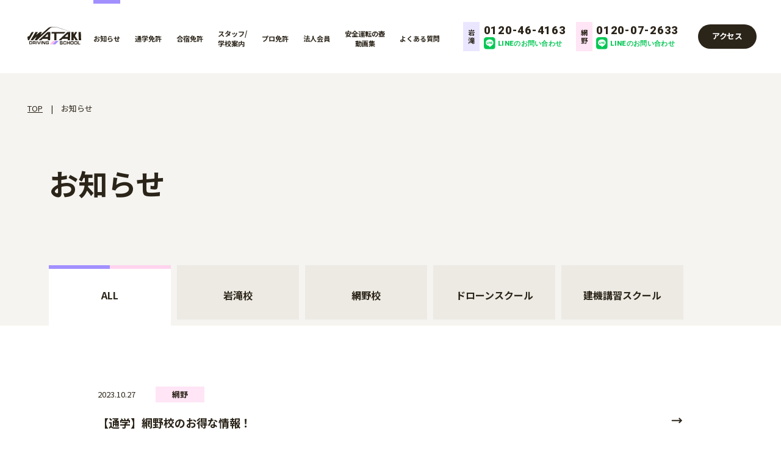

--- FILE ---
content_type: text/html; charset=UTF-8
request_url: https://iwataki-driving-school.com/news/page/3/
body_size: 10437
content:
<!DOCTYPE html>
<html lang="ja">
<head>
  <meta charset="utf-8">
  <meta http-equiv="X-UA-Compatible" content="IE=edge">
  <meta name="viewport" content="width=device-width, initial-scale=1.0">
  <meta name="format-detection" content="telephone=no">
  <title>お知らせ - 岩滝・網野自動車教習所 IWATAKI・AMINO DRIVING SCHOOL - Page 3</title>
  <meta content="" name="description">
  <link rel="shortcut icon" href="/favicon/favicon.ico">
  <link rel="apple-touch-icon" href="/favicon/apple-touch-icon.png">
  <link rel="icon" type="image/png" href="/favicon/android-chrome-192x192.png">
  <link rel="manifest" href="/favicon/site.webmanifest">
  <meta name="msapplication-TileColor" content="#da532c">
  <meta name="theme-color" content="#ffffff">
  <meta content="お知らせ - 岩滝・網野自動車教習所 IWATAKI・AMINO DRIVING SCHOOL - Page 3" property="og:title">
  <meta content="" property="og:description">
  <meta content="https://iwataki-driving-school.com/ogp.jpg" property="og:image">
  <meta content="https://iwataki-driving-school.com/news/1094/" property="og:url">
  <meta content="website" property="og:type">
  <meta content="ja_JP" property="og:locale">
  <meta name="twitter:card" content="summary_large_image">
  <link rel="stylesheet" href="/assets/css/style.css?0803">
  <script src="https://maps.googleapis.com/maps/api/js?key=AIzaSyCMjUNpZcgqFVGk9M15UlSi8Em9d09Oveo&amp;sensor=false"></script>
  <!-- Global site tag (gtag.js) - Google Analytics -->
  <script async src="https://www.googletagmanager.com/gtag/js?id=G-5VCBFRLL3Q"></script>
  <script>
    window.dataLayer = window.dataLayer || [];
    function gtag(){dataLayer.push(arguments);}
    gtag('js', new Date());
    gtag('config', 'G-5VCBFRLL3Q');
  </script>
  
		<!-- All in One SEO 4.3.9 - aioseo.com -->
		<meta name="robots" content="noindex, nofollow, max-image-preview:large" />
		<link rel="canonical" href="https://iwataki-driving-school.com/news/" />
		<link rel="prev" href="https://iwataki-driving-school.com/news/page/2/" />
		<link rel="next" href="https://iwataki-driving-school.com/news/page/4/" />
		<meta name="generator" content="All in One SEO (AIOSEO) 4.3.9" />
		<meta property="og:locale" content="ja_JP" />
		<meta property="og:site_name" content="岩滝・網野自動車教習所 IWATAKI・AMINO DRIVING SCHOOL -" />
		<meta property="og:type" content="website" />
		<meta property="og:title" content="お知らせ - 岩滝・網野自動車教習所 IWATAKI・AMINO DRIVING SCHOOL - Page 3" />
		<meta property="og:url" content="https://iwataki-driving-school.com/news/" />
		<meta property="og:image" content="https://iwataki-driving-school.com/wp/wp-content/uploads/2022/06/ogp.jpg" />
		<meta property="og:image:secure_url" content="https://iwataki-driving-school.com/wp/wp-content/uploads/2022/06/ogp.jpg" />
		<meta property="og:image:width" content="1200" />
		<meta property="og:image:height" content="630" />
		<meta name="twitter:card" content="summary_large_image" />
		<meta name="twitter:title" content="お知らせ - 岩滝・網野自動車教習所 IWATAKI・AMINO DRIVING SCHOOL - Page 3" />
		<meta name="twitter:image" content="https://iwataki-driving-school.com/wp/wp-content/uploads/2022/06/ogp.jpg" />
		<script type="application/ld+json" class="aioseo-schema">
			{"@context":"https:\/\/schema.org","@graph":[{"@type":"BreadcrumbList","@id":"https:\/\/iwataki-driving-school.com\/news\/page\/3\/#breadcrumblist","itemListElement":[{"@type":"ListItem","@id":"https:\/\/iwataki-driving-school.com\/#listItem","position":1,"item":{"@type":"WebPage","@id":"https:\/\/iwataki-driving-school.com\/","name":"\u30db\u30fc\u30e0","description":"\u5317\u4eac\u90fd\u306b\u3042\u308b\u65e5\u672c\u4e09\u666f\u300c\u5929\u6a4b\u7acb\u300d\u306e\u8fd1\u304f\u306b\u3042\u308b\u81ea\u52d5\u8eca\u6559\u7fd2\u6240\u3002\u901a\u5b66\u3001\u5408\u5bbf\u306b\u3066\u666e\u901a\u8eca\u304b\u3089\u4e2d\u578b\u30fb\u5927\u578b\u30fb\u81ea\u52d5\u4e8c\u8f2a\u30fb\u30c9\u30ed\u30fc\u30f3\u30fb\u5efa\u6a5f\u307e\u3067\u69d8\u3005\u306a\u6559\u7fd2\u3084\u8b1b\u7fd2\u304c\u3067\u304d\u307e\u3059\u3002 - Page 3","url":"https:\/\/iwataki-driving-school.com\/"},"nextItem":"https:\/\/iwataki-driving-school.com\/news\/page\/3\/#listItem"},{"@type":"ListItem","@id":"https:\/\/iwataki-driving-school.com\/news\/page\/3\/#listItem","position":2,"item":{"@type":"WebPage","@id":"https:\/\/iwataki-driving-school.com\/news\/page\/3\/","name":"\u304a\u77e5\u3089\u305b","url":"https:\/\/iwataki-driving-school.com\/news\/page\/3\/"},"previousItem":"https:\/\/iwataki-driving-school.com\/#listItem"}]},{"@type":"CollectionPage","@id":"https:\/\/iwataki-driving-school.com\/news\/page\/3\/#collectionpage","url":"https:\/\/iwataki-driving-school.com\/news\/page\/3\/","name":"\u304a\u77e5\u3089\u305b - \u5ca9\u6edd\u30fb\u7db2\u91ce\u81ea\u52d5\u8eca\u6559\u7fd2\u6240 IWATAKI\u30fbAMINO DRIVING SCHOOL - Page 3","inLanguage":"ja","isPartOf":{"@id":"https:\/\/iwataki-driving-school.com\/#website"},"breadcrumb":{"@id":"https:\/\/iwataki-driving-school.com\/news\/page\/3\/#breadcrumblist"}},{"@type":"Organization","@id":"https:\/\/iwataki-driving-school.com\/#organization","name":"IWATAKI DRIVING SCHOOL","url":"https:\/\/iwataki-driving-school.com\/"},{"@type":"WebSite","@id":"https:\/\/iwataki-driving-school.com\/#website","url":"https:\/\/iwataki-driving-school.com\/","name":"\u5ca9\u6edd\u30fb\u7db2\u91ce\u81ea\u52d5\u8eca\u6559\u7fd2\u6240 IWATAKI\u30fbAMINO DRIVING SCHOOL","inLanguage":"ja","publisher":{"@id":"https:\/\/iwataki-driving-school.com\/#organization"}}]}
		</script>
		<!-- All in One SEO -->

<link rel="alternate" type="application/rss+xml" title="岩滝・網野自動車教習所 IWATAKI・AMINO DRIVING SCHOOL &raquo; お知らせ フィード" href="https://iwataki-driving-school.com/news/feed/" />
<style id='wp-img-auto-sizes-contain-inline-css' type='text/css'>
img:is([sizes=auto i],[sizes^="auto," i]){contain-intrinsic-size:3000px 1500px}
/*# sourceURL=wp-img-auto-sizes-contain-inline-css */
</style>
<style id='wp-emoji-styles-inline-css' type='text/css'>

	img.wp-smiley, img.emoji {
		display: inline !important;
		border: none !important;
		box-shadow: none !important;
		height: 1em !important;
		width: 1em !important;
		margin: 0 0.07em !important;
		vertical-align: -0.1em !important;
		background: none !important;
		padding: 0 !important;
	}
/*# sourceURL=wp-emoji-styles-inline-css */
</style>
<style id='wp-block-library-inline-css' type='text/css'>
:root{--wp-block-synced-color:#7a00df;--wp-block-synced-color--rgb:122,0,223;--wp-bound-block-color:var(--wp-block-synced-color);--wp-editor-canvas-background:#ddd;--wp-admin-theme-color:#007cba;--wp-admin-theme-color--rgb:0,124,186;--wp-admin-theme-color-darker-10:#006ba1;--wp-admin-theme-color-darker-10--rgb:0,107,160.5;--wp-admin-theme-color-darker-20:#005a87;--wp-admin-theme-color-darker-20--rgb:0,90,135;--wp-admin-border-width-focus:2px}@media (min-resolution:192dpi){:root{--wp-admin-border-width-focus:1.5px}}.wp-element-button{cursor:pointer}:root .has-very-light-gray-background-color{background-color:#eee}:root .has-very-dark-gray-background-color{background-color:#313131}:root .has-very-light-gray-color{color:#eee}:root .has-very-dark-gray-color{color:#313131}:root .has-vivid-green-cyan-to-vivid-cyan-blue-gradient-background{background:linear-gradient(135deg,#00d084,#0693e3)}:root .has-purple-crush-gradient-background{background:linear-gradient(135deg,#34e2e4,#4721fb 50%,#ab1dfe)}:root .has-hazy-dawn-gradient-background{background:linear-gradient(135deg,#faaca8,#dad0ec)}:root .has-subdued-olive-gradient-background{background:linear-gradient(135deg,#fafae1,#67a671)}:root .has-atomic-cream-gradient-background{background:linear-gradient(135deg,#fdd79a,#004a59)}:root .has-nightshade-gradient-background{background:linear-gradient(135deg,#330968,#31cdcf)}:root .has-midnight-gradient-background{background:linear-gradient(135deg,#020381,#2874fc)}:root{--wp--preset--font-size--normal:16px;--wp--preset--font-size--huge:42px}.has-regular-font-size{font-size:1em}.has-larger-font-size{font-size:2.625em}.has-normal-font-size{font-size:var(--wp--preset--font-size--normal)}.has-huge-font-size{font-size:var(--wp--preset--font-size--huge)}.has-text-align-center{text-align:center}.has-text-align-left{text-align:left}.has-text-align-right{text-align:right}.has-fit-text{white-space:nowrap!important}#end-resizable-editor-section{display:none}.aligncenter{clear:both}.items-justified-left{justify-content:flex-start}.items-justified-center{justify-content:center}.items-justified-right{justify-content:flex-end}.items-justified-space-between{justify-content:space-between}.screen-reader-text{border:0;clip-path:inset(50%);height:1px;margin:-1px;overflow:hidden;padding:0;position:absolute;width:1px;word-wrap:normal!important}.screen-reader-text:focus{background-color:#ddd;clip-path:none;color:#444;display:block;font-size:1em;height:auto;left:5px;line-height:normal;padding:15px 23px 14px;text-decoration:none;top:5px;width:auto;z-index:100000}html :where(.has-border-color){border-style:solid}html :where([style*=border-top-color]){border-top-style:solid}html :where([style*=border-right-color]){border-right-style:solid}html :where([style*=border-bottom-color]){border-bottom-style:solid}html :where([style*=border-left-color]){border-left-style:solid}html :where([style*=border-width]){border-style:solid}html :where([style*=border-top-width]){border-top-style:solid}html :where([style*=border-right-width]){border-right-style:solid}html :where([style*=border-bottom-width]){border-bottom-style:solid}html :where([style*=border-left-width]){border-left-style:solid}html :where(img[class*=wp-image-]){height:auto;max-width:100%}:where(figure){margin:0 0 1em}html :where(.is-position-sticky){--wp-admin--admin-bar--position-offset:var(--wp-admin--admin-bar--height,0px)}@media screen and (max-width:600px){html :where(.is-position-sticky){--wp-admin--admin-bar--position-offset:0px}}

/*# sourceURL=wp-block-library-inline-css */
</style><style id='global-styles-inline-css' type='text/css'>
:root{--wp--preset--aspect-ratio--square: 1;--wp--preset--aspect-ratio--4-3: 4/3;--wp--preset--aspect-ratio--3-4: 3/4;--wp--preset--aspect-ratio--3-2: 3/2;--wp--preset--aspect-ratio--2-3: 2/3;--wp--preset--aspect-ratio--16-9: 16/9;--wp--preset--aspect-ratio--9-16: 9/16;--wp--preset--color--black: #000000;--wp--preset--color--cyan-bluish-gray: #abb8c3;--wp--preset--color--white: #ffffff;--wp--preset--color--pale-pink: #f78da7;--wp--preset--color--vivid-red: #cf2e2e;--wp--preset--color--luminous-vivid-orange: #ff6900;--wp--preset--color--luminous-vivid-amber: #fcb900;--wp--preset--color--light-green-cyan: #7bdcb5;--wp--preset--color--vivid-green-cyan: #00d084;--wp--preset--color--pale-cyan-blue: #8ed1fc;--wp--preset--color--vivid-cyan-blue: #0693e3;--wp--preset--color--vivid-purple: #9b51e0;--wp--preset--gradient--vivid-cyan-blue-to-vivid-purple: linear-gradient(135deg,rgb(6,147,227) 0%,rgb(155,81,224) 100%);--wp--preset--gradient--light-green-cyan-to-vivid-green-cyan: linear-gradient(135deg,rgb(122,220,180) 0%,rgb(0,208,130) 100%);--wp--preset--gradient--luminous-vivid-amber-to-luminous-vivid-orange: linear-gradient(135deg,rgb(252,185,0) 0%,rgb(255,105,0) 100%);--wp--preset--gradient--luminous-vivid-orange-to-vivid-red: linear-gradient(135deg,rgb(255,105,0) 0%,rgb(207,46,46) 100%);--wp--preset--gradient--very-light-gray-to-cyan-bluish-gray: linear-gradient(135deg,rgb(238,238,238) 0%,rgb(169,184,195) 100%);--wp--preset--gradient--cool-to-warm-spectrum: linear-gradient(135deg,rgb(74,234,220) 0%,rgb(151,120,209) 20%,rgb(207,42,186) 40%,rgb(238,44,130) 60%,rgb(251,105,98) 80%,rgb(254,248,76) 100%);--wp--preset--gradient--blush-light-purple: linear-gradient(135deg,rgb(255,206,236) 0%,rgb(152,150,240) 100%);--wp--preset--gradient--blush-bordeaux: linear-gradient(135deg,rgb(254,205,165) 0%,rgb(254,45,45) 50%,rgb(107,0,62) 100%);--wp--preset--gradient--luminous-dusk: linear-gradient(135deg,rgb(255,203,112) 0%,rgb(199,81,192) 50%,rgb(65,88,208) 100%);--wp--preset--gradient--pale-ocean: linear-gradient(135deg,rgb(255,245,203) 0%,rgb(182,227,212) 50%,rgb(51,167,181) 100%);--wp--preset--gradient--electric-grass: linear-gradient(135deg,rgb(202,248,128) 0%,rgb(113,206,126) 100%);--wp--preset--gradient--midnight: linear-gradient(135deg,rgb(2,3,129) 0%,rgb(40,116,252) 100%);--wp--preset--font-size--small: 13px;--wp--preset--font-size--medium: 20px;--wp--preset--font-size--large: 36px;--wp--preset--font-size--x-large: 42px;--wp--preset--spacing--20: 0.44rem;--wp--preset--spacing--30: 0.67rem;--wp--preset--spacing--40: 1rem;--wp--preset--spacing--50: 1.5rem;--wp--preset--spacing--60: 2.25rem;--wp--preset--spacing--70: 3.38rem;--wp--preset--spacing--80: 5.06rem;--wp--preset--shadow--natural: 6px 6px 9px rgba(0, 0, 0, 0.2);--wp--preset--shadow--deep: 12px 12px 50px rgba(0, 0, 0, 0.4);--wp--preset--shadow--sharp: 6px 6px 0px rgba(0, 0, 0, 0.2);--wp--preset--shadow--outlined: 6px 6px 0px -3px rgb(255, 255, 255), 6px 6px rgb(0, 0, 0);--wp--preset--shadow--crisp: 6px 6px 0px rgb(0, 0, 0);}:where(.is-layout-flex){gap: 0.5em;}:where(.is-layout-grid){gap: 0.5em;}body .is-layout-flex{display: flex;}.is-layout-flex{flex-wrap: wrap;align-items: center;}.is-layout-flex > :is(*, div){margin: 0;}body .is-layout-grid{display: grid;}.is-layout-grid > :is(*, div){margin: 0;}:where(.wp-block-columns.is-layout-flex){gap: 2em;}:where(.wp-block-columns.is-layout-grid){gap: 2em;}:where(.wp-block-post-template.is-layout-flex){gap: 1.25em;}:where(.wp-block-post-template.is-layout-grid){gap: 1.25em;}.has-black-color{color: var(--wp--preset--color--black) !important;}.has-cyan-bluish-gray-color{color: var(--wp--preset--color--cyan-bluish-gray) !important;}.has-white-color{color: var(--wp--preset--color--white) !important;}.has-pale-pink-color{color: var(--wp--preset--color--pale-pink) !important;}.has-vivid-red-color{color: var(--wp--preset--color--vivid-red) !important;}.has-luminous-vivid-orange-color{color: var(--wp--preset--color--luminous-vivid-orange) !important;}.has-luminous-vivid-amber-color{color: var(--wp--preset--color--luminous-vivid-amber) !important;}.has-light-green-cyan-color{color: var(--wp--preset--color--light-green-cyan) !important;}.has-vivid-green-cyan-color{color: var(--wp--preset--color--vivid-green-cyan) !important;}.has-pale-cyan-blue-color{color: var(--wp--preset--color--pale-cyan-blue) !important;}.has-vivid-cyan-blue-color{color: var(--wp--preset--color--vivid-cyan-blue) !important;}.has-vivid-purple-color{color: var(--wp--preset--color--vivid-purple) !important;}.has-black-background-color{background-color: var(--wp--preset--color--black) !important;}.has-cyan-bluish-gray-background-color{background-color: var(--wp--preset--color--cyan-bluish-gray) !important;}.has-white-background-color{background-color: var(--wp--preset--color--white) !important;}.has-pale-pink-background-color{background-color: var(--wp--preset--color--pale-pink) !important;}.has-vivid-red-background-color{background-color: var(--wp--preset--color--vivid-red) !important;}.has-luminous-vivid-orange-background-color{background-color: var(--wp--preset--color--luminous-vivid-orange) !important;}.has-luminous-vivid-amber-background-color{background-color: var(--wp--preset--color--luminous-vivid-amber) !important;}.has-light-green-cyan-background-color{background-color: var(--wp--preset--color--light-green-cyan) !important;}.has-vivid-green-cyan-background-color{background-color: var(--wp--preset--color--vivid-green-cyan) !important;}.has-pale-cyan-blue-background-color{background-color: var(--wp--preset--color--pale-cyan-blue) !important;}.has-vivid-cyan-blue-background-color{background-color: var(--wp--preset--color--vivid-cyan-blue) !important;}.has-vivid-purple-background-color{background-color: var(--wp--preset--color--vivid-purple) !important;}.has-black-border-color{border-color: var(--wp--preset--color--black) !important;}.has-cyan-bluish-gray-border-color{border-color: var(--wp--preset--color--cyan-bluish-gray) !important;}.has-white-border-color{border-color: var(--wp--preset--color--white) !important;}.has-pale-pink-border-color{border-color: var(--wp--preset--color--pale-pink) !important;}.has-vivid-red-border-color{border-color: var(--wp--preset--color--vivid-red) !important;}.has-luminous-vivid-orange-border-color{border-color: var(--wp--preset--color--luminous-vivid-orange) !important;}.has-luminous-vivid-amber-border-color{border-color: var(--wp--preset--color--luminous-vivid-amber) !important;}.has-light-green-cyan-border-color{border-color: var(--wp--preset--color--light-green-cyan) !important;}.has-vivid-green-cyan-border-color{border-color: var(--wp--preset--color--vivid-green-cyan) !important;}.has-pale-cyan-blue-border-color{border-color: var(--wp--preset--color--pale-cyan-blue) !important;}.has-vivid-cyan-blue-border-color{border-color: var(--wp--preset--color--vivid-cyan-blue) !important;}.has-vivid-purple-border-color{border-color: var(--wp--preset--color--vivid-purple) !important;}.has-vivid-cyan-blue-to-vivid-purple-gradient-background{background: var(--wp--preset--gradient--vivid-cyan-blue-to-vivid-purple) !important;}.has-light-green-cyan-to-vivid-green-cyan-gradient-background{background: var(--wp--preset--gradient--light-green-cyan-to-vivid-green-cyan) !important;}.has-luminous-vivid-amber-to-luminous-vivid-orange-gradient-background{background: var(--wp--preset--gradient--luminous-vivid-amber-to-luminous-vivid-orange) !important;}.has-luminous-vivid-orange-to-vivid-red-gradient-background{background: var(--wp--preset--gradient--luminous-vivid-orange-to-vivid-red) !important;}.has-very-light-gray-to-cyan-bluish-gray-gradient-background{background: var(--wp--preset--gradient--very-light-gray-to-cyan-bluish-gray) !important;}.has-cool-to-warm-spectrum-gradient-background{background: var(--wp--preset--gradient--cool-to-warm-spectrum) !important;}.has-blush-light-purple-gradient-background{background: var(--wp--preset--gradient--blush-light-purple) !important;}.has-blush-bordeaux-gradient-background{background: var(--wp--preset--gradient--blush-bordeaux) !important;}.has-luminous-dusk-gradient-background{background: var(--wp--preset--gradient--luminous-dusk) !important;}.has-pale-ocean-gradient-background{background: var(--wp--preset--gradient--pale-ocean) !important;}.has-electric-grass-gradient-background{background: var(--wp--preset--gradient--electric-grass) !important;}.has-midnight-gradient-background{background: var(--wp--preset--gradient--midnight) !important;}.has-small-font-size{font-size: var(--wp--preset--font-size--small) !important;}.has-medium-font-size{font-size: var(--wp--preset--font-size--medium) !important;}.has-large-font-size{font-size: var(--wp--preset--font-size--large) !important;}.has-x-large-font-size{font-size: var(--wp--preset--font-size--x-large) !important;}
/*# sourceURL=global-styles-inline-css */
</style>

<style id='classic-theme-styles-inline-css' type='text/css'>
/*! This file is auto-generated */
.wp-block-button__link{color:#fff;background-color:#32373c;border-radius:9999px;box-shadow:none;text-decoration:none;padding:calc(.667em + 2px) calc(1.333em + 2px);font-size:1.125em}.wp-block-file__button{background:#32373c;color:#fff;text-decoration:none}
/*# sourceURL=/wp-includes/css/classic-themes.min.css */
</style>
<link rel="https://api.w.org/" href="https://iwataki-driving-school.com/wp-json/" /><link rel="EditURI" type="application/rsd+xml" title="RSD" href="https://iwataki-driving-school.com/wp/xmlrpc.php?rsd" />
<meta name="generator" content="WordPress 6.9" />
</head><body class="newsIndexPage">
  <header class="header">
  <div class="header__inr">
    <div class="header__left">
      <h1 class="header__logo"><a href="/"><img src="/assets/images/common/logo.svg" alt="IWATAKI DRIVING SCHOOL"></a></h1>
      <nav>
        <ul class="header__nav">
          <li><a href="/news/">お知らせ</a></li>
          <li><a href="/tsugaku/">通学免許</a></li>
          <li><a href="/camp/">合宿免許</a></li>
          <li class="subNav js-subNav">
            <p class="-hvrBox"><span class="-hvrBox__cr"></span>スタッフ/<br>学校案内</p>
            <div class="subNavWrp">
              <div class="subNavWrp__inr">
                <dl class="subNavWrp__ttl">
                  <dt>スタッフ / 学校案内</dt>
                  <dd>STAFF / SCHOOL INFORMATION</dd>
                </dl>
                <ul class="subNavWrp__list">
                  <li><a href="/iwataki/#staff">岩滝自動車教習所</a></li>
                  <li><a href="/amino/#staff">網野自動車教習所</a></li>
                </ul>
              </div>
            </div>
          </li>
          <li class="subNav js-subNav">
            <p class="-hvrBox"><span class="-hvrBox__cr"></span>プロ免許</p>
            <div class="subNavWrp">
              <div class="subNavWrp__inr">
                <dl class="subNavWrp__ttl">
                  <dt>プロ免許</dt>
                  <dd>PROFESSIONAL LICENSE</dd>
                </dl>
                <ul class="subNavWrp__list -listPro">
                  <li><a href="/heavy/">大型</a></li>
                  <li><a href="/commercial-heavy/">大型二種</a></li>
                  <li><a href="/medinum/">中型</a></li>
                  <li><a href="/commercial-ordinary/">普通二種</a></li>
                  <li><a href="/towing/">けん引</a></li>
                  <li><a href="/heavy-special/">大型特殊</a></li>
                  <li><a href="/semi-med/">準中型</a></li>
                  <li><a href="/construction/">建機講習スクール</a></li>
                  <li><a href="/drone/">ドローンスクール</a></li>
                  <li><a href="/drone/agriculture/">農業用ドローン</a></li>
                </ul>
              </div>
            </div>
          </li>
          <!-- <li><a href="/drone/">ドローンスクール</a></li>
          <li><a href="/construction/">建機講習スクール</a></li>
          <li class="subNav js-subNav">
            <p class="-hvrBox"><span class="-hvrBox__cr"></span>講習</p>
            <div class="subNavWrp">
              <div class="subNavWrp__inr">
                <dl class="subNavWrp__ttl">
                  <dt>講習</dt>
                  <dd>OTHER CLASSES</dd>
                </dl>
                <ul class="subNavWrp__list">
                  <li><a href="/senior/">高齢者講習</a></li>
                  <li><a href="/beginner/">ペーパードライバー</a></li>
                  <li><a href="/corporation/">企業ドライバー講習</a></li>
                </ul>
              </div>
            </div>
          </li> -->
          <li><a href="/corporate-contract/">法人会員</a></li>
          <li><a href="/news/286/">安全運転の壺<br>動画集</a></li>
          <li><a href="/faq/">よくある質問</a></li>
        </ul>
      </nav>
    </div>
    <div class="header__right">
      <div class="header__tel">
        <dl>
          <dt class="-pr">岩<br>滝</dt>
          <dd>
            <a class="-tel" href="tel:0120-46-4163">0120-46-4163</a>
            <a class="line" href="https://liff.line.me/1645278921-kWRPP32q/?accountId=qap8289u" target="_blank">
              <span class="line__icon"><img src="/assets/images/common/logo-line.svg" alt="line"></span>
              <span class="line__txt">LINEのお問い合わせ</span>
            </a>
          </dd>
        </dl>
        <dl>
          <dt class="-pi">網<br>野</dt>
          <dd>
            <a class="-tel" href="tel:0120-07-2633">0120-07-2633</a>
            <a class="line" href="https://liff.line.me/1645278921-kWRPP32q/?accountId=820jpwja" target="_blank">
              <span class="line__icon"><img src="/assets/images/common/logo-line.svg" alt="line"></span>
              <span class="line__txt">LINEのお問い合わせ</span>
            </a>
          </dd>
        </dl>
      </div>
      <div class="header__access"><a href="/#access">アクセス</a></div>
      <div class="header__request"><a href="/contact-application-iwataki/">お申し込み・資料請求</a></div>
      <a class="header__spNav js-spNav"><div class="header__spNav__icon"><span></span></div></a>
    </div>
  </div>
</header><!--/header-->

<nav class="spNav">
  <div class="spNav__close js-spNav"></div>
  <div class="spNav__cnt">
    <div class="siteMapSec">
      <ul class="navList">
        <li class="-home"><a href="/">HOME</a></li>
        <li><a href="/news/">お知らせ</a></li>
        <li><a href="/tsugaku/">通学免許</a></li>
        <li><a href="/camp/">合宿免許</a></li>
        <li class="-staffNav">
          <p class="navList__txt">スタッフ/学校紹介</p>
          <ul class="navSubList -item2">
            <li><a href="/iwataki/">岩滝自動車教習所</a>
              <ul class="navSubList2">
                <li><a href="/iwataki/#staff">スタッフ紹介</a></li>
                <li><a href="/iwataki/#info">施設設備の紹介</a></li>
              </ul>
            </li>
            <li><a href="/amino/">網野自動車教習所</a>
              <ul class="navSubList2">
                <li><a href="/amino/#staff">スタッフ紹介</a></li>
                <li><a href="/amino/#staff">施設設備の紹介</a></li>
              </ul>
            </li>
          </ul>
        </li>
        <li>
          <p class="navList__txt">プロ免許</p>
          <ul class="navSubList -item1">
            <li><a href="/heavy/">大型</a></li>
            <li><a href="/medinum/">中型</a></li>
            <li><a href="/commercial-heavy/">大型二種</a></li>
            <li><a href="/commercial-ordinary/">普通二種</a></li>
            <li><a href="/towing/">けん引</a></li>
            <li><a href="/heavy-special/">大型特殊</a></li>
            <li><a href="/semi-med/">準中型</a></li>
            <li><a href="/construction/">建機講習スクール</a></li>
            <li><a href="/drone/">ドローンスクール</a></li>
            <li><a href="/drone/agriculture/">農業用ドローン</a></li>
          </ul>
        </li>
      </ul>
      <!-- <ul class="navList">
        <li>
          <p class="navList__txt">講習</p>
          <ul class="navSubList -item3">
            <li><a href="/senior/">高齢者講習</a></li>
            <li><a href="/beginner/">ペーパードライバー</a></li>
            <li><a href="/corporation/">企業ドライバー講習</a></li>
          </ul>
        </li>
      </ul> -->
      <ul class="navList">
        <li><a href="/corporate-contract/">法人会員</a></li>
        <li><a href="/news/286/">安全運転の壺動画集</a></li>
        <!-- <li><a href="/benefit/">教育訓練給付金制度について</a></li>
        <li><a href="/bus/">無料送迎バス</a></li> -->
        <li><a href="/faq/">よくある質問</a></li>
        <li><a href="/#access">アクセス</a></li>
        <li><a href="/recruit/">リクルート</a></li>
      </ul>
    </div><!--/-->
    <div class="snsSec">
      <p class="snsSec__ttl">SNS</p>
      <div class="snsSec__list">
        <dl>
          <dt>岩滝自動車教習所</dt>
          <dd>
            <a href="https://www.instagram.com/iwatakidrivingschool/" target="_blank"><img src="/assets/images/common/icon-sns-ig-w.png" alt="instagram"></a>
            <a href="https://twitter.com/iwakyoiwakyo" target="_blank"><img src="/assets/images/common/icon-sns-tw-w.png" alt="twitter"></a>
          </dd>
        </dl>
        <dl>
          <dt>網野自動車教習所</dt>
          <dd>
            <a href="https://www.instagram.com/amikyo.6125/" target="_blank"><img src="/assets/images/common/icon-sns-ig-w.png" alt="instagram"></a>
            <a href="https://twitter.com/amikyoamikyo" target="_blank"><img src="/assets/images/common/icon-sns-tw-w.png" alt="twitter"></a>
          </dd>
        </dl>
      </div>
    </div>
    <section class="contactSec">
      <div class="contactSec__obj"><img class="-rotAnim" src="/assets/images/common/obj-contact-circle.svg"></div>
      <div class="obj -obj1">
        <div class="objCircle"><img src="/assets/images/common/obj-circle-prw.svg"/></div>
      </div>
      <div class="obj -obj2">
        <div class="objCircle"><img src="/assets/images/common/obj-circle-prpi.svg"/></div>
      </div>
      <div class="obj -obj3">
        <div class="objCircle"><img src="/assets/images/common/obj-circle-piw.svg"/></div>
      </div>
      <div class="obj -obj4">
        <div class="objCircle"><img src="/assets/images/common/obj-circle-prw.svg"/></div>
      </div>
      <div class="obj -obj5">
        <div class="objCircle"><img src="/assets/images/common/obj-circle-prpi.svg"/></div>
      </div>
      <div class="obj -obj6">
        <div class="objCircle"><img src="/assets/images/common/obj-circle-piw.svg"/></div>
      </div>
            <div class="contactSec__inr">
        <h2 class="contactSec__ttl">CONTACT</h2>
        <p class="contactSec__txt">資料請求またはお電話にて、<br class="sp">お気軽にお問い合わせください。</p>
        <div class="contactSec__btn"><a href="/contact-application-iwataki/?from=1094">資料請求・申し込み</a></div>
        <div class="contactSec__tel">
          <dl class="-iwataki">
            <dt class="-pr">岩<br>滝</dt>
            <dd><a class="-tel" href="tel:0120-46-4163">0120-46-4163</a><a class="line" href="https://liff.line.me/1645278921-kWRPP32q/?accountId=qap8289u" target="_blank"><span class="line__icon"><img src="/assets/images/common/logo-line.svg" alt="line"></span><span class="line__txt">LINEのお問い合わせ</span></a></dd>
          </dl>
          <dl class="-amino">
            <dt class="-pi">網<br>野</dt>
            <dd><a class="-tel" href="tel:0120-07-2633">0120-07-2633</a><a class="line" href="https://liff.line.me/1645278921-kWRPP32q/?accountId=820jpwja" target="_blank"><span class="line__icon"><img src="/assets/images/common/logo-line.svg" alt="line"></span><span class="line__txt">LINEのお問い合わせ</span></a></dd>
          </dl>
        </div>
      </div>
    </section>
  </div>
</nav><!--/spNav-->  <div class="main">
				<div class="pageHead">
			<div class="obj -obj1">
				<div class="objCircle"><img src="/assets/images/common/obj-circle-prw.svg"/></div>
			</div>
			<div class="obj -obj2">
				<div class="objCircle"><img src="/assets/images/common/obj-circle-prpi.svg"/></div>
			</div>
			<div class="pageHead__breadcrumb">
				<ul class="pageHead__breadcrumb__nav">
					<li><a href="/">TOP</a></li>
					<li>お知らせ</li>
				</ul>
			</div>
			<div class="pageHead__cnt">
				<h1 class="pageHead__cnt__ttl">お知らせ</h1>
			</div>
			<ul class="pageHead__newsTab">
				<li><a class="-cr" href="/news/"><span class="-crLine"></span>ALL</a></li>
				<li><a href="/news_cat/iwataki/"><span class="-crLine"></span>岩滝校</a></li>
				<li><a href="/news_cat/amino/"><span class="-crLine"></span>網野校</a></li>
				<li><a href="/news_cat/drone/"><span class="-crLine"></span>ドローン<br class="sp">スクール</a></li>
				<li><a href="/news_cat/construction/"><span class="-crLine"></span>建機講習<br class="sp">スクール</a></li>
			</ul>
		</div>
		<div class="pageCnt">
			<ul class="newsList">
						<li>
  <a class="newsBox" href="https://iwataki-driving-school.com/news/1094/">
    <div class="newsBox__head">
      <p class="newsBox__date">2023.10.27</p>
      <div class="newsBox__catarea">
        <div class="newsBox__cate -amino">網野</div>      </div>
      <!-- <div class="newsBox__cate">ALL</div> -->
    </div>
    <div class="newsBox__body">
      <p class="newsBox__ttl">【通学】網野校のお得な情報！</p>
    </div>
  </a>
</li>						<li>
  <a class="newsBox" href="https://iwataki-driving-school.com/news/1085/">
    <div class="newsBox__head">
      <p class="newsBox__date">2023.10.27</p>
      <div class="newsBox__catarea">
        <div class="newsBox__cate -iwataki">岩滝</div>      </div>
      <!-- <div class="newsBox__cate">ALL</div> -->
    </div>
    <div class="newsBox__body">
      <p class="newsBox__ttl">【通学】岩滝校のお得な情報！</p>
    </div>
  </a>
</li>						<li>
  <a class="newsBox" href="https://iwataki-driving-school.com/news/1023/">
    <div class="newsBox__head">
      <p class="newsBox__date">2023.07.10</p>
      <div class="newsBox__catarea">
        <div class="newsBox__cate -amino">網野</div>      </div>
      <!-- <div class="newsBox__cate">ALL</div> -->
    </div>
    <div class="newsBox__body">
      <p class="newsBox__ttl">【通学】網野校のお得な情報！</p>
    </div>
  </a>
</li>						<li>
  <a class="newsBox" href="https://iwataki-driving-school.com/news/1020/">
    <div class="newsBox__head">
      <p class="newsBox__date">2023.07.10</p>
      <div class="newsBox__catarea">
        <div class="newsBox__cate -iwataki">岩滝</div>      </div>
      <!-- <div class="newsBox__cate">ALL</div> -->
    </div>
    <div class="newsBox__body">
      <p class="newsBox__ttl">【通学】岩滝校のお得な情報！</p>
    </div>
  </a>
</li>						<li>
  <a class="newsBox" href="https://iwataki-driving-school.com/news/1010/">
    <div class="newsBox__head">
      <p class="newsBox__date">2023.06.05</p>
      <div class="newsBox__catarea">
        <div class="newsBox__cate -amino">網野</div>      </div>
      <!-- <div class="newsBox__cate">ALL</div> -->
    </div>
    <div class="newsBox__body">
      <p class="newsBox__ttl">オンライン学科はじまりました！</p>
    </div>
  </a>
</li>						<li>
  <a class="newsBox" href="https://iwataki-driving-school.com/news/991/">
    <div class="newsBox__head">
      <p class="newsBox__date">2023.05.09</p>
      <div class="newsBox__catarea">
        <div class="newsBox__cate -construction">建機講習</div>      </div>
      <!-- <div class="newsBox__cate">ALL</div> -->
    </div>
    <div class="newsBox__body">
      <p class="newsBox__ttl">【作業免許取得をお考えの方へ】建機講習スクール！</p>
    </div>
  </a>
</li>						<li>
  <a class="newsBox" href="https://iwataki-driving-school.com/news/976/">
    <div class="newsBox__head">
      <p class="newsBox__date">2023.05.09</p>
      <div class="newsBox__catarea">
        <div class="newsBox__cate -iwataki">岩滝</div>      </div>
      <!-- <div class="newsBox__cate">ALL</div> -->
    </div>
    <div class="newsBox__body">
      <p class="newsBox__ttl">【岩滝校】 プロ免許　大型・バス・中型 他</p>
    </div>
  </a>
</li>						<li>
  <a class="newsBox" href="https://iwataki-driving-school.com/news/988/">
    <div class="newsBox__head">
      <p class="newsBox__date">2023.05.09</p>
      <div class="newsBox__catarea">
        <div class="newsBox__cate -amino">網野</div>      </div>
      <!-- <div class="newsBox__cate">ALL</div> -->
    </div>
    <div class="newsBox__body">
      <p class="newsBox__ttl">【網野校】 プロ免許 中型・けん引・大特 他</p>
    </div>
  </a>
</li>						<li>
  <a class="newsBox" href="https://iwataki-driving-school.com/news/969/">
    <div class="newsBox__head">
      <p class="newsBox__date">2023.04.13</p>
      <div class="newsBox__catarea">
        <div class="newsBox__cate -iwataki">岩滝</div>      </div>
      <!-- <div class="newsBox__cate">ALL</div> -->
    </div>
    <div class="newsBox__body">
      <p class="newsBox__ttl">【普通車・準中型車でご入校の方へ】岩滝校のお得な情報！</p>
    </div>
  </a>
</li>						<li>
  <a class="newsBox" href="https://iwataki-driving-school.com/news/966/">
    <div class="newsBox__head">
      <p class="newsBox__date">2023.04.13</p>
      <div class="newsBox__catarea">
        <div class="newsBox__cate -amino">網野</div>      </div>
      <!-- <div class="newsBox__cate">ALL</div> -->
    </div>
    <div class="newsBox__body">
      <p class="newsBox__ttl">【普通車・準中型車でご入校の方へ】網野校のお得な情報！　　　　　　　</p>
    </div>
  </a>
</li>						</ul>
			
<div class="newsPager">
<a class="prev page-numbers" href="https://iwataki-driving-school.com/news/page/2/"><div class="pagerNext"></div></a>
<a class="page-numbers" href="https://iwataki-driving-school.com/news/">1</a>
<a class="page-numbers" href="https://iwataki-driving-school.com/news/page/2/">2</a>
<span aria-current="page" class="page-numbers current">3</span>
<a class="page-numbers" href="https://iwataki-driving-school.com/news/page/4/">4</a>
<span class="page-numbers dots">&hellip;</span>
<a class="page-numbers" href="https://iwataki-driving-school.com/news/page/6/">6</a>
<a class="next page-numbers" href="https://iwataki-driving-school.com/news/page/4/"><div class="pagerPrev"></div></a></div>		</div>
			</div>
  <div class="ftOffSet"></div>
<section class="contactSec" id="contact">
  <div class="contactSec__obj"><img class="-rotAnim" src="/assets/images/common/obj-contact-circle.svg"></div>
  <div class="obj -obj1">
    <div class="objCircle"><img src="/assets/images/common/obj-circle-prw.svg"/></div>
  </div>
  <div class="obj -obj2">
    <div class="objCircle"><img src="/assets/images/common/obj-circle-prpi.svg"/></div>
  </div>
  <div class="obj -obj3">
    <div class="objCircle"><img src="/assets/images/common/obj-circle-piw.svg"/></div>
  </div>
  <div class="obj -obj4">
    <div class="objCircle"><img src="/assets/images/common/obj-circle-prw.svg"/></div>
  </div>
  <div class="obj -obj5">
    <div class="objCircle"><img src="/assets/images/common/obj-circle-prpi.svg"/></div>
  </div>
  <div class="obj -obj6">
    <div class="objCircle"><img src="/assets/images/common/obj-circle-piw.svg"/></div>
  </div>
  <div class="contactSec__inr">
    <h2 class="contactSec__ttl">CONTACT</h2>
    <p class="contactSec__txt">資料請求またはお電話にて、<br class="sp">お気軽にお問い合わせください。</p>
    
              
    <div class="contactSec__btn"><a href="/contact-application-iwataki/?from=1094">資料請求・申し込み</a></div>

    <div class="contactSec__tel">
      <dl class="-iwataki">
        <dt class="-pr">岩<br>滝</dt>
        <dd><a class="-tel" href="tel:0120-46-4163">0120-46-4163</a><a class="line" href="https://liff.line.me/1645278921-kWRPP32q/?accountId=qap8289u" target="_blank"><span class="line__icon"><img src="/assets/images/common/logo-line.svg" alt="line"></span><span class="line__txt">LINEのお問い合わせ</span></a></dd>
      </dl>
      <dl class="-amino">
        <dt class="-pi">網<br>野</dt>
        <dd><a class="-tel" href="tel:0120-07-2633">0120-07-2633</a><a class="line" href="https://liff.line.me/1645278921-kWRPP32q/?accountId=820jpwja" target="_blank"><span class="line__icon"><img src="/assets/images/common/logo-line.svg" alt="line"></span><span class="line__txt">LINEのお問い合わせ</span></a></dd>
      </dl>
    </div>
  </div>
</section>

<footer class="footer">
  <div class="footer__cnt">
    <div class="footer__cnt__inr">
      <div class="footer__logo"><img src="/assets/images/common/logo.svg" alt="IWATAKI DRIVING SCHOOL"></div>
      <div class="siteMapSec">
        <ul class="navList">
          <li class="-home"><a href="/">HOME</a></li>
          <li><a href="/news/">お知らせ</a></li>
          <li><a href="/tsugaku/">通学免許</a></li>
          <li><a href="/camp/">合宿免許</a></li>
          <li>
            <p class="navList__txt">教習プラン・料金</p>
            <ul class="navSubList -item1">
              <li><a href="/ordinary/">普通車(MT、AT限定)</a></li>
              <li><a href="/semi-med/">準中型自動車</a></li>
              <li><a href="/medinum/">中型自動車</a></li>
              <li><a href="/heavy/">大型自動車</a></li>
              <li><a href="/commercial-ordinary/">普通二種</a></li>
              <li><a href="/heavy-special/">大型特殊自動車</a></li>
              <li><a href="/towing/">けん引</a></li>
              <li><a href="/commercial-heavy/">大型二種</a></li>
              <li><a href="motorcycle/">普通自動二輪車</a></li>
            </ul>
          </li>
          <li>
            <p class="navList__txt"><a href="/drone/">ドローンスクール</a></p>
            <ul class="navSubList -item1">
              <li><a href="/drone/basic/">一般操縦士 ベーシックコース</a></li>
              <li><a href="/drone/agriculture/">事業用操縦士 農業コース</a></li>
              <li><a href="/drone/shooting/">事業用操縦士 撮影コース</a></li>
              <li><a href="/drone/surveying/">事業用操縦士 測量コース</a></li>
            </ul>
          </li>
          <li>
          <p class="navList__txt"><a href="/construction/">建機講習スクール</a></p>
            <ul class="navSubList -item1">
              <li><a href="/construction/forklift/">フォークリフト</a></li>
              <li><a href="/construction/vehicle/">車両系建設機械（整地等）</a></li>
            </ul>
          </li>
        </ul>
        <ul class="navList">
          <li>
            <p class="navList__txt">学校案内</p>
            <ul class="navSubList -item2">
              <li><a href="/iwataki/">岩滝自動車教習所</a>
                <ul class="navSubList2">
                  <li><a href="/iwataki/#staff">スタッフ紹介</a></li>
                  <li><a href="/iwataki/#info">施設設備の紹介</a></li>
                </ul>
              </li>
              <li><a href="/amino/">網野自動車教習所</a>
                <ul class="navSubList2">
                  <li><a href="/amino/#staff">スタッフ紹介</a></li>
                  <li><a href="/amino/#staff">施設設備の紹介</a></li>
                </ul>
              </li>
            </ul>
          </li>
          <li>
            <p class="navList__txt">講習</p>
            <ul class="navSubList -item3">
              <li><a href="/senior/">高齢者講習</a></li>
              <li><a href="/beginner/">ペーパードライバー</a></li>
              <li><a href="/corporation/">企業ドライバー講習</a></li>
            </ul>
          </li>
        </ul>
        <ul class="navList">
          <li><a href="/corporate-contract/">法人契約専用窓口</a></li>
          <li><a href="/benefit/">教育訓練給付金制度について</a></li>
          <li><a href="/bus/">無料送迎バス</a></li>
          <li><a href="/faq/">よくある質問</a></li>
          <li><a href="/#access">アクセス</a></li>
          <li><a href="/recruit/">リクルート</a></li>
        </ul>
      </div><!--/-->
    </div>
    <p class="footer__cnt__enTxt">TANGO DRIVING SCHOOL<br>IWATAKI SCHOOL<br>AMINI SCHOOL</p>
    <div class="footer__infoBlock">
      <div class="infoBox">
        <div class="infoBox__ttl">岩滝自動車教習所</div>
        <div class="infoBox__address">〒629-2263 京都府与謝郡与謝野町字弓木1459-1</div>
        <div class="infoBox__tf">
          <dl>
            <dt class="-pr">TEL</dt>
            <dd>0772−46−4131</dd>
          </dl>
          <dl>
            <dt class="-pr">FAX</dt>
            <dd>0772−46−3167</dd>
          </dl>
        </div>
        <ul class="infoBox__sns">
          <li><a href="https://www.instagram.com/iwatakidrivingschool/" target="_blank"><span class="-base"><img src="/assets/images/common/icon-sns-ig.png"></span><span class="-ov"><img src="/assets/images/common/icon-sns-ig-ov.png"></span></a></li>
          <li><a href="https://twitter.com/iwakyoiwakyo" target="_blank"><span class="-base"><img src="/assets/images/common/icon-sns-tw.png"></span><span class="-ov"><img src="/assets/images/common/icon-sns-tw-ov.png"></span></a></li>
        </ul>
      </div>
      <div class="infoBox">
        <div class="infoBox__ttl">網野自動車教習所</div>
        <div class="infoBox__address">〒629-3102 京都府京丹後市網野町下岡522</div>
        <div class="infoBox__tf">
          <dl>
            <dt class="-pi">TEL</dt>
            <dd>0772−72−2633</dd>
          </dl>
          <dl>
            <dt class="-pi">FAX</dt>
            <dd>0772−72−5009</dd>
          </dl>
        </div>
        <ul class="infoBox__sns">
          <li><a href="https://www.instagram.com/amikyo.6125/" target="_blank"><span class="-base"><img src="/assets/images/common/icon-sns-ig.png"></span><span class="-ov"><img src="/assets/images/common/icon-sns-ig-ov.png"></span></a></li>
          <li><a href="https://twitter.com/amikyoamikyo" target="_blank"><span class="-base"><img src="/assets/images/common/icon-sns-tw.png"></span><span class="-ov"><img src="/assets/images/common/icon-sns-tw-ov.png"></span></a></li>
        </ul>
      </div>
    </div><a class="footer__toTop" href="#">
      <div class="objCircle"><img src="/assets/images/common/obj-circle-prpi.svg"/></div><img class="footer__toTop__arw" src="/assets/images/common/icon-arw-totop.png"></a>
  </div>
  <div class="footer__bottom">
    <div class="footer__bottom__inr"><a class="footer__bottom__policy" href="/privacy/">プライバシーポリシー</a>
      <p class="footer__bottom__copy">&copy;Copyright2022 岩滝自動車教習所</p>
      <div class="footer__bottom__blnk"></div>
    </div>
  </div>
</footer><!--/footer-->

<div class="chatBot">
<script>(function(){
var w=window,d=document;
var s="https://app.chatplus.jp/cp.js";
d["__cp_d"]="https://app.chatplus.jp";
d["__cp_c"]="b96afe87_3";
var a=d.createElement("script"), m=d.getElementsByTagName("script")[0];
a.async=true,a.src=s,m.parentNode.insertBefore(a,m);})();</script>
<!-- <img src="https://app.chatplus.jp/image/button/b96afe87/1/62b288ff6cc1a" alt="" style="cursor:pointer;" onclick='window.open("https://app.chatplus.jp/chat/visitor/b96afe87_1?t=btn", "chat_plus_jp_window", "width=410, height=520, menubar=no, toolbar=no, scrollbars=no, location=no");'> -->
</div>
<script type="text/javascript" src="https://player.vimeo.com/api/player.js"></script>
<script type="text/javascript" src="/assets/js/script.js"></script>
<script type="speculationrules">
{"prefetch":[{"source":"document","where":{"and":[{"href_matches":"/*"},{"not":{"href_matches":["/wp/wp-*.php","/wp/wp-admin/*","/wp/wp-content/uploads/*","/wp/wp-content/*","/wp/wp-content/plugins/*","/wp/wp-content/themes/wp-iwataki/*","/*\\?(.+)"]}},{"not":{"selector_matches":"a[rel~=\"nofollow\"]"}},{"not":{"selector_matches":".no-prefetch, .no-prefetch a"}}]},"eagerness":"conservative"}]}
</script>
<script id="wp-emoji-settings" type="application/json">
{"baseUrl":"https://s.w.org/images/core/emoji/17.0.2/72x72/","ext":".png","svgUrl":"https://s.w.org/images/core/emoji/17.0.2/svg/","svgExt":".svg","source":{"concatemoji":"https://iwataki-driving-school.com/wp/wp-includes/js/wp-emoji-release.min.js?ver=6.9"}}
</script>
<script type="module">
/* <![CDATA[ */
/*! This file is auto-generated */
const a=JSON.parse(document.getElementById("wp-emoji-settings").textContent),o=(window._wpemojiSettings=a,"wpEmojiSettingsSupports"),s=["flag","emoji"];function i(e){try{var t={supportTests:e,timestamp:(new Date).valueOf()};sessionStorage.setItem(o,JSON.stringify(t))}catch(e){}}function c(e,t,n){e.clearRect(0,0,e.canvas.width,e.canvas.height),e.fillText(t,0,0);t=new Uint32Array(e.getImageData(0,0,e.canvas.width,e.canvas.height).data);e.clearRect(0,0,e.canvas.width,e.canvas.height),e.fillText(n,0,0);const a=new Uint32Array(e.getImageData(0,0,e.canvas.width,e.canvas.height).data);return t.every((e,t)=>e===a[t])}function p(e,t){e.clearRect(0,0,e.canvas.width,e.canvas.height),e.fillText(t,0,0);var n=e.getImageData(16,16,1,1);for(let e=0;e<n.data.length;e++)if(0!==n.data[e])return!1;return!0}function u(e,t,n,a){switch(t){case"flag":return n(e,"\ud83c\udff3\ufe0f\u200d\u26a7\ufe0f","\ud83c\udff3\ufe0f\u200b\u26a7\ufe0f")?!1:!n(e,"\ud83c\udde8\ud83c\uddf6","\ud83c\udde8\u200b\ud83c\uddf6")&&!n(e,"\ud83c\udff4\udb40\udc67\udb40\udc62\udb40\udc65\udb40\udc6e\udb40\udc67\udb40\udc7f","\ud83c\udff4\u200b\udb40\udc67\u200b\udb40\udc62\u200b\udb40\udc65\u200b\udb40\udc6e\u200b\udb40\udc67\u200b\udb40\udc7f");case"emoji":return!a(e,"\ud83e\u1fac8")}return!1}function f(e,t,n,a){let r;const o=(r="undefined"!=typeof WorkerGlobalScope&&self instanceof WorkerGlobalScope?new OffscreenCanvas(300,150):document.createElement("canvas")).getContext("2d",{willReadFrequently:!0}),s=(o.textBaseline="top",o.font="600 32px Arial",{});return e.forEach(e=>{s[e]=t(o,e,n,a)}),s}function r(e){var t=document.createElement("script");t.src=e,t.defer=!0,document.head.appendChild(t)}a.supports={everything:!0,everythingExceptFlag:!0},new Promise(t=>{let n=function(){try{var e=JSON.parse(sessionStorage.getItem(o));if("object"==typeof e&&"number"==typeof e.timestamp&&(new Date).valueOf()<e.timestamp+604800&&"object"==typeof e.supportTests)return e.supportTests}catch(e){}return null}();if(!n){if("undefined"!=typeof Worker&&"undefined"!=typeof OffscreenCanvas&&"undefined"!=typeof URL&&URL.createObjectURL&&"undefined"!=typeof Blob)try{var e="postMessage("+f.toString()+"("+[JSON.stringify(s),u.toString(),c.toString(),p.toString()].join(",")+"));",a=new Blob([e],{type:"text/javascript"});const r=new Worker(URL.createObjectURL(a),{name:"wpTestEmojiSupports"});return void(r.onmessage=e=>{i(n=e.data),r.terminate(),t(n)})}catch(e){}i(n=f(s,u,c,p))}t(n)}).then(e=>{for(const n in e)a.supports[n]=e[n],a.supports.everything=a.supports.everything&&a.supports[n],"flag"!==n&&(a.supports.everythingExceptFlag=a.supports.everythingExceptFlag&&a.supports[n]);var t;a.supports.everythingExceptFlag=a.supports.everythingExceptFlag&&!a.supports.flag,a.supports.everything||((t=a.source||{}).concatemoji?r(t.concatemoji):t.wpemoji&&t.twemoji&&(r(t.twemoji),r(t.wpemoji)))});
//# sourceURL=https://iwataki-driving-school.com/wp/wp-includes/js/wp-emoji-loader.min.js
/* ]]> */
</script>
</body>
</html>


--- FILE ---
content_type: text/css
request_url: https://iwataki-driving-school.com/assets/css/style.css?0803
body_size: 39661
content:
@import url("https://fonts.googleapis.com/css2?family=Noto+Sans+JP:wght@400;700&display=swap");@import url("https://fonts.googleapis.com/css2?family=Roboto:wght@400;500;900&display=swap");html,body,div,span,object,iframe,h1,h2,h3,h4,h5,h6,p,blockquote,pre,abbr,address,cite,code,del,dfn,em,img,ins,kbd,q,samp,small,strong,sub,sup,var,b,i,dl,dt,dd,ol,ul,li,fieldset,form,label,legend,table,caption,tbody,tfoot,thead,tr,th,td,article,aside,canvas,details,figcaption,figure,footer,header,hgroup,menu,nav,section,summary,time,mark,audio,video{background:transparent;border:0;font-size:100%;margin:0;outline:0;padding:0;vertical-align:baseline}body{-webkit-text-size-adjust:100%;background:#fff;color:#000}article,aside,canvas,details,figcaption,figure,footer,header,hgroup,menu,nav,section,summary{display:block}ul,li{list-style:none}blockquote,q{quotes:none}blockquote:before,blockquote:after,q:before,q:after{content:'';content:none}a{background:transparent;border:0;font-size:100%;margin:0;padding:0;vertical-align:baseline}ins{background-color:#ff9;color:#000;text-decoration:none}mark{background-color:#ff9;color:#000;font-style:italic;font-weight:bold}del{text-decoration:line-through}abbr[title],dfn[title]{border-bottom:1px dotted #000;cursor:help}table{border-collapse:collapse;border-spacing:0}hr{border:0;border-top:1px solid #cccccc;display:block;height:1px;margin:1em 0;padding:0}input,select{vertical-align:middle}body{font:13px/1.231 arial,helvetica,clean,sans-serif;*font:x-small;*font-size:small}select,input,button,textarea,button{font:99% arial,helvetica,clean,sans-serif}table{font:100%;font-size:inherit}pre,code,kbd,samp,tt{font-family:monospace;*font-size:108%;line-height:100%}.mb5{margin-bottom:5px}.mb10{margin-bottom:10px}.mb15{margin-bottom:15px}.mb20{margin-bottom:20px}.mb25{margin-bottom:25px}.mb30{margin-bottom:30px}.mb35{margin-bottom:35px}.mb40{margin-bottom:40px}.mb45{margin-bottom:45px}.fl{float:left}.fr{float:right}.ofh{overflow:hidden}table{width:100%}body{-webkit-font-smoothing:antialiased;color:#2B2419;font-family:"Noto Sans JP",sans-serif}@media all and (min-width: 768px){.sp,.-sp{display:none !important}}@media all and (max-width: 767px){.pc,.-pc{display:none !important}}.-tel{color:inherit;text-decoration:none}@media all and (min-width: 768px){.-tel{pointer-events:none}}html.remodal-is-locked{overflow:hidden;touch-action:none}.remodal,[data-remodal-id]{display:none}.remodal-overlay{bottom:-5000px;display:none;left:-5000px;position:fixed;right:-5000px;top:-5000px;z-index:9999}.remodal-wrapper{-webkit-overflow-scrolling:touch;bottom:0;display:none;left:0;overflow:auto;position:fixed;right:0;text-align:center;top:0;z-index:10000}.remodal-wrapper:after{content:"";display:inline-block;height:100%;margin-left:-0.05em}.remodal-overlay,.remodal-wrapper{-webkit-backface-visibility:hidden;backface-visibility:hidden}.remodal{-webkit-text-size-adjust:100%;-moz-text-size-adjust:100%;-ms-text-size-adjust:100%;outline:none;position:relative;text-size-adjust:100%}.remodal-is-initialized{display:inline-block}.remodal-bg.remodal-is-opening,.remodal-bg.remodal-is-opened{-webkit-filter:blur(3px);filter:blur(3px)}.remodal-overlay{background:rgba(0,0,0,0.7)}.remodal-overlay.remodal-is-opening,.remodal-overlay.remodal-is-closing{-webkit-animation-duration:0.3s;-webkit-animation-fill-mode:forwards;animation-duration:0.3s;animation-fill-mode:forwards}.remodal-overlay.remodal-is-opening{-webkit-animation-name:remodal-overlay-opening-keyframes;animation-name:remodal-overlay-opening-keyframes}.remodal-overlay.remodal-is-closing{-webkit-animation-name:remodal-overlay-closing-keyframes;animation-name:remodal-overlay-closing-keyframes}.remodal-wrapper{padding:10px 10px 0}.remodal{-webkit-transform:translate3d(0, 0, 0);box-sizing:border-box;transform:translate3d(0, 0, 0);width:100%}.remodal.remodal-is-opening,.remodal.remodal-is-closing{-webkit-animation-duration:0.3s;-webkit-animation-fill-mode:forwards;animation-duration:0.3s;animation-fill-mode:forwards}.remodal.remodal-is-opening{-webkit-animation-name:remodal-opening-keyframes;animation-name:remodal-opening-keyframes}.remodal.remodal-is-closing{-webkit-animation-name:remodal-closing-keyframes;animation-name:remodal-closing-keyframes}.remodal,.remodal-wrapper:after{vertical-align:middle}.remodal-close{background:transparent;border:0;color:#95979c;cursor:pointer;display:block;height:35px;left:0;margin:0;outline:0;overflow:visible;padding:0;position:absolute;text-decoration:none;top:0;transition:color 0.2s;width:35px}.remodal-close:hover,.remodal-close:focus{color:#2b2e38}.remodal-close:before{content:"\00d7";display:block;font-family:Arial, "Helvetica CY", "Nimbus Sans L", sans-serif !important;font-size:25px;left:0;line-height:35px;position:absolute;text-align:center;top:0;width:35px}.remodal-confirm,.remodal-cancel{border:0;cursor:pointer;display:inline-block;font:inherit;margin:0;min-width:110px;outline:0;overflow:visible;padding:12px 0;text-align:center;text-decoration:none;transition:background 0.2s;vertical-align:middle}.remodal-confirm{background:#81c784;color:#fff}.remodal-confirm:hover,.remodal-confirm:focus{background:#66bb6a}.remodal-cancel{background:#e57373;color:#fff}.remodal-cancel:hover,.remodal-cancel:focus{background:#ef5350}.remodal-confirm::-moz-focus-inner,.remodal-cancel::-moz-focus-inner,.remodal-close::-moz-focus-inner{border:0;padding:0}@-webkit-keyframes remodal-opening-keyframes{from{-webkit-transform:scale(1.05);opacity:0;transform:scale(1.05)}to{-webkit-transform:none;-webkit-filter:blur(0);filter:blur(0);opacity:1;transform:none}}@keyframes remodal-opening-keyframes{from{-webkit-transform:scale(1.05);opacity:0;transform:scale(1.05)}to{-webkit-transform:none;-webkit-filter:blur(0);filter:blur(0);opacity:1;transform:none}}@-webkit-keyframes remodal-closing-keyframes{from{-webkit-transform:scale(1);opacity:1;transform:scale(1)}to{-webkit-transform:scale(0.95);-webkit-filter:blur(0);filter:blur(0);opacity:0;transform:scale(0.95)}}@keyframes remodal-closing-keyframes{from{-webkit-transform:scale(1);opacity:1;transform:scale(1)}to{-webkit-transform:scale(0.95);-webkit-filter:blur(0);filter:blur(0);opacity:0;transform:scale(0.95)}}@-webkit-keyframes remodal-overlay-opening-keyframes{from{opacity:0}to{opacity:1}}@keyframes remodal-overlay-opening-keyframes{from{opacity:0}to{opacity:1}}@-webkit-keyframes remodal-overlay-closing-keyframes{from{opacity:1}to{opacity:0}}@keyframes remodal-overlay-closing-keyframes{from{opacity:1}to{opacity:0}}@media only screen and (min-width: 641px){.remodal{max-width:960px}}.lt-ie9 .remodal-overlay{background:#2b2e38}.lt-ie9 .remodal{width:700px}.slick-slider{-webkit-touch-callout:none;-webkit-user-select:none;-moz-user-select:none;-ms-user-select:none;-webkit-tap-highlight-color:transparent;box-sizing:border-box;display:block;position:relative;touch-action:pan-y;user-select:none}.slick-list{display:block;margin:0;overflow:hidden;padding:0;position:relative}.slick-list:focus{outline:none}.slick-list.dragging{cursor:pointer;cursor:hand}.slick-slider .slick-track,.slick-slider .slick-list{-webkit-transform:translate3d(0, 0, 0);transform:translate3d(0, 0, 0)}.slick-track{display:block;left:0;margin-left:auto;margin-right:auto;position:relative;top:0}.slick-track:before,.slick-track:after{content:"";display:table}.slick-track:after{clear:both}.slick-loading .slick-track{visibility:hidden}.slick-slide{display:none;float:left;height:100%;min-height:1px}[dir="rtl"] .slick-slide{float:right}.slick-slide img{display:block}.slick-slide.slick-loading img{display:none}.slick-slide.dragging img{pointer-events:none}.slick-initialized .slick-slide{display:block}.slick-loading .slick-slide{visibility:hidden}.slick-vertical .slick-slide{border:1px solid transparent;display:block;height:auto}.slick-arrow.slick-hidden{display:none}@font-face{font-family:'slick'}.slick-prev,.slick-next{-webkit-transform:translate(0, -50%);background:transparent;border:none;color:transparent;cursor:pointer;display:block;font-size:0;height:20px;line-height:0;outline:none;padding:0;position:absolute;top:50%;transform:translate(0, -50%);width:20px}.slick-prev:hover,.slick-prev:focus,.slick-next:hover,.slick-next:focus{background:transparent;color:transparent;outline:none}.slick-prev:hover:before,.slick-prev:focus:before,.slick-next:hover:before,.slick-next:focus:before{opacity:1}.slick-prev.slick-disabled:before,.slick-next.slick-disabled:before{opacity:.25}.slick-prev:before,.slick-next:before{-webkit-font-smoothing:antialiased;-moz-osx-font-smoothing:grayscale;color:white;line-height:1;opacity:.75}.slick-prev{left:-25px}[dir='rtl'] .slick-prev{left:auto;right:-25px}.slick-prev:before{content:''}[dir='rtl'] .slick-prev:before{content:''}.slick-next{right:-25px}[dir='rtl'] .slick-next{left:-25px;right:auto}.slick-next:before{content:''}[dir='rtl'] .slick-next:before{content:''}.slick-dotted.slick-slider{margin-bottom:0px}.slick-dots{bottom:-25px;display:block;list-style:none;margin:0;padding:0;position:absolute;text-align:center;width:100%}.slick-dots li{cursor:pointer;display:inline-block;height:20px;margin:0 5px;padding:0;position:relative;width:20px}.slick-dots li button{background:transparent;border:0;color:transparent;cursor:pointer;display:block;font-size:0;height:20px;line-height:0;outline:none;padding:5px;width:20px}.slick-dots li button:hover,.slick-dots li button:focus{outline:none}.slick-dots li button:hover:before,.slick-dots li button:focus:before{opacity:1}.slick-dots li button:before{-webkit-font-smoothing:antialiased;-moz-osx-font-smoothing:grayscale;color:black;content:'•';font-family:'slick';font-size:6px;height:20px;left:0;line-height:20px;opacity:.25;position:absolute;text-align:center;top:0;width:20px}.slick-dots li.slick-active button:before{color:black;opacity:.75}.slick-slider.-h100{height:100%}.slick-slider.-h100 .slick-list,.slick-slider.-h100 .slick-track,.slick-slider.-h100 .slick-slide,.slick-slider.-h100 .slick-slide>div{height:100%}body a{color:inherit}@media all and (min-width: 768px){body{min-width:1280px}}.-dev{color:#E64B0E;font-size:20px;line-height:1;text-align:center}img{image-rendering:-webkit-optimize-contrast}body .main{overflow:hidden}body ul{box-sizing:inherit}@media all and (max-width: 767px){body.-spLock{overflow:hidden}}.header{position:relative;z-index:99}@media all and (min-width: 768px){.header{min-width:1280px}}.header__obj{left:50%;margin-left:240px;position:absolute;top:-80px;width:110px}.header__obj img{-webkit-transform:rotate(98deg);transform:rotate(98deg)}@media all and (max-width: 767px){.header__obj{display:none}}@media all and (max-width: 767px){.header{background:#fff;left:0;position:fixed;top:0;width:100%;z-index:90}}.header__inr{align-items:center;display:flex;height:120px;justify-content:space-between;padding:0 40px 0 45px;position:relative}@media all and (max-width: 767px){.header__inr{height:17.3913vw;padding:0 4.83092vw 0 6.03865vw}}.header__logo{margin-right:45px}.header__logo img{width:100%}@media all and (min-width: 768px) and (max-width: 1600px){.header__logo{margin-right:1.5625vw;width:6.875vw}}@media all and (min-width: 768px) and (max-width: 1280px){.header__logo{margin-right:20px;width:88px}}@media all and (max-width: 767px){.header__logo{margin-right:0;width:20.5314vw}}.header__nav>li{margin-right:30px}.header__nav>li:last-child{margin-right:0}@media all and (min-width: 768px){.header__nav{height:100%}.header__nav>li{border-top:8px solid #fff;padding-bottom:8px;padding-top:5px}}@media all and (min-width: 768px) and (max-width: 1600px){.header__nav>li{margin-right:1.875vw}}@media all and (min-width: 768px) and (max-width: 1280px){.header__nav>li{margin-right:24px}}@media all and (max-width: 767px){.header__nav{display:none}}.header__tel{display:flex}.header__tel dl{align-items:center;display:flex;font-weight:bold}.header__tel dl:first-child{margin-right:20px}.header__tel dl dt{align-items:center;display:flex;font-size:14px;height:60px;justify-content:center;margin-right:8px;width:34px}.header__tel dl dt.-pr{background:#EAE6FF}.header__tel dl dt.-pi{background:#FFE5F5}.header__tel dl dd{font-family:'Roboto', sans-serif;font-size:20px;letter-spacing:0.02em;white-space:nowrap}.header__tel .-tel{font-size:23px;letter-spacing:0.04em}.header__tel .line{align-items:center;color:#06C755;display:flex;font-size:14px;font-weight:bold;line-height:1;text-decoration:none}.header__tel .line__icon{line-height:0;margin-right:5px;width:24px}.header__tel .line__icon img{width:100%}@media all and (min-width: 768px) and (max-width: 1600px){.header__tel dl:first-child{margin-right:1.25vw}.header__tel dl dt{font-size:.875vw;height:3.75vw;margin-right:.5vw;width:2.125vw}.header__tel dl dd{font-size:1.25vw}.header__tel .-tel{font-size:1.4375vw}.header__tel .line{font-size:.875vw}.header__tel .line__icon{margin-right:.3125vw;width:1.5vw}}@media all and (min-width: 768px) and (max-width: 1280px){.header__tel dl:first-child{margin-right:16px}.header__tel dl dt{font-size:11.2px;height:48px;margin-right:6.4px;width:27.2px}.header__tel dl dd{font-size:16px}.header__tel .-tel{font-size:18.4px}.header__tel .line{font-size:11.2px}.header__tel .line__icon{margin-right:4px;width:19.2px}}@media all and (max-width: 767px){.header__tel{display:none}}.header__access{margin-left:40px}.header__access a{align-items:center;background:#2B2419;border-radius:30px;color:#fff;display:flex;font-size:16px;font-weight:bold;height:47px;justify-content:center;letter-spacing:-0.01em;line-height:1;padding-bottom:3px;text-decoration:none;width:120px}@media all and (min-width: 768px) and (max-width: 1600px){.header__access a{font-size:1vw;height:2.9375vw;padding-bottom:.1875vw}}@media all and (min-width: 768px) and (max-width: 1280px){.header__access a{font-size:12.8px;height:37.6px;padding-bottom:2.4px}}@media all and (max-width: 767px){.header__access a{font-size:2.657vw;height:8.45411vw}}@media all and (min-width: 768px){.header__access a{transition:background .2s}.header__access a:hover{background:#A290FF}}@media all and (min-width: 768px) and (max-width: 1600px){.header__access{margin-left:2.5vw}.header__access a{width:7.5vw}}@media all and (min-width: 768px) and (max-width: 1280px){.header__access{margin-left:32px}.header__access a{width:96px}}@media all and (max-width: 767px){.header__access{margin-left:0}.header__access a{width:18.84058vw}}.header__request{margin-left:12px}.header__request a{align-items:center;background:#2B2419;background:#A290FF;border-radius:30px;color:#fff;display:flex;font-size:16px;font-weight:bold;height:47px;justify-content:center;letter-spacing:-0.01em;line-height:1;padding-bottom:3px;text-decoration:none;width:210px}@media all and (min-width: 768px) and (max-width: 1600px){.header__request a{font-size:1vw;height:2.9375vw;padding-bottom:.1875vw}}@media all and (min-width: 768px) and (max-width: 1280px){.header__request a{font-size:12.8px;height:37.6px;padding-bottom:2.4px}}@media all and (max-width: 767px){.header__request a{font-size:2.657vw;height:8.45411vw}}@media all and (min-width: 768px){.header__request{display:none}.header__request a{transition:background .2s}.header__request a:hover{background:#5746B4}}@media all and (min-width: 768px) and (max-width: 1600px){.header__request{margin-left:.75vw}.header__request a{width:13.125vw}}@media all and (min-width: 768px) and (max-width: 1280px){.header__request{margin-left:9.6px}.header__request a{width:168px}}@media all and (max-width: 767px){.header__request{margin-left:1.44928vw}.header__request a{width:35.02415vw}}.header__right{align-items:center;display:flex}@media all and (min-width: 768px){.header__left{align-items:center;display:flex;height:100%}.header nav{align-items:center;display:flex;height:100%}.header__nav{align-items:center;display:flex;font-size:14px;font-weight:bold;height:calc(100% - 16px);line-height:1}.header__nav>li{align-items:center;display:flex;height:100%;line-height:1.5}.header__nav a{color:inherit;text-align:center;text-decoration:none}}@media all and (min-width: 768px) and (min-width: 768px){.header__nav a{transition:color .2s}.header__nav a:hover{color:#A290FF}}@media all and (min-width: 768px) and (min-width: 768px) and (max-width: 1600px){.header__nav{font-size:.875vw}.header__nav__nav{font-size:.875vw}}@media all and (min-width: 768px) and (min-width: 768px) and (max-width: 1280px){.header__nav{font-size:11.2px}.header__nav__nav{font-size:11.2px}}@media all and (min-width: 768px){.header .subNav.-hvr .-hvrBox__cr{opacity:1}.header .subNav.-hvr .subNavWrp{display:block}}@media all and (min-width: 768px) and (min-width: 768px){.header .subNav:hover .-hvrBox{color:#A290FF;transition:color .2s}}@media all and (min-width: 768px){.header .-hvrBox{align-items:center;display:flex;height:100%;position:relative}.header .-hvrBox__cr{background:#A290FF;height:8px;left:0;opacity:0;position:absolute;top:-5px;width:100%}}.header .subNavWrp{background:#fff;box-shadow:0 4px 50px rgba(43,36,25,0.2);display:none;left:50%;margin:0 auto;margin-left:-480px;padding:67px 80px;position:absolute;top:120px;width:800px}@media all and (max-width: 767px){.header .subNavWrp{display:none !important}}.header .subNavWrp__inr{display:flex;justify-content:space-between}.header .subNavWrp__ttl dt{font-size:20px;font-weight:bold}.header .subNavWrp__ttl dd{font-family:'Roboto', sans-serif;font-size:11px;font-weight:normal;margin-top:12px}.header .subNavWrp__list{font-size:16px;width:560px}.header .subNavWrp__list>li{border-bottom:solid 1px #E0DED7;margin-bottom:20px}.header .subNavWrp__list>li:last-child{margin-bottom:0}.header .subNavWrp__list a{align-items:center;display:flex;justify-content:space-between;padding-bottom:20px}.header .subNavWrp__list a:after{background:url(../images/common/icon-arw.svg) center center/cover no-repeat;content:'';height:6.6px;transition:background .2s;width:15px}@media all and (min-width: 768px){.header .subNavWrp__list a:hover:after{background-image:url(../images/common/icon-arw-p.svg)}}.header .subNavWrp__list.-listPro{display:flex;flex-wrap:wrap}.header .subNavWrp__list.-listPro>li{border-bottom:none;margin-bottom:0;width:calc(50% - 40px)}.header .subNavWrp__list.-listPro>li:nth-child(n+3){padding-top:17px}.header .subNavWrp__list.-listPro>li:nth-child(2n){border-left:solid 1px #E0DED7;margin-left:39px;padding-left:40px}.header .subNavWrp__list.-listPro>li a{border-bottom:solid 1px #E0DED7;padding-bottom:15px}.header.-fixed{-webkit-transform:translateY(-110%);background:#fff;left:0;position:fixed;top:0;transform:translateY(-110%);transition:-webkit-transform .3s;transition:transform .3s;transition:transform .3s, -webkit-transform .3s;width:100%;z-index:99}.-fvScrl .header.-fixed{-webkit-transform:translateY(0%);transform:translateY(0%)}.header.-fixed .header__inr{height:90px}.header.-fixed .header__tel{display:none}.header.-fixed .header__logo{margin-right:60px;width:100px}@media all and (min-width: 768px) and (max-width: 1600px){.header.-fixed .header__logo{margin-right:30px;width:90px}}.header.-fixed .header__access{margin-left:0}.header.-fixed .header__request{display:block}.header.-fixed .header__obj{display:none}.header.-fixed .subNavWrp{top:90px}@media all and (max-width: 767px){.header.-fixed{display:none}}.header__spNav{align-items:center;display:flex;height:8.45411vw;margin-left:3.62319vw}@media all and (min-width: 768px){.header__spNav{display:none}}.header__spNav__icon{align-items:center;border-bottom:1px solid #2B2419;border-top:1px solid #2B2419;display:flex;height:2.17391vw;width:3.62319vw}.header__spNav__icon span{background:#2B2419;display:block;height:1px;width:100%}.contactSec{background:#ECEAE3;overflow:hidden;position:relative}.contactSec__obj{-webkit-transform:translate(-50%, -50%);left:50%;position:absolute;top:50%;transform:translate(-50%, -50%)}.contactSec__obj img{width:100%}@media all and (min-width: 768px){.contactSec__obj{width:858px}}@media all and (max-width: 767px){.contactSec__obj{top:51%;width:130.43478vw}}.contactSec__inr{font-weight:bold;position:relative;text-align:center}@media all and (min-width: 768px){.contactSec__inr{padding-top:123px}}@media all and (max-width: 767px){.contactSec__inr{padding-top:38.64734vw}}.contactSec__ttl{font-family:'Roboto', sans-serif;font-size:40px;margin-bottom:45px}@media all and (max-width: 767px){.contactSec__ttl{font-size:8.69565vw;line-height:1;margin-bottom:3.62319vw}}.contactSec__txt{font-size:16px;margin-bottom:35px}@media all and (max-width: 767px){.contactSec__txt{font-size:3.38164vw;line-height:1.71429;margin-bottom:4.10628vw}}.contactSec__btn{margin-bottom:30px}.contactSec__btn a{background:#2B2419;border-radius:50px;color:#fff;display:block;font-size:18px;font-weight:bold;letter-spacing:-0.01em;line-height:1;margin-left:auto;margin-right:auto;padding:39px 50px 43px;position:relative;text-align:left;text-align:center;text-decoration:none;text-decoration:none;width:350px}.contactSec__btn a.-c{text-align:center}.contactSec__btn a:after{-webkit-transform:translateY(-50%);background:url(../images/common/icon-arw-b.svg) center center/cover no-repeat;content:'';height:40px;position:absolute;right:30px;top:50%;transform:translateY(-50%);width:40px}@media all and (min-width: 768px){.contactSec__btn a{transition:background .2s}.contactSec__btn a:hover{background:#A290FF}}@media all and (max-width: 767px){.contactSec__btn a{border-radius:12.07729vw;font-size:3.86473vw;padding:4.83092vw 8.9372vw 5.31401vw 7.24638vw;width:56.28019vw}.contactSec__btn a:after{height:9.66184vw;right:3.62319vw;width:9.66184vw}}@media all and (max-width: 767px){.contactSec__btn{margin-bottom:0}}.contactSec__tel dl{align-items:center;display:flex;justify-content:center}.contactSec__tel dl dt{align-items:center;display:flex;font-size:14px;justify-content:center;margin-right:8px}.contactSec__tel dl dd{font-family:'Roboto', sans-serif;font-size:20px;letter-spacing:0.05em}.contactSec__tel .-tel{font-size:23px;letter-spacing:0.04em}.contactSec__tel .line{align-items:center;color:#06C755;display:flex;font-size:14px;font-weight:bold;letter-spacing:0.04em;line-height:1;text-decoration:none}.contactSec__tel .line__icon{line-height:0;margin-right:5px;width:24px}.contactSec__tel .line__icon img{width:100%}@media all and (min-width: 768px){.contactSec__tel{display:flex;justify-content:space-between;margin-left:auto;margin-right:auto;padding-top:8px;width:428px}.contactSec__tel dl dt{height:60px;width:34px}.contactSec__tel dl dt.-pr{background:#EAE6FF}.contactSec__tel dl dt.-pi{background:#FFE5F5}}@media all and (max-width: 767px){.contactSec__tel dl{align-items:center;border-radius:12.07729vw;display:flex;height:14.49275vw;margin-left:auto;margin-right:auto;margin-top:2.41546vw;width:72.46377vw}.contactSec__tel dl.-iwataki{background:#EAE6FF}.contactSec__tel dl.-amino{background:#FFE5F5}.contactSec__tel dl dt{font-size:3.38164vw;margin-right:3.62319vw}.contactSec__tel dl dt br{display:none}.contactSec__tel dl dd{align-items:center;display:flex;font-size:5.7971vw}.contactSec__tel .-tel{font-size:5.55556vw;letter-spacing:0.06em;margin-right:2.41546vw;text-decoration:underline}.contactSec__tel .line__icon{margin-right:0px;width:9.66184vw}.contactSec__tel .line__txt{display:none}}@media all and (min-width: 768px){.contactSec{height:600px}}@media all and (max-width: 767px){.contactSec{height:157.00483vw}}.contactSec .obj{position:absolute}@media all and (min-width: 768px){.contactSec .obj.-obj1{-webkit-transform:rotate(-230deg);margin-right:500px;right:50%;top:100px;transform:rotate(-230deg);width:100px}.contactSec .obj.-obj2{-webkit-transform:rotate(-303deg);margin-right:725px;right:50%;top:290px;transform:rotate(-303deg);width:160px}.contactSec .obj.-obj3{-webkit-transform:rotate(230deg);bottom:-40px;margin-right:555px;right:50%;transform:rotate(230deg);width:100px}.contactSec .obj.-obj4{-webkit-transform:rotate(-135deg);left:50%;margin-left:460px;top:-25px;transform:rotate(-135deg);width:70px}.contactSec .obj.-obj5{-webkit-transform:rotate(135deg);left:50%;margin-left:525px;top:190px;transform:rotate(135deg);width:160px}.contactSec .obj.-obj6{-webkit-transform:rotate(-135deg);bottom:65px;left:50%;margin-left:740px;transform:rotate(-135deg);width:100px}}@media all and (max-width: 767px){.contactSec .obj{width:16.90821vw}.contactSec .obj.-obj1,.contactSec .obj.-obj3,.contactSec .obj.-obj4{display:none}.contactSec .obj.-obj2{-webkit-transform:rotate(-303deg);right:14.49275vw;top:-4.83092vw;transform:rotate(-303deg)}.contactSec .obj.-obj5{-webkit-transform:rotate(335deg);bottom:-2.89855vw;left:7.24638vw;transform:rotate(335deg)}.contactSec .obj.-obj6{-webkit-transform:rotate(330deg);bottom:6.52174vw;right:-10.14493vw;transform:rotate(330deg)}}.siteMapSec{font-size:17px;font-weight:bold}@media all and (min-width: 768px){.siteMapSec{display:flex;font-size:17px;font-weight:bold}.siteMapSec .navList{margin-right:60px}.siteMapSec .navList:nth-child(1){margin-right:75px}.siteMapSec .navList:nth-child(2){margin-right:70px}.siteMapSec .navList:nth-child(3){margin-right:60px}}@media all and (min-width: 768px) and (min-width: 768px) and (max-width: 1600px){.siteMapSec .navList:nth-child(1){margin-right:63.75px}.siteMapSec .navList:nth-child(2){margin-right:59.5px}.siteMapSec .navList:nth-child(3){margin-right:0px}}@media all and (max-width: 767px){.siteMapSec{font-size:3.62319vw;padding-left:3.1401vw}}.siteMapSec li:last-child{margin-bottom:0 !important}.siteMapSec a{color:inherit}.siteMapSec .navList__txt{margin-bottom:18px}@media all and (max-width: 767px){.siteMapSec .navList__txt{margin-bottom:3.86473vw}}.siteMapSec .navList>li{margin-bottom:35px}.siteMapSec .navList .-home{display:none}@media all and (max-width: 767px){.siteMapSec .navList{margin-bottom:9.66184vw}.siteMapSec .navList:last-child{margin-bottom:0}.siteMapSec .navList>li{margin-bottom:9.17874vw}.siteMapSec .navList>li.-staffNav{margin-bottom:0}.siteMapSec .navList:nth-child(2)>li{margin-bottom:3.62319vw}.siteMapSec .navList:nth-child(2) .navSubList:nth-child(1)>li{margin-right:8.45411vw}.siteMapSec .navList:nth-child(3){display:flex;flex-wrap:wrap}.siteMapSec .navList:nth-child(3)>li{margin-bottom:0;margin-right:9.66184vw;margin-top:7.24638vw}.siteMapSec .navList:nth-child(3)>li:nth-child(1){margin-top:0}.siteMapSec .navList:nth-child(3)>li:nth-child(5){margin-right:19.32367vw}}.siteMapSec .navSubList,.siteMapSec .navSubList2{font-size:13px;font-weight:normal}@media all and (max-width: 767px){.siteMapSec .navSubList,.siteMapSec .navSubList2{font-size:3.1401vw}}.siteMapSec .navSubList>li{margin-bottom:16px}.siteMapSec .navSubList>li:before{content:'・'}@media all and (max-width: 767px){.siteMapSec .navSubList{display:flex;flex-wrap:wrap}.siteMapSec .navSubList>li{margin-bottom:3.86473vw;margin-right:6.03865vw}.siteMapSec .navSubList.-item2>li:nth-child(1){margin-right:8.45411vw}.siteMapSec .navSubList.-item3>li{margin-right:4.83092vw}}.siteMapSec .navSubList2{margin-top:14px;padding-bottom:5px}.siteMapSec .navSubList2>li{margin-bottom:10px;padding-bottom:1px;padding-left:23px;position:relative}.siteMapSec .navSubList2>li:before{border-bottom:solid 1px #2B2419;border-left:solid 1px #2B2419;content:'';height:4px;left:13px;position:absolute;top:5px;width:4px}@media all and (max-width: 767px){.siteMapSec .navSubList2{margin-top:2.657vw}.siteMapSec .navSubList2>li{margin-bottom:2.41546vw;padding-bottom:.24155vw;padding-left:5.55556vw}.siteMapSec .navSubList2>li:before{border-width:.24155vw;height:.96618vw;left:3.1401vw;top:1.20773vw;width:.96618vw}}.footer__logo img{width:130px}@media all and (min-width: 768px){.footer__logo{padding-top:10px}}@media all and (max-width: 767px){.footer__logo{margin-bottom:12.80193vw;text-align:center}.footer__logo img{width:29.4686vw}}.footer__cnt{padding:120px 45px 0px}@media all and (max-width: 767px){.footer__cnt{padding:13.28502vw 8.45411vw 15.70048vw 8.45411vw;position:relative}.footer__cnt__inr{margin-bottom:14.49275vw}}@media all and (min-width: 768px){.footer__cnt{margin:0 auto 140px;max-width:1440px;position:relative}.footer__cnt__inr{display:flex;justify-content:space-between;padding-right:100px}.footer__cnt__enTxt{-webkit-transform-origin:right bottom;-webkit-transform:rotate(270deg);font-family:'Roboto', sans-serif;font-size:11px;line-height:13px;opacity:.2;position:absolute;right:50px;top:110px;transform:rotate(270deg);transform-origin:right bottom}}@media all and (max-width: 767px){.footer__cnt__enTxt{display:none}}@media all and (min-width: 768px){.footer__infoBlock{bottom:0;left:45px;position:absolute}}@media all and (max-width: 767px){.footer__infoBlock{background:#F5F4F0;padding:12.07729vw 7.24638vw}}.footer__infoBlock .infoBox{font-size:14px}.footer__infoBlock .infoBox:first-child{margin-bottom:45px}.footer__infoBlock .infoBox__ttl{border-bottom:solid 1px #ECEAE3;font-size:15px;font-weight:bold;margin-bottom:15px;padding-bottom:15px}.footer__infoBlock .infoBox__tf{display:flex;font-family:'Roboto', sans-serif;margin-top:16px}.footer__infoBlock .infoBox__tf dl{display:flex}.footer__infoBlock .infoBox__tf dl:first-child{margin-right:12px}.footer__infoBlock .infoBox__tf dl dt{margin-right:6px;padding:1px 6px 0}.footer__infoBlock .infoBox__tf dl dt.-pr{background:#EAE6FF}.footer__infoBlock .infoBox__tf dl dt.-pi{background:#FFE5F5}.footer__infoBlock .infoBox__tf dl dd{font-size:15px}.footer__infoBlock .infoBox__sns{display:flex;line-height:0;margin-top:18px}.footer__infoBlock .infoBox__sns li{margin-right:12px}.footer__infoBlock .infoBox__sns img{width:16px}@media all and (min-width: 768px){.footer__infoBlock .infoBox__sns a{position:relative}.footer__infoBlock .infoBox__sns a .-base{transition:opacity .3s}.footer__infoBlock .infoBox__sns a .-ov{left:0;opacity:0;position:absolute;top:0;transition:opacity .3s}.footer__infoBlock .infoBox__sns a:hover .-base{opacity:0}.footer__infoBlock .infoBox__sns a:hover .-ov{opacity:1}}@media all and (max-width: 767px){.footer__infoBlock .infoBox__sns a .-ov{display:none}}@media all and (min-width: 768px){.footer__infoBlock .infoBox__sns li:nth-child(2) a .-ov{top:3px}}@media all and (max-width: 767px){.footer__infoBlock .infoBox__sns .-ov{display:none}}@media all and (max-width: 767px){.footer__infoBlock .infoBox{font-size:3.38164vw}.footer__infoBlock .infoBox:first-child{margin-bottom:9.42029vw}.footer__infoBlock .infoBox__ttl{font-size:3.62319vw;margin-bottom:3.62319vw;padding-bottom:3.62319vw}.footer__infoBlock .infoBox__address{font-size:3.1401vw}.footer__infoBlock .infoBox__tf{margin-top:3.1401vw}.footer__infoBlock .infoBox__tf dl:first-child{margin-right:4.58937vw}.footer__infoBlock .infoBox__tf dl dt{font-size:3.1401vw;margin-right:2.17391vw;padding:0px 1.44928vw 0}.footer__infoBlock .infoBox__tf dl dd{font-size:3.1401vw}.footer__infoBlock .infoBox__sns{margin-top:3.62319vw}.footer__infoBlock .infoBox__sns li{margin-right:2.89855vw}.footer__infoBlock .infoBox__sns img{width:3.86473vw}}.footer__toTop{border-radius:50%;bottom:-75px;position:absolute;right:80px}.footer__toTop__arw{-webkit-transform:translate(-50%, -50%);left:50%;position:absolute;top:50%;transform:translate(-50%, -50%);width:20.5px}.footer__toTop .objCircle{transition:-webkit-transform 1s;transition:transform 1s;transition:transform 1s, -webkit-transform 1s}.footer__toTop:hover .objCircle{-webkit-transform:rotate(180deg);transform:rotate(180deg)}@media all and (max-width: 767px){.footer__toTop{background:#fff;bottom:-7.85024vw;right:7.24638vw;width:15.70048vw}.footer__toTop__arw{width:3.1401vw}}.footer__bottom{background:#2B2419;color:#fff;font-size:12px}.footer__bottom__policy{font-weight:bold;text-decoration:none}.footer__bottom__copy{opacity:.6}@media all and (min-width: 768px){.footer__bottom__inr{align-items:center;display:flex;height:100px;justify-content:space-between;margin:0 auto;max-width:1440px;padding:0 45px}.footer__bottom__policy,.footer__bottom__blnk{width:130px}.footer__bottom__policy{transition:opacity .2s}.footer__bottom__policy:hover{opacity:.3}}@media all and (max-width: 767px){.footer__bottom{font-size:2.89855vw;padding:8.45411vw 0 28.98551vw;text-align:center}.footer__bottom__copy{margin-top:4.83092vw}}.spNav{background:#2B2419;color:#fff;display:none;height:100%;left:0;overflow-y:auto;position:fixed;top:0;width:100%;z-index:101}@media all and (min-width: 768px){.spNav{display:none !important}}.spNav__close{background:url(../images/common/btn-closenav-sp.svg) center center/cover no-repeat;height:9.66184vw;position:absolute;right:1.93237vw;top:3.86473vw;width:9.66184vw}.spNav__cnt{padding-top:14.49275vw}.spNav__cnt .-tel{color:#2B2419}.spNav .snsSec{font-size:3.62319vw;font-weight:bold;padding:14.49275vw 10.86957vw 4.83092vw}.spNav .snsSec__list{border-top:solid 1px #352f26;line-height:1;margin-top:3.62319vw}.spNav .snsSec__list dl{align-items:center;border-bottom:solid 1px #352f26;display:flex;padding:7.24638vw 0}.spNav .snsSec__list dt{width:53.1401vw}.spNav .snsSec__list dd img{width:3.86473vw}.spNav .snsSec__list dd a{margin-right:7.24638vw}.spNav .siteMapSec{padding-left:10.86957vw}.spNav .siteMapSec .navList .-home{display:block}.spNav .siteMapSec .navSubList2>li:before{border-color:#fff}.spNav .contactSec{background:transparent}.spNav .contactSec .obj{display:none}.spNav .contactSec__btn a{background:#fff;color:#2B2419}.spNav .contactSec__btn a:after{background-image:url(../images/common/icon-arw-w.svg)}.spNav .contactSec__tel dt{color:#2B2419}.spNav .contactSec__tel dd{text-decoration:underline}@media all and (max-width: 767px){.main{padding-top:17.3913vw}}.-camp{display:none}body.-campMode .-tsugaku{display:none !important}body.-campMode .-camp{display:inline-block}body.-campMode .fixType .-camp{display:flex !important}a{cursor:pointer}a:hover{text-decoration:none}.fixType{background:#3C3324;bottom:100px;color:#fff;font-size:16px;height:160px;line-height:1.25;position:fixed;right:0;transition:-webkit-transform .3s;transition:transform .3s;transition:transform .3s, -webkit-transform .3s;width:80px;z-index:20}.fixType.-hide{-webkit-transform:translateX(100%);transform:translateX(100%)}.fixType a{align-items:center;cursor:pointer;display:flex;height:100%;justify-content:center;text-decoration:none;width:100%}.fixType a.-camp{display:none}body.-campMode .fixType a.-camp{display:flex}.fixType__intxt:after{background:url(../images/common/icon-arw-white.svg) center center/cover no-repeat;content:'';display:inline-block;height:6px;width:15px}@media all and (min-width: 768px){.fixType a{transition:background .2s}.fixType a:hover{background:#A290FF}}@media all and (max-width: 767px){.fixType{bottom:24.15459vw;font-size:3.38164vw;height:33.81643vw;line-height:1.42857;width:12.07729vw}.fixType__intxt:after{height:1.44928vw;width:3.62319vw}}.-rotAnim{-webkit-animation:20s linear infinite rotAnim;animation:20s linear infinite rotAnim}@-webkit-keyframes rotAnim{0%{-webkit-transform:rotate(0);transform:rotate(0)}100%{-webkit-transform:rotate(360deg);transform:rotate(360deg)}}@keyframes rotAnim{0%{-webkit-transform:rotate(0);transform:rotate(0)}100%{-webkit-transform:rotate(360deg);transform:rotate(360deg)}}.anchr{position:relative}.anchr>div{position:absolute;top:-120px}@media all and (max-width: 767px){.anchr>div{top:-28.98551vw}}.chatBot{line-height:0;position:fixed;z-index:90}.chatBot img{width:100%}@media all and (min-width: 768px){.chatBot{bottom:0px;right:0px;width:358px}}@media all and (max-width: 767px){.chatBot{-webkit-transform:translateX(-50%);bottom:0;left:50%;transform:translateX(-50%);width:85.2657vw}}@media all and (min-width: 768px){.newsIndexPage .header__nav>li:nth-child(1),.newsArticlePage .header__nav>li:nth-child(1){border-color:#A290FF}.tsugakuPage .header__nav>li:nth-child(2){border-color:#A290FF}.campPage .header__nav>li:nth-child(3){border-color:#A290FF}.schoolPage .header__nav>li:nth-child(4){border-color:#A290FF}#corporate-pamphlet .header__nav>li:nth-child(6),#corporate-others-iwataki .header__nav>li:nth-child(6),#corporate-others-amino .header__nav>li:nth-child(6),#corporate-iwataki .header__nav>li:nth-child(6),#corporate-amino .header__nav>li:nth-child(6),#corporate-drone .header__nav>li:nth-child(6),#corporate-construction .header__nav>li:nth-child(6),.hojinPage .header__nav>li:nth-child(6){border-color:#A290FF}.faqPage .header__nav>li:nth-child(8){border-color:#A290FF}}.objCircle{line-height:0}.objCircle img{width:100%}.cmnTtl{position:relative}.cmnTtl dt{font-size:40px;font-weight:bold;padding-top:46px;position:relative}.cmnTtl dt:before{background:#FFD4EE;border-left:8px solid #A290FF;content:'';height:8px;left:0;position:absolute;top:0px;width:28px}.cmnTtl dd{font-family:'Roboto', sans-serif;font-size:12px;line-height:1;margin-top:8px}@media all and (max-width: 767px){.cmnTtl dt{font-size:5.7971vw;padding-top:7.97101vw}.cmnTtl dt:before{border-width:1.93237vw;height:1.93237vw;width:6.76329vw}.cmnTtl dd{font-size:2.89855vw;margin-top:1.93237vw}}.pageHead{background:#F5F4F0;position:relative}@media all and (min-width: 768px){.pageHead{overflow:hidden}}@media all and (max-width: 767px){.pageHead{padding-bottom:.24155vw}.pageHead.-spTabScrl:after{background:url(../images/common/table-spscrl.png) center center/cover no-repeat;bottom:-6.03865vw;content:'';height:2.41546vw;position:absolute;position:absolute;right:2.41546vw;width:15.45894vw}}.pageHead__breadcrumb{font-size:13px;margin:0 auto;max-width:1360px;padding:50px 45px 80px;position:relative}.pageHead__breadcrumb a{color:inherit}.pageHead__breadcrumb__nav{display:flex;flex-wrap:wrap}.pageHead__breadcrumb__nav>li:after{content:'|';display:inline-block;margin:0 1em}.pageHead__breadcrumb__nav>li:last-child:after{display:none}@media all and (max-width: 767px){.pageHead__breadcrumb{font-size:2.89855vw;padding:7.24638vw;padding-right:0}}.pageHead__cnt{margin-bottom:100px;margin-left:auto;margin-right:auto;max-width:1120px;position:relative}.pageHead__cnt__ttl{font-size:48px;font-weight:bold;line-height:1.45833;position:relative;z-index:1}@media all and (min-width: 768px){.pageHead__cnt__ttl .-ov{display:none}}.pageHead__cnt__ttl .-sml{font-size:28px}@media all and (max-width: 767px){.pageHead__cnt{margin-bottom:9.66184vw;margin-left:7.24638vw}.pageHead__cnt__ttl{font-size:7.72947vw;line-height:1.5625;width:85.02415vw}.pageHead__cnt__ttl .-sml{display:inline-block;font-size:4.34783vw;line-height:1.5}}.pageHead__cnt__subTtl{font-size:16px;font-weight:bold;margin-bottom:35px;padding-top:1em}@media all and (max-width: 767px){.pageHead__cnt__subTtl{font-size:3.38164vw;margin-bottom:4.10628vw;padding-top:0.8em}}.pageHead__cnt__place{display:flex;font-weight:bold;margin-top:20px}.pageHead__cnt__place li{align-items:center;display:flex;font-size:15px;height:32px;justify-content:center;margin-right:7px;width:160px}.pageHead__cnt__place li:nth-child(1){background:#EAE6FF}.pageHead__cnt__place li:nth-child(2){background:#FFE5F5}.pageHead__cnt__place li.-iwataki{background:#EAE6FF}.pageHead__cnt__place li.-amino{background:#FFE5F5}@media all and (max-width: 767px){.pageHead__cnt__place{margin-top:2.41546vw}.pageHead__cnt__place li{font-size:3.1401vw;height:6.52174vw;margin-right:1.69082vw;width:34.54106vw}}.pageHead__cnt__copy{align-items:center;display:flex;font-weight:bold;justify-content:space-between;line-height:1;position:relative;z-index:2}.pageHead__cnt__copy__line{background:#2B2419;height:1px}.pageHead__cnt__copy.-twoline{line-height:1.5}@media all and (min-width: 768px){.pageHead__cnt__copy{background:#e2dffc;background:linear-gradient(90deg, #e2dffc 0%, #fceff7 100%);font-size:24px;margin-top:50px;min-height:66px;padding:0 40px 4px;width:520px}.pageHead__cnt__copy.-twoline{padding-bottom:18px;padding-top:18px}.pageHead__cnt__copy.-twoline .pageHead__cnt__copy__line{margin-bottom:30px}}@media all and (max-width: 767px){.pageHead__cnt__copy{margin-top:8.45411vw}.pageHead__cnt__copy p{background:#e2dffc;background:linear-gradient(90deg, #e2dffc 0%, #fceff7 100%);font-size:3.62319vw;padding:4.83092vw 3.62319vw}.pageHead__cnt__copy__line{display:none}}.pageHead__cnt__kv{background:center center /cover no-repeat}@media all and (min-width: 768px){.pageHead__cnt__kv{height:540px;left:50%;margin-left:-160px;position:absolute;top:0;width:960px}}@media all and (max-width: 767px){.pageHead__cnt__kv{height:51.69082vw;margin-top:-3.62319vw;position:relative}}@media all and (min-width: 768px){.pageHead__cnt.-ttl2line .pageHead__cnt__copy{margin-top:30px}}@media all and (max-width: 767px){.pageHead__cnt.-ttl2line .pageHead__cnt__copy{margin-top:6.03865vw}}.pageHead__cnt.-cmn{max-width:1200px}@media all and (min-width: 768px){.pageHead__cnt.-cmn{margin-bottom:0;margin-top:5px;min-height:410px}}@media all and (max-width: 767px){.pageHead__cnt.-cmn{margin-bottom:0}}.pageHead__cnt__note{font-size:13px;line-height:1.69231;margin-top:20px}@media all and (min-width: 768px){.pageHead__cnt__note{width:360px}}@media all and (max-width: 767px){.pageHead__cnt__note{font-size:3.1401vw;padding-right:7.24638vw}}.pageHead__cnt__campBtn a{background:#2B2419;border-radius:50px;color:#fff;display:block;font-size:18px;font-weight:bold;letter-spacing:-0.01em;line-height:1;padding:39px 50px 43px;position:relative;text-align:left;text-decoration:none;text-decoration:none;width:350px}.pageHead__cnt__campBtn a.-c{text-align:center}.pageHead__cnt__campBtn a:after{-webkit-transform:translateY(-50%);background:url(../images/common/icon-arw-b.svg) center center/cover no-repeat;content:'';height:40px;position:absolute;right:30px;top:50%;transform:translateY(-50%);width:40px}@media all and (min-width: 768px){.pageHead__cnt__campBtn a{transition:background .2s}.pageHead__cnt__campBtn a:hover{background:#A290FF}}@media all and (max-width: 767px){.pageHead__cnt__campBtn a{border-radius:12.07729vw;font-size:3.86473vw;padding:4.83092vw 8.9372vw 5.31401vw 7.24638vw;width:56.28019vw}.pageHead__cnt__campBtn a:after{height:9.66184vw;right:3.62319vw;width:9.66184vw}}@media all and (min-width: 768px){.pageHead__cnt__campBtn{margin-top:25px;padding-bottom:20px}.pageHead__cnt__campBtn a{font-size:16px;padding:23px 30px 22px 30px;width:240px}.pageHead__cnt__campBtn a:after{right:10px}}@media all and (max-width: 767px){.pageHead__cnt__campBtn{padding:7.24638vw 0 4.83092vw}}.pageHead__tab{display:flex;position:relative}@media all and (min-width: 768px){.pageHead__tab{background:#F5F4F0;border-bottom:solid 1px #F5F4F0;bottom:-1px;justify-content:space-between;margin-left:auto;margin-right:auto;max-width:1360px}.pageHead__tab__wrp{padding-top:25px}.pageHead__tab a{transition:color .2s}.pageHead__tab a:after{transition:background-image .2s}.pageHead__tab a:hover{color:#A290FF}.pageHead__tab a:hover:after{background-image:url(../images/common/icon-arw-down-p.svg)}}@media all and (max-width: 767px){.pageHead__tab{width:146.8599vw}.pageHead__tab__wrp{background:#fff;overflow-x:auto;position:relative;width:100%}.pageHead__tab.-item2{width:73.42995vw}.pageHead__tab.-item3{width:110.14493vw}.pageHead__tab.-item4{width:146.8599vw}.pageHead__tab.-item5{width:183.57488vw}}.pageHead__tab.-item2 li{width:50%}.pageHead__tab.-item3 li{width:33.33333%}.pageHead__tab.-item4 li{width:25%}.pageHead__tab.-item5 li{width:20%}.pageHead__tab li{background:#fff;margin-right:1px;text-align:center;width:25%}.pageHead__tab li:last-child{margin-right:0}.pageHead__tab li a{color:inherit;display:block;font-size:16px;font-weight:bold;line-height:1;padding:41px 0 39px;position:relative;text-align:center;text-decoration:none}.pageHead__tab li a:after{background:url(../images/common/icon-arw-down.svg) center center/cover no-repeat;content:'';display:inline-block;height:15px;margin-left:15px;position:relative;top:3px;width:8px}@media all and (max-width: 767px){.pageHead__tab li a{font-size:3.38164vw;line-height:1.14286;padding:5.31401vw 0}.pageHead__tab li a:after{height:3.62319vw;margin-left:2.41546vw;top:.72464vw;width:1.93237vw}}.newsBox{color:inherit;display:block;position:relative;text-decoration:none}@media all and (min-width: 768px){.newsBox .newsBox__ttl{transition:color .2s}.newsBox:hover .newsBox__ttl{color:#A290FF}.newsBox:hover:after{background-image:url(../images/common/icon-arw-p.svg)}}@media all and (min-width: 768px){.newsBox.-new:before{color:#E64B0E;content:'NEW';font-family:'Roboto', sans-serif;font-size:14px;font-weight:bold;left:-70px;position:absolute;top:5px}}@media all and (max-width: 767px){.newsBox.-new .newsBox__ttl:after{color:#E64B0E;content:'NEW';display:inline-block;font-family:'Roboto', sans-serif;font-weight:bold;margin-left:1em}}.newsBox__head{align-items:center;display:flex;margin-bottom:15px}.newsBox__date{width:95px}.newsBox__catarea{display:flex}.newsBox__cate{align-items:center;background:#E0DED7;display:flex;font-weight:bold;height:26px;justify-content:center;width:80px}.newsBox__cate.-amino{background:#FFE5F5}.newsBox__cate.-iwataki{background:#EAE6FF}@media all and (min-width: 768px){.newsBox__body{width:870px}}.newsBox__ttl{font-size:18px;font-weight:bold;line-height:2}.newsBox__arw{bottom:15px;height:12px;position:absolute;right:0;width:21px}@media all and (max-width: 767px){.newsBox__head{margin-bottom:2.41546vw}.newsBox__date{font-size:2.89855vw;width:18.11594vw}.newsBox__catarea{flex-wrap:wrap;width:47.10145vw}.newsBox__cate{font-size:2.89855vw;height:6.03865vw;width:15.70048vw}.newsBox__ttl{font-size:3.38164vw;line-height:1.42857;width:76.08696vw}.newsBox__arw{-webkit-transform:translateY(-50%);bottom:auto;top:calc( 50% + 4.83092vw);transform:translateY(-50%);width:5.07246vw}}.newsBox:after{-webkit-transform:background-image .2s;background:url(../images/common/icon-arw.svg) center center/cover;bottom:15px;bottom:15px;content:'';height:12px;position:absolute;right:0;transform:background-image .2s;width:21px}@media all and (max-width: 767px){.newsBox:after{height:2.89855vw;width:5.07246vw}}@media all and (max-width: 767px){.newsBox:after{-webkit-transform:translateY(-50%);bottom:auto;top:calc( 50% + 4.83092vw);transform:translateY(-50%)}}@media all and (min-width: 768px){.trainingSec{padding-bottom:110px}}.trainingSec .trainingList{display:flex;flex-wrap:wrap}@media all and (min-width: 768px){.trainingSec .trainingList>a.trainingBox:hover{background:#ECEAE3}}@media all and (min-width: 768px){.trainingSec .trainingList{left:-10px;position:relative;width:calc(100% + 20px)}.trainingSec .trainingList .trainingBox{margin-bottom:20px;margin-left:10px;margin-right:10px}}@media all and (min-width: 768px) and (min-width: 768px) and (max-width: 1600px){.trainingSec .trainingList{left:-.625vw;width:calc(100% + 1.25vw)}.trainingSec .trainingList .trainingBox{margin-bottom:1.25vw;margin-left:.625vw;margin-right:.625vw}}@media all and (min-width: 768px) and (min-width: 768px) and (max-width: 1280px){.trainingSec .trainingList{left:-8px;width:calc(100% + 16px)}.trainingSec .trainingList .trainingBox{margin-bottom:16px;margin-left:8px;margin-right:8px}}@media all and (max-width: 767px){.trainingSec .trainingList{justify-content:space-between;margin-left:4.34783vw;margin-right:4.34783vw}.trainingSec .trainingList .trainingBox{margin-bottom:2.657vw}}.trainingSec .trainingList__ttl{margin-bottom:45px;padding-top:70px}.trainingSec .trainingList__ttl__line{border-bottom:solid 1px #E0DED7;border-top:solid 1px #E0DED7;height:4px;margin-bottom:40px;position:relative}.trainingSec .trainingList__ttl__line:before,.trainingSec .trainingList__ttl__line:after{content:'';height:6px;position:absolute;top:-1px;width:30px}.trainingSec .trainingList__ttl__line:before{background:#A290FF;left:0}.trainingSec .trainingList__ttl__line:after{background:#FFD4EE;left:30px}.trainingSec .trainingList__ttl__txt{font-size:28px;font-weight:bold;line-height:1}@media all and (max-width: 767px){.trainingSec .trainingList__ttl{margin-bottom:7.24638vw;margin-left:4.34783vw;margin-right:4.34783vw;padding-top:10.86957vw}.trainingSec .trainingList__ttl__line{height:.96618vw;margin-bottom:6.03865vw}.trainingSec .trainingList__ttl__line:before,.trainingSec .trainingList__ttl__line:after{height:1.44928vw;top:-.24155vw;width:7.24638vw}.trainingSec .trainingList__ttl__line:after{left:7.24638vw}.trainingSec .trainingList__ttl__txt{font-size:4.83092vw}}.trainingSec .trainingBox{background:#F5F4F0;text-decoration:none}.trainingSec .trainingBox.-cs{pointer-events:none}.trainingSec .trainingBox.-camp .trainingBox__head:after{display:none !important}@media all and (min-width: 768px){.trainingSec .trainingBox{transition:background .2s;width:256px}}@media all and (min-width: 768px) and (min-width: 768px) and (max-width: 1600px){.trainingSec .trainingBox{width:16vw}}@media all and (min-width: 768px) and (min-width: 768px) and (max-width: 1280px){.trainingSec .trainingBox{width:204.8px}}@media all and (max-width: 767px){.trainingSec .trainingBox{width:calc(50% - .96618vw)}}.trainingSec .trainingBox__head{align-items:center;background:#ECEAE3;display:flex;justify-content:space-between;line-height:1;padding:15px 20px;text-decoration:none}.trainingSec .trainingBox__head:after{background:url(../images/common/icon-arw.svg) center center/cover no-repeat;content:'';height:10px;width:20px}.trainingSec .trainingBox__head__txt{font-size:20px;font-weight:bold}.trainingSec .trainingBox__head__txt .-sml{display:inline-block;font-size:13px;font-weight:normal;margin-left:8px}.trainingSec .trainingBox__head__txt .-sub{font-size:14px}@media all and (min-width: 768px) and (max-width: 1600px){.trainingSec .trainingBox__head{padding:.9375vw 1.25vw}.trainingSec .trainingBox__head:after{height:.625vw;width:1.25vw}.trainingSec .trainingBox__head__txt{font-size:1.25vw}.trainingSec .trainingBox__head__txt .-sml{font-size:.8125vw;margin-left:.5vw}.trainingSec .trainingBox__head__txt .-sub{font-size:.875vw}}@media all and (min-width: 768px) and (max-width: 1280px){.trainingSec .trainingBox__head{padding:12px 16px}.trainingSec .trainingBox__head:after{height:8px;width:16px}.trainingSec .trainingBox__head__txt{font-size:16px}.trainingSec .trainingBox__head__txt .-sml{font-size:10.4px;margin-left:6.4px}.trainingSec .trainingBox__head__txt .-sub{font-size:11.2px}}@media all and (max-width: 767px){.trainingSec .trainingBox__head{padding:2.41546vw 3.62319vw}.trainingSec .trainingBox__head:after{height:2.41546vw;width:4.83092vw}.trainingSec .trainingBox__head__txt{font-size:3.62319vw}.trainingSec .trainingBox__head__txt .-sml{font-size:2.41546vw;margin-left:.96618vw}.trainingSec .trainingBox__head__txt .-sub{font-size:2.89855vw}}.trainingSec .trainingBox__benefitList{position:relative}.trainingSec .trainingBox__benefitList__in{display:flex;left:20px;position:absolute;top:9px}.trainingSec .trainingBox__benefitList__in span{margin-right:5px}.trainingSec .trainingBox__benefitList .-benefits{background:#f6edae}.trainingSec .trainingBox__benefitList .-subsidy{background:#d8f1ff}.trainingSec .trainingBox__benefitList .-benefits,.trainingSec .trainingBox__benefitList .-subsidy{color:#2B2419;display:inline-block;font-size:13px;font-weight:bold;padding:5px 0;text-align:center;width:73px}.trainingSec .trainingBox__benefitList .-benefits:last-child,.trainingSec .trainingBox__benefitList .-subsidy:last-child{margin-bottom:0}@media all and (min-width: 768px) and (max-width: 1600px){.trainingSec .trainingBox__benefitList .-benefits,.trainingSec .trainingBox__benefitList .-subsidy{font-size:.8125vw;padding:.3125vw 0;width:4.5625vw}.trainingSec .trainingBox__benefitList__in{left:1.25vw;top:.5625vw}.trainingSec .trainingBox__benefitList__in span{margin-right:.3125vw}}@media all and (min-width: 768px) and (max-width: 1280px){.trainingSec .trainingBox__benefitList .-benefits,.trainingSec .trainingBox__benefitList .-subsidy{font-size:10.4px;padding:4px 0;width:58.4px}.trainingSec .trainingBox__benefitList__in{left:16px;top:7.2px}.trainingSec .trainingBox__benefitList__in span{margin-right:4px}}@media all and (max-width: 767px){.trainingSec .trainingBox__benefitList .-benefits,.trainingSec .trainingBox__benefitList .-subsidy{font-size:2.89855vw;padding:1.20773vw 0;width:13.04348vw}.trainingSec .trainingBox__benefitList__in{left:3.62319vw;top:2.17391vw}.trainingSec .trainingBox__benefitList__in span{margin-right:1.20773vw}}.trainingSec .trainingBox__img{align-items:flex-end;display:flex;height:110px;justify-content:center;margin-bottom:35px}.trainingSec .trainingBox__img img{position:relative}@media all and (min-width: 768px){.trainingSec .trainingBox__img img.-img2-2{top:10px}.trainingSec .trainingBox__img img.-img2-3{top:27px}}@media all and (max-width: 767px){.trainingSec .trainingBox__img{height:19.32367vw;margin-bottom:5.55556vw;padding-top:2.41546vw}.trainingSec .trainingBox__img img.-img1-1{width:18.11594vw}.trainingSec .trainingBox__img img.-img1-2{width:16.66667vw}.trainingSec .trainingBox__img img.-img1-3{width:18.59903vw}.trainingSec .trainingBox__img img.-img1-4{width:19.32367vw}.trainingSec .trainingBox__img img.-img1-5{width:18.11594vw}.trainingSec .trainingBox__img img.-img1-6{width:18.11594vw}.trainingSec .trainingBox__img img.-img1-7{width:19.32367vw}.trainingSec .trainingBox__img img.-img1-8{width:16.90821vw}.trainingSec .trainingBox__img img.-img1-9{width:17.14976vw}.trainingSec .trainingBox__img img.-img2-1{width:25.36232vw}.trainingSec .trainingBox__img img.-img2-2{top:3.62319vw;width:21.73913vw}.trainingSec .trainingBox__img img.-img2-3{top:6.03865vw;width:21.01449vw}.trainingSec .trainingBox__img img.-img2-4{top:1.20773vw;width:25.36232vw}.trainingSec .trainingBox__img img.-img3-1{width:15.70048vw}.trainingSec .trainingBox__img img.-img3-2{width:13.28502vw}.trainingSec .trainingBox__img img.-img3-3{width:16.90821vw}.trainingSec .trainingBox__img img.-img3-4{width:6.76329vw}.trainingSec .trainingBox__img img.-img3-5{width:19.32367vw}}.trainingSec .trainingBox__body{padding:0 20px 20px}@media all and (min-width: 768px) and (max-width: 1600px){.trainingSec .trainingBox__body{padding:0 1.25vw 1.25vw}}@media all and (min-width: 768px) and (max-width: 1280px){.trainingSec .trainingBox__body{padding:0 16px 16px}}@media all and (max-width: 767px){.trainingSec .trainingBox__body{padding:0 4.83092vw 4.83092vw}}.trainingSec .trainingBox__place{display:flex;font-weight:bold;justify-content:space-between;margin-bottom:10px;text-align:center}.trainingSec .trainingBox__place li{font-size:13px;line-height:1;padding:6px 0;width:calc(50% - 4px)}.trainingSec .trainingBox__place li:nth-child(1){background:#EAE6FF}.trainingSec .trainingBox__place li:nth-child(2){background:#FFE5F5}.trainingSec .trainingBox__place li.-iwakaki{background:#EAE6FF}.trainingSec .trainingBox__place li.-amino{background:#FFE5F5}@media all and (min-width: 768px) and (max-width: 1600px){.trainingSec .trainingBox__place{margin-bottom:1.25vw}.trainingSec .trainingBox__place li{font-size:.8125vw;padding:.375vw 0;width:calc(50% - .25vw)}}@media all and (min-width: 768px) and (max-width: 1280px){.trainingSec .trainingBox__place{margin-bottom:16px}.trainingSec .trainingBox__place li{font-size:10.4px;padding:4.8px 0;width:calc(50% - 3.2px)}}@media all and (max-width: 767px){.trainingSec .trainingBox__place{margin-bottom:2.41546vw}.trainingSec .trainingBox__place li{font-size:2.89855vw;padding:1.44928vw 0;width:calc(50% - .72464vw)}}.trainingSec .trainingBox__minimum{border-top:solid 1px #E0DED7}.trainingSec .trainingBox__minimum,.trainingSec .trainingBox__price{align-items:center;border-bottom:solid 1px #E0DED7;display:flex;font-weight:bold;line-height:1}.trainingSec .trainingBox__minimum dt,.trainingSec .trainingBox__price dt{padding:15px 0;text-align:center;width:80px}.trainingSec .trainingBox__minimum dd,.trainingSec .trainingBox__price dd{border-left:solid 1px #E0DED7;color:#5746B4;font-size:12px;padding:15px 10px 15px 20px}.trainingSec .trainingBox__minimum dd .-val,.trainingSec .trainingBox__price dd .-val{font-family:'Roboto', sans-serif;font-size:20px}.trainingSec .trainingBox__minimum dd .-add,.trainingSec .trainingBox__price dd .-add{display:block}@media all and (min-width: 768px){.trainingSec .trainingBox__minimum dd .-add,.trainingSec .trainingBox__price dd .-add{width:98px}}.trainingSec .trainingBox__minimum dd .-add span:nth-child(1),.trainingSec .trainingBox__price dd .-add span:nth-child(1){margin-top:8px}.trainingSec .trainingBox__minimum dd .-benefits,.trainingSec .trainingBox__price dd .-benefits{background:#f6edae;margin-bottom:2px}.trainingSec .trainingBox__minimum dd .-subsidy,.trainingSec .trainingBox__price dd .-subsidy{background:#d8f1ff}.trainingSec .trainingBox__minimum dd .-benefits,.trainingSec .trainingBox__minimum dd .-subsidy,.trainingSec .trainingBox__price dd .-benefits,.trainingSec .trainingBox__price dd .-subsidy{color:#2B2419;display:inline-block;font-size:13px;padding:6px 0;text-align:center;width:100%}@media all and (min-width: 768px){.trainingSec .trainingBox__minimum dd .-benefits,.trainingSec .trainingBox__minimum dd .-subsidy,.trainingSec .trainingBox__price dd .-benefits,.trainingSec .trainingBox__price dd .-subsidy{max-width:100px}}.trainingSec .trainingBox__minimum dd .-benefits:last-child,.trainingSec .trainingBox__minimum dd .-subsidy:last-child,.trainingSec .trainingBox__price dd .-benefits:last-child,.trainingSec .trainingBox__price dd .-subsidy:last-child{margin-bottom:0}@media all and (min-width: 768px) and (max-width: 1600px){.trainingSec .trainingBox__minimum dt,.trainingSec .trainingBox__price dt{padding:.9375vw 0;width:5vw}.trainingSec .trainingBox__minimum dd,.trainingSec .trainingBox__price dd{font-size:.75vw;padding:.9375vw .625vw .9375vw 1.25vw}.trainingSec .trainingBox__minimum dd .-val,.trainingSec .trainingBox__price dd .-val{font-size:1.25vw}.trainingSec .trainingBox__minimum dd .-add,.trainingSec .trainingBox__price dd .-add{width:6.125vw}.trainingSec .trainingBox__minimum dd .-add span:nth-child(1),.trainingSec .trainingBox__price dd .-add span:nth-child(1){margin-top:.5vw}.trainingSec .trainingBox__minimum dd .-benefits,.trainingSec .trainingBox__price dd .-benefits{margin-bottom:.125vw}.trainingSec .trainingBox__minimum dd .-benefits,.trainingSec .trainingBox__minimum dd .-subsidy,.trainingSec .trainingBox__price dd .-benefits,.trainingSec .trainingBox__price dd .-subsidy{font-size:.8125vw;max-width:6.25vw;padding:.375vw 0}}@media all and (min-width: 768px) and (max-width: 1280px){.trainingSec .trainingBox__minimum dt,.trainingSec .trainingBox__price dt{padding:12px 0;width:64px}.trainingSec .trainingBox__minimum dd,.trainingSec .trainingBox__price dd{font-size:9.6px;padding:12px 8px 12px 16px}.trainingSec .trainingBox__minimum dd .-val,.trainingSec .trainingBox__price dd .-val{font-size:16px}.trainingSec .trainingBox__minimum dd .-add,.trainingSec .trainingBox__price dd .-add{width:78.4px}.trainingSec .trainingBox__minimum dd .-add span:nth-child(1),.trainingSec .trainingBox__price dd .-add span:nth-child(1){margin-top:6.4px}.trainingSec .trainingBox__minimum dd .-benefits,.trainingSec .trainingBox__price dd .-benefits{margin-bottom:1.6px}.trainingSec .trainingBox__minimum dd .-benefits,.trainingSec .trainingBox__minimum dd .-subsidy,.trainingSec .trainingBox__price dd .-benefits,.trainingSec .trainingBox__price dd .-subsidy{font-size:10.4px;max-width:80px;padding:4.8px 0}}@media all and (max-width: 767px){.trainingSec .trainingBox__minimum dt,.trainingSec .trainingBox__price dt{padding:3.1401vw 0;width:8.21256vw}.trainingSec .trainingBox__minimum dd,.trainingSec .trainingBox__price dd{font-size:2.657vw;padding:3.38164vw 0 2.17391vw 2.89855vw}.trainingSec .trainingBox__minimum dd .-val,.trainingSec .trainingBox__price dd .-val{font-size:3.86473vw}.trainingSec .trainingBox__minimum dd .-add span:nth-child(1),.trainingSec .trainingBox__price dd .-add span:nth-child(1){margin-top:.96618vw}.trainingSec .trainingBox__minimum dd .-benefits,.trainingSec .trainingBox__price dd .-benefits{margin-bottom:1.93237vw}.trainingSec .trainingBox__minimum dd .-benefits,.trainingSec .trainingBox__minimum dd .-subsidy,.trainingSec .trainingBox__price dd .-benefits,.trainingSec .trainingBox__price dd .-subsidy{font-size:2.89855vw;padding:1.44928vw 0}}.trainingSec .trainingBox__cs{align-items:center;background:#ECEAE3;display:flex;font-size:13px;font-weight:bold;height:104px;justify-content:center}@media all and (max-width: 767px){.trainingSec .trainingBox__cs{font-size:2.89855vw;height:19.32367vw}}.trainingSec .trainingBox__place__link{font-weight:bold;margin-top:10px}.trainingSec .trainingBox__place__link li{margin-top:5px}.trainingSec .trainingBox__place__link li:nth-child(1) a{background:#EAE6FF}.trainingSec .trainingBox__place__link li:nth-child(2) a{background:#FFE5F5}.trainingSec .trainingBox__place__link li.-iwakaki a{background:#EAE6FF}.trainingSec .trainingBox__place__link li.-iwakaki a:hover{background:#A290FF}.trainingSec .trainingBox__place__link li.-amino a{background:#FFE5F5}.trainingSec .trainingBox__place__link li.-amino a:hover{background:#FFD4EE}.trainingSec .trainingBox__place__link li:first-child{margin-top:0}.trainingSec .trainingBox__place__link a{display:flex;font-size:14px;justify-content:space-between;line-height:1;padding:6px 0;padding:13px 20px 13px 17px;text-decoration:none;transition:background .2s}.trainingSec .trainingBox__place__link a:after{background:url(../images/common/icon-arw.svg) center center/cover no-repeat;content:'';height:10px;width:20px}@media all and (min-width: 768px) and (max-width: 1600px){.trainingSec .trainingBox__place__link{margin-top:.625vw}.trainingSec .trainingBox__place__link a{font-size:.875vw;padding:.375vw;padding:.8125vw 1.25vw .8125vw 1.0625vw}.trainingSec .trainingBox__place__link a:after{height:.625vw;width:1.25vw}}@media all and (min-width: 768px) and (max-width: 1280px){.trainingSec .trainingBox__place__link{margin-top:8px}.trainingSec .trainingBox__place__link a{font-size:11.2px;padding:4.8px;padding:10.4px 16px 10.4px 13.6px}.trainingSec .trainingBox__place__link a:after{height:8px;width:16px}}@media all and (max-width: 767px){.trainingSec .trainingBox__place__link{margin-top:2.41546vw}.trainingSec .trainingBox__place__link a{font-size:3.38164vw;padding:1.44928vw;padding:3.1401vw 4.10628vw 3.1401vw 4.10628vw}.trainingSec .trainingBox__place__link a:after{height:2.41546vw;width:4.83092vw}}.secTtl{margin-left:auto;margin-right:auto;max-width:960px;position:relative}.secTtl__icon{-webkit-transform:translateY(-50%);left:-80px;position:absolute;top:50%;transform:translateY(-50%);width:40px}.secTtl__icon:before{-webkit-transform:translate(-50%, -50%);background:#2B2419;border-radius:50%;content:'';height:8px;left:50%;position:absolute;top:50%;transform:translate(-50%, -50%);width:8px}.secTtl__icon .objCircle{background:#fff;border-radius:50%}.secTtl__icon .objCircle img{-webkit-transform:rotate(180deg);transform:rotate(180deg)}.secTtl__txt{font-size:36px;line-height:1.38889}.secTtl__txt .-sml{font-size:24px}@media all and (max-width: 767px){.secTtl{padding-left:10.86957vw}.secTtl__icon{left:0;top:60%;width:7.24638vw}.secTtl__icon:before{height:1.44928vw;width:1.44928vw}.secTtl__txt{font-size:6.28019vw;line-height:1.38462}.secTtl__txt .-sml{font-size:3.38164vw}}.blockTtl{font-size:28px;font-weight:bold;line-height:1.75;margin-bottom:30px;padding-left:28px;position:relative}.blockTtl:before{background:#A290FF;content:'';font-weight:bold;height:10px;left:0;position:absolute;top:20px;width:10px}.blockTtl .-sml{font-size:18px}@media all and (max-width: 767px){.blockTtl{font-size:4.83092vw;margin-bottom:4.34783vw;padding-left:6.76329vw}.blockTtl:before{height:1.93237vw;top:3.1401vw;width:1.93237vw}}.stepMod{padding-bottom:30px;padding-top:80px}@media all and (max-width: 767px){.stepMod{padding-bottom:1.20773vw;padding-top:14.49275vw}}.stepMod__item{border-bottom:solid 1px #E0DED7;position:relative}.stepMod__item:last-child{border-bottom:none;margin-bottom:0}.stepMod__item:last-child .stepMod__item__arw{display:none}.stepMod__item__head{cursor:pointer;padding-bottom:40px;position:relative}.stepMod__item__head.-open .stepMod__item__head__icon:after{opacity:0}.stepMod__item__head__num{font-size:14px;font-weight:bold;line-height:1}.stepMod__item__head__num span{color:#A290FF}.stepMod__item__head__txt{font-size:28px;font-weight:bold}.stepMod__item__head__icon{height:14px;position:absolute;right:25px;top:11px;width:14px}.stepMod__item__head__icon:before,.stepMod__item__head__icon:after{-webkit-transform:translate(-50%, -50%);background:#2B2419;content:'';left:50%;position:absolute;top:50%;transform:translate(-50%, -50%)}.stepMod__item__head__icon:before{height:1px;width:100%}.stepMod__item__head__icon:after{height:100%;transition:opacity .3s;width:1px}@media all and (min-width: 768px){.stepMod__item__head .stepMod__item__head__txt{transition:color .2s}.stepMod__item__head .stepMod__item__head__icon:before,.stepMod__item__head .stepMod__item__head__icon:after{transition:all .2s}.stepMod__item__head:hover .stepMod__item__head__txt{color:#A290FF}.stepMod__item__head:hover .stepMod__item__head__icon:before,.stepMod__item__head:hover .stepMod__item__head__icon:after{background:#A290FF}}.stepMod__item__arw{-webkit-transform:translateY(50%);bottom:0;left:30px;position:absolute;transform:translateY(50%)}.stepMod__item__body{display:none;font-size:16px;line-height:1.875}.stepMod__item__body a{color:#E64B0E}@media all and (min-width: 768px){.stepMod__item__body .-sml{font-size:14px}}@media all and (min-width: 768px){.stepMod__item{margin-bottom:48px;padding-bottom:10px}.stepMod__item__head__num{left:-80px;position:absolute;top:20px}.stepMod__item__arw{left:-62px}.stepMod__item__body{padding-bottom:40px}}@media all and (max-width: 767px){.stepMod__item{margin-bottom:10.86957vw;padding-bottom:2.41546vw}.stepMod__item__head{padding-bottom:8.9372vw}.stepMod__item__head__num{font-size:3.38164vw;line-height:1;margin-bottom:2.41546vw}.stepMod__item__head__txt{font-size:4.83092vw;line-height:1.5;padding-right:7.24638vw}.stepMod__item__head__icon{height:3.38164vw;right:1.20773vw;top:8.45411vw;width:3.38164vw}.stepMod__item__head__icon:before{height:.48309vw}.stepMod__item__head__icon:after{width:.48309vw}.stepMod__item__arw{background:#fff;left:0px;text-align:center;width:11.11111vw}.stepMod__item__arw img{width:2.17391vw}.stepMod__item__body{font-size:3.38164vw;line-height:2;padding-bottom:7.97101vw}}.attSec{background:#F4ECE9;padding:57px 80px}.attSec__head{align-items:center;display:flex;font-size:20px;font-weight:bold;margin-bottom:30px}.attSec__head img{margin-right:10px}.attSec__list{font-size:16px;font-weight:bold;line-height:1.875}.attSec__list .-red{color:#E64B0E}.attSec__list li{margin-bottom:10px;padding-left:40px;position:relative}.attSec__list li:before{content:'※';left:0px;position:absolute;top:0px}@media all and (max-width: 767px){.attSec{padding:9.66184vw 8.45411vw}.attSec__head{font-size:4.34783vw;margin-bottom:4.83092vw}.attSec__head img{margin-right:3.62319vw;width:8.45411vw}.attSec__list{font-size:3.38164vw;line-height:1.71429}.attSec__list li{margin-bottom:2.41546vw;padding-left:5.55556vw}}.busBnrSec .busBnrItem{background:#F5F4F0;margin:0 auto;max-width:960px;text-decoration:none}@media all and (min-width: 768px){.busBnrSec .busBnrItem{align-items:center;display:flex;justify-content:center;transition:background .2s}.busBnrSec .busBnrItem:hover{background:#ECEAE3}.busBnrSec .busBnrItem:hover .busBnrItem__btn span{text-decoration:none}}@media all and (max-width: 767px){.busBnrSec .busBnrItem{display:block;margin-left:auto;margin-right:auto;width:84.54106vw}}.busBnrSec .busBnrItem__icon{align-items:center;background:#ECEAE3;display:flex;height:180px;justify-content:center;width:337px}@media all and (max-width: 767px){.busBnrSec .busBnrItem__icon{height:33.81643vw;width:100%}.busBnrSec .busBnrItem__icon img{width:57.00483vw}}@media all and (min-width: 768px){.busBnrSec .busBnrItem__txtarea{align-items:center;display:flex;justify-content:space-between;width:calc(100% - 337px)}}@media all and (max-width: 767px){.busBnrSec .busBnrItem__txtarea{padding:8.45411vw 6.76329vw 12.07729vw}}.busBnrSec .busBnrItem__txt{letter-spacing:-0.01em;text-decoration:none}.busBnrSec .busBnrItem__txt dt{font-size:20px;font-weight:bold;line-height:1;margin-bottom:12px}.busBnrSec .busBnrItem__txt dt .-icon{background:#E64B0E;color:#fff;display:inline-block;font-size:14px;margin-right:12px;padding:5px 14px}.busBnrSec .busBnrItem__txt dd{font-size:15px;line-height:2}@media all and (min-width: 768px){.busBnrSec .busBnrItem__txt{margin-left:35px;padding-top:10px;width:385px}}@media all and (max-width: 767px){.busBnrSec .busBnrItem__txt{text-align:center}.busBnrSec .busBnrItem__txt dt{font-size:5.7971vw;margin-bottom:4.10628vw}.busBnrSec .busBnrItem__txt dt .-icon{align-items:center;display:flex;font-size:3.38164vw;height:6.03865vw;justify-content:center;margin-bottom:3.1401vw;margin-left:auto;margin-right:auto;padding:0;width:13.28502vw}.busBnrSec .busBnrItem__txt dd{font-size:3.38164vw}}.busBnrSec .busBnrItem__btn{display:flex;font-size:16px;font-weight:bold}.busBnrSec .busBnrItem__btn span{text-decoration:underline}.busBnrSec .busBnrItem__btn .-icon{margin-left:10px}@media all and (min-width: 768px){.busBnrSec .busBnrItem__btn{margin-right:40px}}@media all and (max-width: 767px){.busBnrSec .busBnrItem__btn{font-size:3.86473vw;margin:6.03865vw auto 0;width:33.81643vw}.busBnrSec .busBnrItem__btn img{width:3.62319vw}}.lessonAbout .courseBlock{padding-bottom:190px}@media all and (max-width: 767px){.lessonAbout .courseBlock{padding-bottom:19.32367vw}}.lessonAbout .courseBlock__list{display:flex;flex-wrap:wrap}.lessonAbout .courseBlock a{text-decoration:none}.lessonAbout .courseBlock .courseBox{background:#F5F4F0}.lessonAbout .courseBlock .courseBox.-cs{pointer-events:none}.lessonAbout .courseBlock .courseBox__img{align-items:center;display:flex;height:155px;justify-content:center;line-height:0;text-align:center}.lessonAbout .courseBlock .courseBox__txt dt{font-size:20px;font-weight:bold;margin-bottom:16px}.lessonAbout .courseBlock .courseBox__txt dd{font-size:16px;line-height:1.875}@media all and (max-width: 767px){.lessonAbout .courseBlock .courseBox__txt dd{font-size:3.38164vw;line-height:2}}.lessonAbout .courseBlock .courseBox__link{border-top:solid 1px #E0DED7;font-size:14px;font-weight:bold;margin-top:28px;padding-bottom:50px;padding-top:20px}.lessonAbout .courseBlock .courseBox__link__txt{align-items:center;display:flex;justify-content:space-between;text-decoration:none}.lessonAbout .courseBlock .courseBox__link__txt:after{background:url(../images/common/icon-arw.svg) center center/cover no-repeat;content:'';height:11px;width:20px}@media all and (min-width: 768px){.lessonAbout .courseBlock .courseBox{margin-bottom:20px;padding:0px 40px;transition:background .2s;width:390px}.lessonAbout .courseBlock .courseBox:nth-child(2n){margin-left:20px}.lessonAbout .courseBlock .courseBox:hover{background:#ECEAE3}}@media all and (max-width: 767px){.lessonAbout .courseBlock .courseBox{margin-bottom:2.41546vw;padding:0 7.24638vw;width:100%}.lessonAbout .courseBlock .courseBox__img{height:37.43961vw}.lessonAbout .courseBlock .courseBox__txt dt{font-size:4.34783vw;line-height:1.66667;margin-bottom:1.20773vw}.lessonAbout .courseBlock .courseBox__txt dd{font-size:16px;line-height:1.875}}@media all and (max-width: 767px) and (max-width: 767px){.lessonAbout .courseBlock .courseBox__txt dd{font-size:3.38164vw;line-height:2}}@media all and (max-width: 767px){.lessonAbout .courseBlock .courseBox__link{font-size:3.38164vw;margin-top:5.31401vw;padding-bottom:9.66184vw;padding-top:4.83092vw}.lessonAbout .courseBlock .courseBox__link__txt:after{height:2.657vw;width:4.83092vw}}.bnrBox{background:#F5F4F0;text-decoration:none}.bnrBox__txt .-icon{align-items:center;background:#E64B0E;color:#fff;display:flex;font-family:'Roboto', sans-serif;font-weight:bold;height:20px;justify-content:center;width:50px}.bnrBox__txt .-txt{font-size:28px;font-weight:bold}.bnrBox__txt dd{font-size:15px;line-height:2;margin-top:1em}.bnrBox__btn{background:#2B2419;border-radius:50%}@media all and (min-width: 768px){.bnrBox{display:flex;justify-content:space-between;padding:60px 80px 60px 65px}.bnrBox .bnrBox__btn{transition:background .2s}.bnrBox:hover .bnrBox__btn{background:#A290FF}.bnrBox__txt .-icon{font-size:12px;margin-left:15px}.bnrBox__txt dt{align-items:center;display:flex;flex-direction:row-reverse;justify-content:flex-end;line-height:34px}}@media all and (max-width: 767px){.bnrBox{display:block;padding:10.86957vw 8.45411vw 9.66184vw;text-align:center}.bnrBox__txt .-icon{font-size:3.62319vw;height:5.7971vw;margin-bottom:2.41546vw;margin-left:auto;margin-right:auto;width:14.49275vw}.bnrBox__txt .-txt{font-size:5.7971vw}.bnrBox__txt dd{font-size:3.38164vw;margin-top:1.6em}.bnrBox__btn{margin-left:auto;margin-right:auto;margin-top:3.62319vw;width:12.07729vw}.bnrBox__btn img{width:12.07729vw}}.pageFtContact{align-items:center;background:center center /cover no-repeat;color:#fff;display:flex;height:500px;justify-content:center;text-align:center}.pageFtContact__ttl{font-size:40px;font-weight:bold;margin-bottom:1em}.pageFtContact__tel,.pageFtContact__fax{align-items:center;display:flex;font-weight:bold;justify-content:center;margin-bottom:10px}.pageFtContact__tel dt,.pageFtContact__fax dt{font-size:24px;margin-right:10px}.pageFtContact__tel dd,.pageFtContact__fax dd{font-size:32px}.pageFtContact__note{font-size:14px;padding-top:1em}@media all and (max-width: 767px){.pageFtContact{height:86.95652vw}.pageFtContact__ttl{font-size:7.72947vw;line-height:1.25}.pageFtContact__tel,.pageFtContact__fax{margin-bottom:2.41546vw}.pageFtContact__tel dt,.pageFtContact__fax dt{font-size:5.7971vw;margin-right:2.41546vw}.pageFtContact__tel dd,.pageFtContact__fax dd{font-size:6.76329vw}.pageFtContact__note{font-size:3.38164vw}}.benefitPage .pageHead .obj{position:absolute;width:90px}@media all and (min-width: 768px){.benefitPage .pageHead .obj.-obj1{margin-right:740px;right:50%;top:150px}.benefitPage .pageHead .obj.-obj1 img{-webkit-transform:rotate(224deg);transform:rotate(224deg)}.benefitPage .pageHead .obj.-obj2{left:50%;margin-left:740px;top:90px}.benefitPage .pageHead .obj.-obj2 img{-webkit-transform:rotate(225deg);transform:rotate(225deg)}}@media all and (max-width: 767px){.benefitPage .pageHead .obj.-obj1{display:none}.benefitPage .pageHead .obj.-obj2{right:-6.03865vw;top:9.66184vw;width:16.90821vw}.benefitPage .pageHead .obj.-obj2 img{-webkit-transform:rotate(56deg);transform:rotate(56deg)}}@media all and (min-width: 768px){.benefitPage .pageHead{padding-bottom:1px}.benefitPage .pageHead .stepMod__item__head__num{top:10px}}@media all and (min-width: 768px){.benefitPage .pageCnt{padding:0px 0 195px}}@media all and (max-width: 767px){.benefitPage .pageCnt{padding:8.45411vw 7.24638vw 21.73913vw}}.benefitPage .sec1__head,.benefitPage .sec2__head{padding-bottom:50px}.benefitPage .sec1__body,.benefitPage .sec2__body{font-size:16px;line-height:1.875;margin-left:auto;margin-right:auto;max-width:960px}@media all and (max-width: 767px){.benefitPage .sec1__head,.benefitPage .sec2__head{padding-bottom:8.45411vw}.benefitPage .sec1__body,.benefitPage .sec2__body{font-size:3.38164vw}}.benefitPage .sec1{padding-top:100px}.benefitPage .sec1 .txt{margin-bottom:30px}.benefitPage .sec1 .block{border-bottom:solid 1px #E0DED7;display:flex;font-weight:bold;margin-bottom:40px}.benefitPage .sec1 .block dl{width:50%}.benefitPage .sec1 .block dl:first-child{border-right:solid 1px #E0DED7}.benefitPage .sec1 .block dl dt{background:#F5F4F0;font-family:'Roboto', sans-serif;padding:18px 40px}.benefitPage .sec1 .block dl dt span{color:#A290FF}.benefitPage .sec1 .block dl dd{padding:18px 40px}.benefitPage .sec1 .img{line-height:0}.benefitPage .sec1 .img img{width:100%}@media all and (max-width: 767px){.benefitPage .sec1{padding-top:3.62319vw}.benefitPage .sec1 .txt{margin-bottom:7.24638vw}.benefitPage .sec1 .block{margin-bottom:7.24638vw}.benefitPage .sec1 .block dl dt{padding:4.34783vw 3.38164vw}.benefitPage .sec1 .block dl dd{line-height:1.71429;padding:4.34783vw 3.38164vw}}.benefitPage .sec2{padding-bottom:160px;padding-top:90px}.benefitPage .sec2 a{color:#E64B0E}.benefitPage .sec2 .block dl{align-items:center;background:#F5F4F0;border-bottom:#E0DED7 solid 1px;display:flex}.benefitPage .sec2 .block dl:nth-child(1){border-top:#E0DED7 solid 1px}.benefitPage .sec2 .block dl dt{font-weight:bold;padding:14px 40px;width:200px}.benefitPage .sec2 .block dl dd{background:#fff;padding:14px 0 14px 40px;width:calc(960px - 280px - 40px)}@media all and (max-width: 767px){.benefitPage .sec2{padding-bottom:21.73913vw;padding-top:16.90821vw}.benefitPage .sec2 .block dl dt{padding:3.38164vw 0vw 3.38164vw 3.86473vw;width:30.43478vw}.benefitPage .sec2 .block dl dd{padding:3.38164vw 3.86473vw;width:calc(100% - 42.02899vw)}}.benefitPage .sec3{position:relative}.benefitPage .sec3 .-obj{left:50%;margin-left:250px;position:absolute;top:-80px;width:160px;z-index:1}.benefitPage .sec3 .-obj img{-webkit-transform:rotate(135deg);transform:rotate(135deg)}@media all and (max-width: 767px){.benefitPage .sec3 .-obj{margin-left:16.90821vw;top:-7.24638vw;width:16.90821vw}}.benefitPage .sec3__head{background:#F5F4F0;padding:109px 0 90px;position:relative}@media all and (max-width: 767px){.benefitPage .sec3__head{left:-7.24638vw;padding:14.49275vw 0 14.49275vw 7.24638vw;width:calc(100% + 14.49275vw)}}.benefitPage .sec3__body{position:relative}.benefitPage .sec3__body:before{background:#F5F4F0;content:'';height:440px;left:50%;position:absolute;top:0;width:50%}.benefitPage .sec3__body__inr{background:#fff;margin-left:auto;margin-right:auto;max-width:960px;position:relative}@media all and (min-width: 768px){.benefitPage .sec3__body__inr{padding:0 200px}}@media all and (min-width: 768px){.benefitPage .sec3 .attSec{left:-80px;position:relative;width:calc(100% - 80px)}}.busPage .pageHead .obj{position:absolute;width:90px}@media all and (min-width: 768px){.busPage .pageHead .obj.-obj1{margin-right:740px;right:50%;top:430px}.busPage .pageHead .obj.-obj1 img{-webkit-transform:rotate(40deg);transform:rotate(40deg)}.busPage .pageHead .obj.-obj2{left:50%;margin-left:-220px;top:100px;z-index:2}.busPage .pageHead .obj.-obj2 img{-webkit-transform:rotate(230deg);transform:rotate(230deg)}}@media all and (max-width: 767px){.busPage .pageHead .obj.-obj1{display:none}.busPage .pageHead .obj.-obj2{right:-6.03865vw;top:9.66184vw;width:16.90821vw}.busPage .pageHead .obj.-obj2 img{-webkit-transform:rotate(45deg);transform:rotate(45deg)}}@media all and (min-width: 768px){.busPage .pageHead{padding-bottom:1px}}@media all and (min-width: 768px){.busPage .pageCnt{padding:20px 0 195px}}@media all and (max-width: 767px){.busPage .pageCnt{padding:0 7.24638vw 21.73913vw}}@media all and (max-width: 767px){.busPage .pageHead__tab.-item5{width:199.27536vw}}.busPage .sec{padding-top:100px}@media all and (max-width: 767px){.busPage .sec{margin-bottom:0;padding-top:10.86957vw}.busPage .sec:last-child{margin-bottom:0}}.busPage .sec__head{margin-bottom:35px}@media all and (max-width: 767px){.busPage .sec__head{margin-bottom:4.34783vw}}.busPage .sec__body{margin-left:auto;margin-right:auto;max-width:960px}.busPage .topTxt{font-size:16px;line-height:1.875;margin-bottom:50px}@media all and (max-width: 767px){.busPage .topTxt{font-size:3.38164vw;line-height:2;margin-bottom:8.9372vw}}.busPage .areaSec__map{line-height:0;margin-bottom:38px}.busPage .areaSec__map img{width:100%}@media all and (max-width: 767px){.busPage .areaSec__map{margin-bottom:6.03865vw}}.busPage .areaSec__table{font-size:16px;line-height:1.875;text-align:left}.busPage .areaSec__table a{color:#E64B0E}.busPage .areaSec__table table{border-bottom:solid 1px #E0DED7;width:100%}.busPage .areaSec__table th{font-weight:bold;padding:15px 40px;width:50%}.busPage .areaSec__table th:nth-child(1){background:#EAE6FF}.busPage .areaSec__table th:nth-child(2){background:#FFE5F5}.busPage .areaSec__table td{padding:15px 40px}.busPage .areaSec__table td:nth-child(1){border-right:solid 1px #E0DED7}@media all and (max-width: 767px){.busPage .areaSec__table{font-size:3.38164vw;line-height:1.71429}.busPage .areaSec__table th{padding:3.62319vw 0;text-align:center}.busPage .areaSec__table td{padding:5.31401vw 4.34783vw}}.busPage .ttSec .secTtl__txt .-sml{font-weight:normal}@media all and (min-width: 768px){.busPage .ttSec .secTtl__txt .-sml{font-size:16px;margin-left:1.5em}}@media all and (max-width: 767px){.busPage .ttSec .secTtl__txt .-sml{display:block;font-size:3.38164vw;margin-top:2.89855vw}}@media all and (max-width: 767px){.busPage .ttSec .secTtl__icon{top:4.83092vw}.busPage .ttSec .sec__head{margin-bottom:6.03865vw}}.busPage .ttSec .block .blockTtl .-sml{font-size:20px}@media all and (max-width: 767px){.busPage .ttSec .block .blockTtl{margin-bottom:4.83092vw}.busPage .ttSec .block .blockTtl .-sml{font-size:3.38164vw}}.busPage .ttSec .block__note{font-size:14px;margin-top:1em}@media all and (max-width: 767px){.busPage .ttSec .block__note{font-size:3.38164vw;line-height:1.71429;margin-top:2em}}@media all and (min-width: 768px){.busPage .ttSec .block{margin-bottom:40px}.busPage .ttSec .block:last-child{margin-bottom:0}}@media all and (max-width: 767px){.busPage .ttSec .block{margin-bottom:6.52174vw}.busPage .ttSec .block:last-child{margin-bottom:0}.busPage .ttSec .block__table{position:relative}}@media all and (max-width: 767px) and (max-width: 767px){.busPage .ttSec .block .-spScrl{position:relative}.busPage .ttSec .block .-spScrl__in{overflow-x:auto;position:relative;width:calc(100% + 7.24638vw)}.busPage .ttSec .block .-spScrl:before{background:url(../images/common/table-spscrl.png) center center/100% auto no-repeat;bottom:-4.83092vw;content:'';height:2.89855vw;position:absolute;right:-2.41546vw;width:15.45894vw}.busPage .ttSec .block .-spScrl table{width:135.2657vw}}.busPage .ttSec .block table{font-weight:bold}.busPage .ttSec .block table.-iwataki thead td{background:#EAE6FF}.busPage .ttSec .block table.-amino thead td{background:#FFE5F5}.busPage .ttSec .block table td,.busPage .ttSec .block table th{vertical-align:middle}.busPage .ttSec .block table th{background:#F5F4F0;font-size:16px;padding:20px 30px 20px 40px;text-align:left;width:120px}.busPage .ttSec .block table th .-sml{font-size:14px;font-weight:normal}.busPage .ttSec .block table td{border-left:#E0DED7 solid 1px;padding:20px;text-align:center}.busPage .ttSec .block table thead{border-bottom:#E0DED7 solid 1px;text-align:left}.busPage .ttSec .block table thead td{background:#EAE6FF}.busPage .ttSec .block table tbody tr{border-bottom:#E0DED7 solid 1px}@media all and (max-width: 767px){.busPage .ttSec .block table{width:173.91304vw}.busPage .ttSec .block table th{font-size:3.1401vw;padding:14px 0px 14px 29px;width:110px}.busPage .ttSec .block table th .-sml{font-size:2.41546vw}.busPage .ttSec .block table td{font-size:2.657vw;padding:0px}}.busPage .flowSec__img{line-height:0}.busPage .flowSec__img img{width:100%}.contactPage .contactSec{display:none}.contactPage .pageHead .obj{position:absolute;width:90px}@media all and (min-width: 768px){.contactPage .pageHead .obj.-obj1{margin-right:740px;right:50%;top:150px}.contactPage .pageHead .obj.-obj1 img{-webkit-transform:rotate(224deg);transform:rotate(224deg)}.contactPage .pageHead .obj.-obj2{left:50%;margin-left:740px;top:90px}.contactPage .pageHead .obj.-obj2 img{-webkit-transform:rotate(225deg);transform:rotate(225deg)}}@media all and (max-width: 767px){.contactPage .pageHead .obj.-obj1{display:none}.contactPage .pageHead .obj.-obj2{right:-6.03865vw;top:9.66184vw;width:16.90821vw}.contactPage .pageHead .obj.-obj2 img{-webkit-transform:rotate(56deg);transform:rotate(56deg)}}.contactPage .pageHead__cnt__txt{font-size:15px;margin-top:1em}.contactPage .pageHead__contactTab{display:flex}@media all and (min-width: 768px){.contactPage .pageHead__contactTab{justify-content:space-between;margin-left:auto;margin-right:auto;margin-top:-37px;max-width:1120px;padding-bottom:10px}.contactPage .pageHead__contactTab.-hojin li{width:366px}}@media all and (max-width: 767px){.contactPage .pageHead__contactTab{display:flex;flex-wrap:wrap;justify-content:space-between;margin-left:7.24638vw;margin-right:7.24638vw}}.contactPage .pageHead__contactTab li{background:#fff;text-align:center;width:274px}.contactPage .pageHead__contactTab li a{background:#ECEAE3;color:inherit;display:block;font-size:16px;font-weight:bold;line-height:1;padding:41px 0 32px;position:relative;text-align:center;text-decoration:none}.contactPage .pageHead__contactTab li a.-cr{background:#fff;pointer-events:none;position:relative}.contactPage .pageHead__contactTab li a.-cr .-crLine{background:#FFD4EE;height:6px;left:0;position:absolute;top:0px;width:100%}.contactPage .pageHead__contactTab li a.-cr .-crLine:before{background:#A290FF;content:'';height:100%;left:0;position:absolute;width:50%}.contactPage .pageHead__contactTab li a.-cr:after{background:#fff;bottom:-10px;content:'';height:10px;left:0;position:absolute;width:100%}@media all and (max-width: 767px){.contactPage .pageHead__contactTab li a.-cr .-crLine{height:1.44928vw}.contactPage .pageHead__contactTab li a.-cr:after{bottom:-2.41546vw;height:2.41546vw}}.contactPage .pageHead__contactTab li a.-adjst{line-height:1.5}@media all and (min-width: 768px){.contactPage .pageHead__contactTab li a{transition:background .3s}.contactPage .pageHead__contactTab li a:hover{background:#E0DED7}}@media all and (min-width: 768px){.contactPage .pageHead__contactTab li a{height:16px}.contactPage .pageHead__contactTab li a.-adjst{height:48px;padding:25px 0 16px}}@media all and (max-width: 767px){.contactPage .pageHead__contactTab li{margin-bottom:2.41546vw;width:41.0628vw}.contactPage .pageHead__contactTab li a{font-size:3.38164vw;line-height:1.14286;padding:5.31401vw 0}.contactPage .pageHead__contactTab li a.-cr:after{display:none}.contactPage .pageHead__contactTab li a.-adjst{padding:2.657vw 0 1.44928vw}}@media all and (min-width: 768px){.contactPage .pageCnt{padding:100px 0px 115px 0}}@media all and (max-width: 767px){.contactPage .pageCnt{padding:8.45411vw 7.24638vw 14.49275vw}}.contactPage .pageCnt__in{margin-left:auto;margin-right:auto}@media all and (min-width: 768px){.contactPage .pageCnt__in{width:960px}}.contactPage .thanksCnt{text-align:center}.contactPage .thanksCnt__in{padding:75px 0 0}.contactPage .thanksCnt__ttl{font-size:32px;font-weight:bold}.contactPage .thanksCnt__txt{font-size:16px;line-height:1.875;margin-top:27px}.contactPage .thanksCnt__btn{margin-top:65px}.contactPage .thanksCnt__btn a{background:#2B2419;border-radius:50px;color:#fff;display:block;font-size:18px;font-weight:bold;letter-spacing:-0.01em;line-height:1;margin-left:auto;margin-right:auto;padding:39px 50px 43px;position:relative;text-align:left;text-decoration:none;text-decoration:none;width:350px}.contactPage .thanksCnt__btn a.-c{text-align:center}.contactPage .thanksCnt__btn a:after{-webkit-transform:translateY(-50%);background:url(../images/common/icon-arw-b.svg) center center/cover no-repeat;content:'';height:40px;position:absolute;right:30px;top:50%;transform:translateY(-50%);width:40px}@media all and (min-width: 768px){.contactPage .thanksCnt__btn a{transition:background .2s}.contactPage .thanksCnt__btn a:hover{background:#A290FF}}@media all and (max-width: 767px){.contactPage .thanksCnt__btn a{border-radius:12.07729vw;font-size:3.86473vw;padding:4.83092vw 8.9372vw 5.31401vw 7.24638vw;width:56.28019vw}.contactPage .thanksCnt__btn a:after{height:9.66184vw;right:3.62319vw;width:9.66184vw}}@media all and (max-width: 767px){.contactPage .thanksCnt__in{padding:4.83092vw 0 0}.contactPage .thanksCnt__ttl{font-size:4.83092vw}.contactPage .thanksCnt__txt{font-size:3.38164vw;line-height:2;margin-top:4.83092vw}.contactPage .thanksCnt__btn{margin-top:8.45411vw}}.contactPage .contactLclTab{font-size:16px}@media all and (max-width: 767px){.contactPage .contactLclTab{font-size:3.38164vw}}.contactPage .contactLclTab__ttl{font-weight:bold}.contactPage .contactLclTab__ttl dt{font-family:'Roboto', sans-serif;font-size:14px;padding:0}.contactPage .contactLclTab__ttl dt .-num{color:#A290FF}.contactPage .contactLclTab__ttl dd{font-size:28px}@media all and (min-width: 768px){.contactPage .contactLclTab__ttl{align-items:center;display:flex;margin-bottom:40px}.contactPage .contactLclTab__ttl dt{width:85px}}@media all and (max-width: 767px){.contactPage .contactLclTab__ttl{margin-bottom:4.83092vw}.contactPage .contactLclTab__ttl dt{font-size:3.38164vw;margin-bottom:2.41546vw}.contactPage .contactLclTab__ttl dd{font-size:4.83092vw;line-height:1.75}}@media all and (min-width: 768px){.contactPage .contactLclTab ul{border:solid 1px #E0DED7;display:flex;margin-bottom:75px}.contactPage .contactLclTab ul li{border-right:solid 1px #E0DED7;text-align:center;width:50%}.contactPage .contactLclTab ul li:last-child{border-right:none}}@media all and (max-width: 767px){.contactPage .contactLclTab ul{border-top:solid 1px #E0DED7;left:-7.24638vw;margin-bottom:12.07729vw;position:relative;width:calc(100% + 14.49275vw)}.contactPage .contactLclTab ul li{border-bottom:solid 1px #E0DED7}}.contactPage .contactLclTab a{background:#F5F4F0;display:block;font-weight:bold;padding:29px 0;position:relative;text-decoration:none}.contactPage .contactLclTab a.-cr{background:#fff;pointer-events:none}.contactPage .contactLclTab a.-cr:after{content:'';left:0;position:absolute;top:0}@media all and (min-width: 768px){.contactPage .contactLclTab a{transition:color .2s}.contactPage .contactLclTab a:hover{color:#A290FF}.contactPage .contactLclTab a.-cr:after{background:#a291ff;background:linear-gradient(90deg, #a291ff 0%, #a291ff 50%, #ffd4ee 50%, #ffd4ee 100%);height:6px;width:100%}}@media all and (max-width: 767px){.contactPage .contactLclTab a{padding:3.62319vw 0 3.62319vw 7.24638vw}.contactPage .contactLclTab a.-cr:after{background:#A290FF;height:100%;width:.96618vw}}.contactPage .hojinCnt{font-size:16px;line-height:1.875}@media all and (max-width: 767px){.contactPage .hojinCnt{font-size:3.38164vw;line-height:2}}.contactPage .hojinCnt__ttl{font-size:18px;font-weight:bold;margin-bottom:2em}.contactPage .hojinCnt__note{margin-top:2em}.contactPage .hojinCnt__note a{color:#E64B0E}.contactPage .hojinCnt .hFormBlock{margin-top:2em}.contactPage .hojinCnt .hFormBlock__input{display:flex}.contactPage .hojinCnt .hFormBlock__input .js-hojinBtn{margin-left:1em}.contactPage .hojinCnt .hFormBlock .formBlock__error{color:red;display:none;margin-top:1em}.contactPage .pageCnt .-disno{display:none}.contactPage .pageCnt select{-webkit-appearance:none;-moz-appearance:none;appearance:none}.contactPage .pageCnt input[type="file"]{-webkit-appearance:none;-moz-appearance:none;appearance:none}.contactPage .pageCnt ::-ms-expand{display:none}.contactPage .pageCnt .fileform input[type="file"]{display:none}.contactPage .pageCnt .fileform .change_image img{width:100%}.contactPage .pageCnt .fileform label{background:#2B2419;color:white;cursor:pointer;display:inline-block !important;font-size:16px;padding:22px 74px;position:relative}.contactPage .pageCnt .fileform label:hover{opacity:0.7;transition:0.3s ease-out}.contactPage .pageCnt .fileform label.changed:after{content:""}@media all and (max-width: 767px){.contactPage .pageCnt .fileform label{font-size:3.38164vw;padding:3.62319vw 7.24638vw}}.contactPage .pageCnt .fileform .filename{font-size:12px}.contactPage .pageCnt #confirm_field dl,.contactPage .pageCnt .formSec dl{font-size:18px;line-height:1.66667;margin-bottom:40px}.contactPage .pageCnt #confirm_field dl.-check,.contactPage .pageCnt .formSec dl.-check{margin-bottom:20px}.contactPage .pageCnt #confirm_field dl.-check dt,.contactPage .pageCnt .formSec dl.-check dt{padding-top:0}.contactPage .pageCnt #confirm_field dl.-check dd li,.contactPage .pageCnt .formSec dl.-check dd li{margin-bottom:20px;margin-right:20px}.contactPage .pageCnt #confirm_field dl.-check dd li.-blank,.contactPage .pageCnt .formSec dl.-check dd li.-blank{margin:0;width:100%}.contactPage .pageCnt #confirm_field dl.-check dd li.-ttl,.contactPage .pageCnt .formSec dl.-check dd li.-ttl{margin-right:0;width:100%}.contactPage .pageCnt #confirm_field dl.-check dd li.-note,.contactPage .pageCnt .formSec dl.-check dd li.-note{font-size:13px;margin-right:0;width:100%}@media all and (max-width: 767px){.contactPage .pageCnt #confirm_field dl.-check dd li.-note,.contactPage .pageCnt .formSec dl.-check dd li.-note{font-size:3.1401vw}}.contactPage .pageCnt #confirm_field dl.-check .-howFound,.contactPage .pageCnt .formSec dl.-check .-howFound{align-items:center;display:flex;margin-right:0;width:100%}.contactPage .pageCnt #confirm_field dl.-check .-howFound__txt,.contactPage .pageCnt .formSec dl.-check .-howFound__txt{display:inline-block;width:70px}.contactPage .pageCnt #confirm_field dl.-check .-howFound input,.contactPage .pageCnt .formSec dl.-check .-howFound input{width:calc(100% - 170px)}@media all and (max-width: 767px){.contactPage .pageCnt #confirm_field dl.-check .-howFound__txt,.contactPage .pageCnt .formSec dl.-check .-howFound__txt{width:16.90821vw}.contactPage .pageCnt #confirm_field dl.-check .-howFound input,.contactPage .pageCnt .formSec dl.-check .-howFound input{width:calc(100% - 24.15459vw)}}.contactPage .pageCnt #confirm_field dl.-radio dt,.contactPage .pageCnt .formSec dl.-radio dt{padding-top:0}.contactPage .pageCnt #confirm_field dl.-radio dd li,.contactPage .pageCnt .formSec dl.-radio dd li{margin-right:20px}@media all and (min-width: 768px){.contactPage .pageCnt #confirm_field dl.-file dt,.contactPage .pageCnt .formSec dl.-file dt{padding-top:20px}.contactPage .pageCnt #confirm_field dl.-file li,.contactPage .pageCnt .formSec dl.-file li{margin-bottom:20px}.contactPage .pageCnt #confirm_field dl.-file .-file__txt,.contactPage .pageCnt #confirm_field dl.-file .accept_filetype,.contactPage .pageCnt .formSec dl.-file .-file__txt,.contactPage .pageCnt .formSec dl.-file .accept_filetype{font-size:12px;margin-bottom:0}}@media all and (max-width: 767px){.contactPage .pageCnt #confirm_field dl.-file,.contactPage .pageCnt .formSec dl.-file{padding-bottom:2.41546vw}.contactPage .pageCnt #confirm_field dl.-file li,.contactPage .pageCnt .formSec dl.-file li{margin-bottom:2.41546vw}.contactPage .pageCnt #confirm_field dl.-file .-file__txt,.contactPage .pageCnt #confirm_field dl.-file .accept_filetype,.contactPage .pageCnt .formSec dl.-file .-file__txt,.contactPage .pageCnt .formSec dl.-file .accept_filetype{font-size:2.89855vw;margin-bottom:0}}.contactPage .pageCnt #confirm_field dl.-file dd ul,.contactPage .pageCnt .formSec dl.-file dd ul{display:block}@media all and (min-width: 768px){.contactPage .pageCnt #confirm_field dl.-ttl2 dt,.contactPage .pageCnt .formSec dl.-ttl2 dt{width:160px}.contactPage .pageCnt #confirm_field dl.-ttl2 dd,.contactPage .pageCnt .formSec dl.-ttl2 dd{padding-top:17px}}.contactPage .pageCnt #confirm_field dl.-date dd,.contactPage .pageCnt #confirm_field dl.-birth dd,.contactPage .pageCnt .formSec dl.-date dd,.contactPage .pageCnt .formSec dl.-birth dd{align-items:center;display:flex}.contactPage .pageCnt #confirm_field dl.-date dd span,.contactPage .pageCnt #confirm_field dl.-birth dd span,.contactPage .pageCnt .formSec dl.-date dd span,.contactPage .pageCnt .formSec dl.-birth dd span{display:block;padding:0 40px 0 15px}.contactPage .pageCnt #confirm_field dl.-date dd select,.contactPage .pageCnt #confirm_field dl.-birth dd select,.contactPage .pageCnt .formSec dl.-date dd select,.contactPage .pageCnt .formSec dl.-birth dd select{width:180px}.contactPage .pageCnt #confirm_field dl dt,.contactPage .pageCnt .formSec dl dt{font-weight:bold}.contactPage .pageCnt #confirm_field dl dt .str,.contactPage .pageCnt .formSec dl dt .str{color:#E64B0E}.contactPage .pageCnt #confirm_field dl dt .note,.contactPage .pageCnt .formSec dl dt .note{font-size:14px;font-weight:normal;line-height:1.78571}@media all and (min-width: 768px){.contactPage .pageCnt #confirm_field dl dt .note,.contactPage .pageCnt .formSec dl dt .note{display:inline-block;padding-right:50px}}.contactPage .pageCnt #confirm_field dl dd,.contactPage .pageCnt .formSec dl dd{font-size:16px;position:relative}.contactPage .pageCnt #confirm_field dl dd input[type="text"],.contactPage .pageCnt #confirm_field dl dd input[type="email"],.contactPage .pageCnt #confirm_field dl dd input[type="tel"],.contactPage .pageCnt #confirm_field dl dd input[type="adress"],.contactPage .pageCnt .formSec dl dd input[type="text"],.contactPage .pageCnt .formSec dl dd input[type="email"],.contactPage .pageCnt .formSec dl dd input[type="tel"],.contactPage .pageCnt .formSec dl dd input[type="adress"]{border:#E0DED7 solid 1px;padding:25px 40px;width:calc(100% - 80px)}.contactPage .pageCnt #confirm_field dl dd ul,.contactPage .pageCnt .formSec dl dd ul{display:flex;flex-wrap:wrap}.contactPage .pageCnt #confirm_field dl dd ul li,.contactPage .pageCnt .formSec dl dd ul li{margin-right:30px}.contactPage .pageCnt #confirm_field dl dd label,.contactPage .pageCnt .formSec dl dd label{align-items:center;display:flex}.contactPage .pageCnt #confirm_field dl dd input[type="radio"],.contactPage .pageCnt #confirm_field dl dd input[type="checkbox"],.contactPage .pageCnt .formSec dl dd input[type="radio"],.contactPage .pageCnt .formSec dl dd input[type="checkbox"]{margin:0 10px 0 0}.contactPage .pageCnt #confirm_field dl dd select,.contactPage .pageCnt .formSec dl dd select{background:url(../images/common/icon-arw-down.svg) right 35px center no-repeat;border:#E0DED7 solid 1px;padding:25px 40px;width:100%}.contactPage .pageCnt #confirm_field dl dd textarea,.contactPage .pageCnt .formSec dl dd textarea{border:#E0DED7 solid 1px;padding:25px 40px;width:calc(100% - 80px)}.contactPage .pageCnt #confirm_field dl dd .error_blank,.contactPage .pageCnt #confirm_field dl dd .error_format,.contactPage .pageCnt .formSec dl dd .error_blank,.contactPage .pageCnt .formSec dl dd .error_format{background:#FCEDE7;color:#E64B0E;display:block;font-size:14px;line-height:50px;margin-top:10px;padding:0px 40px}.contactPage .pageCnt #confirm_field dl dd .note,.contactPage .pageCnt .formSec dl dd .note{font-size:14px;font-weight:normal;line-height:1.78571}@media all and (min-width: 768px){.contactPage .pageCnt #confirm_field dl dd .note,.contactPage .pageCnt .formSec dl dd .note{display:inline-block;padding-right:50px}}@media all and (min-width: 768px){.contactPage .pageCnt #confirm_field dl,.contactPage .pageCnt .formSec dl{display:flex;justify-content:space-between}.contactPage .pageCnt #confirm_field dl dt,.contactPage .pageCnt .formSec dl dt{padding-top:16px;width:240px}}@media all and (min-width: 768px) and (min-width: 768px){.contactPage .pageCnt #confirm_field dl dt.-itemCourse,.contactPage .pageCnt .formSec dl dt.-itemCourse{padding-right:20px;padding-top:5px;width:220px}}@media all and (min-width: 768px){.contactPage .pageCnt #confirm_field dl dt.-howFountTtl,.contactPage .pageCnt .formSec dl dt.-howFountTtl{width:190px}.contactPage .pageCnt #confirm_field dl dd,.contactPage .pageCnt .formSec dl dd{width:calc(100% - 240px)}}@media all and (max-width: 767px){.contactPage .pageCnt #confirm_field dl,.contactPage .pageCnt .formSec dl{font-size:3.86473vw;margin-bottom:4.83092vw}.contactPage .pageCnt #confirm_field dl.-check,.contactPage .pageCnt .formSec dl.-check{margin-bottom:20px}.contactPage .pageCnt #confirm_field dl.-check dd li,.contactPage .pageCnt .formSec dl.-check dd li{margin-bottom:20px}.contactPage .pageCnt #confirm_field dl.-birth dd span,.contactPage .pageCnt .formSec dl.-birth dd span{padding:0 1.20773vw 0 1.93237vw}.contactPage .pageCnt #confirm_field dl.-birth dd span:last-child,.contactPage .pageCnt .formSec dl.-birth dd span:last-child{padding-right:0}.contactPage .pageCnt #confirm_field dl.-birth dd select,.contactPage .pageCnt .formSec dl.-birth dd select{padding-left:3.62319vw;padding-right:2.41546vw;width:21.73913vw}.contactPage .pageCnt #confirm_field dl.-date dd span,.contactPage .pageCnt .formSec dl.-date dd span{padding:0 2.41546vw 0 1.20773vw}.contactPage .pageCnt #confirm_field dl.-date dd span:last-child,.contactPage .pageCnt .formSec dl.-date dd span:last-child{padding-right:0}.contactPage .pageCnt #confirm_field dl.-date dd select,.contactPage .pageCnt .formSec dl.-date dd select{padding-left:3.62319vw;padding-right:2.41546vw;width:21.73913vw}.contactPage .pageCnt #confirm_field dl dt,.contactPage .pageCnt .formSec dl dt{margin-bottom:2.41546vw}.contactPage .pageCnt #confirm_field dl dt .note,.contactPage .pageCnt .formSec dl dt .note{font-size:3.38164vw}.contactPage .pageCnt #confirm_field dl dd,.contactPage .pageCnt .formSec dl dd{font-size:3.86473vw}.contactPage .pageCnt #confirm_field dl dd input[type="text"],.contactPage .pageCnt #confirm_field dl dd input[type="email"],.contactPage .pageCnt #confirm_field dl dd input[type="tel"],.contactPage .pageCnt #confirm_field dl dd input[type="adress"],.contactPage .pageCnt .formSec dl dd input[type="text"],.contactPage .pageCnt .formSec dl dd input[type="email"],.contactPage .pageCnt .formSec dl dd input[type="tel"],.contactPage .pageCnt .formSec dl dd input[type="adress"]{padding:4.83092vw;width:calc(100% - 9.66184vw)}.contactPage .pageCnt #confirm_field dl dd ul li,.contactPage .pageCnt .formSec dl dd ul li{margin-right:7.24638vw}.contactPage .pageCnt #confirm_field dl dd input[type="radio"],.contactPage .pageCnt #confirm_field dl dd input[type="checkbox"],.contactPage .pageCnt .formSec dl dd input[type="radio"],.contactPage .pageCnt .formSec dl dd input[type="checkbox"]{margin:0 2.41546vw 0 0}.contactPage .pageCnt #confirm_field dl dd select,.contactPage .pageCnt .formSec dl dd select{background-position:center right 3.62319vw;padding:4.83092vw}.contactPage .pageCnt #confirm_field dl dd textarea,.contactPage .pageCnt .formSec dl dd textarea{height:36.23188vw;padding:6.03865vw 9.66184vw;width:calc(100% - 19.32367vw)}.contactPage .pageCnt #confirm_field dl dd .error_blank,.contactPage .pageCnt .formSec dl dd .error_blank{font-size:3.38164vw;line-height:9.66184vw;margin-top:2.41546vw;padding:0px 9.66184vw}}.contactPage .pageCnt .btnBlock{cursor:pointer;margin:0 auto;position:relative}.contactPage .pageCnt .btnBlock__obj{background:#2B2419;border-radius:50px;color:#fff;display:block;font-size:18px;font-weight:bold;letter-spacing:-0.01em;line-height:1;padding:39px 50px 43px;position:relative;text-align:left;text-decoration:none;text-decoration:none;width:350px}.contactPage .pageCnt .btnBlock__obj.-c{text-align:center}.contactPage .pageCnt .btnBlock__obj:after{-webkit-transform:translateY(-50%);background:url(../images/common/icon-arw-b.svg) center center/cover no-repeat;content:'';height:40px;position:absolute;right:30px;top:50%;transform:translateY(-50%);width:40px}@media all and (min-width: 768px){.contactPage .pageCnt .btnBlock__obj{transition:background .2s}.contactPage .pageCnt .btnBlock__obj:hover{background:#A290FF}}@media all and (max-width: 767px){.contactPage .pageCnt .btnBlock__obj{border-radius:12.07729vw;font-size:3.86473vw;padding:4.83092vw 8.9372vw 5.31401vw 7.24638vw;width:56.28019vw}.contactPage .pageCnt .btnBlock__obj:after{height:9.66184vw;right:3.62319vw;width:9.66184vw}}@media all and (min-width: 768px){.contactPage .pageCnt .btnBlock:hover .btnBlock__obj{background:#A290FF}}.contactPage .pageCnt .btnBlock input{cursor:pointer;height:100%;left:0;opacity:0;position:absolute;top:0;width:100%}@media all and (min-width: 768px){.contactPage .pageCnt .btnBlock{width:450px}}@media all and (max-width: 767px){.contactPage .pageCnt .btnBlock{padding-top:4.83092vw;width:72.46377vw}}.contactPage .pageCnt #_form_submit .btnBlock{cursor:pointer;margin:0 auto;position:relative}.contactPage .pageCnt #_form_submit .btnBlock__obj{background:#2B2419;border-radius:50px;color:#fff;display:block;font-size:18px;font-weight:bold;letter-spacing:-0.01em;line-height:1;padding:39px 50px 43px;position:relative;text-align:left;text-decoration:none;text-decoration:none;width:350px}.contactPage .pageCnt #_form_submit .btnBlock__obj.-c{text-align:center}.contactPage .pageCnt #_form_submit .btnBlock__obj:after{-webkit-transform:translateY(-50%);background:url(../images/common/icon-arw-b.svg) center center/cover no-repeat;content:'';height:40px;position:absolute;right:30px;top:50%;transform:translateY(-50%);width:40px}@media all and (min-width: 768px){.contactPage .pageCnt #_form_submit .btnBlock__obj{transition:background .2s}.contactPage .pageCnt #_form_submit .btnBlock__obj:hover{background:#A290FF}}@media all and (max-width: 767px){.contactPage .pageCnt #_form_submit .btnBlock__obj{border-radius:12.07729vw;font-size:3.86473vw;padding:4.83092vw 8.9372vw 5.31401vw 7.24638vw;width:56.28019vw}.contactPage .pageCnt #_form_submit .btnBlock__obj:after{height:9.66184vw;right:3.62319vw;width:9.66184vw}}@media all and (min-width: 768px){.contactPage .pageCnt #_form_submit .btnBlock:hover .btnBlock__obj{background:#A290FF}}.contactPage .pageCnt #_form_submit .btnBlock input{cursor:pointer;height:100%;left:0;opacity:0;position:absolute;top:0;width:100%}@media all and (min-width: 768px){.contactPage .pageCnt #_form_submit .btnBlock{width:450px}}@media all and (max-width: 767px){.contactPage .pageCnt #_form_submit .btnBlock{width:72.46377vw}}.contactPage .pageCnt #confirm_field{display:none}.contactPage .pageCnt #confirm_field h2{font-size:28px;margin-bottom:45px}@media all and (max-width: 767px){.contactPage .pageCnt #confirm_field h2{font-size:4.83092vw}}.contactPage .pageCnt #confirm_field dl dt{padding-top:0}@media all and (min-width: 768px){.contactPage .pageCnt #confirm_field dl dt{padding-right:20px;width:220px}}.contactPage .pageCnt #confirm_field dd img{display:block;max-width:600px;width:100%}@media all and (min-width: 768px){.contactPage .pageCnt #confirm_field .confirm_btnBlock{display:flex;justify-content:center}}.contactPage .pageCnt #confirm_field .btnBlock{cursor:pointer;margin:0 auto;position:relative}.contactPage .pageCnt #confirm_field .btnBlock__obj{background:#2B2419;border-radius:50px;color:#fff;display:block;font-size:18px;font-weight:bold;letter-spacing:-0.01em;line-height:1;padding:39px 50px 43px;position:relative;text-align:left;text-decoration:none;text-decoration:none;width:350px}.contactPage .pageCnt #confirm_field .btnBlock__obj.-c{text-align:center}.contactPage .pageCnt #confirm_field .btnBlock__obj:after{-webkit-transform:translateY(-50%);background:url(../images/common/icon-arw-b.svg) center center/cover no-repeat;content:'';height:40px;position:absolute;right:30px;top:50%;transform:translateY(-50%);width:40px}@media all and (min-width: 768px){.contactPage .pageCnt #confirm_field .btnBlock__obj{transition:background .2s}.contactPage .pageCnt #confirm_field .btnBlock__obj:hover{background:#A290FF}}@media all and (max-width: 767px){.contactPage .pageCnt #confirm_field .btnBlock__obj{border-radius:12.07729vw;font-size:3.86473vw;padding:4.83092vw 8.9372vw 5.31401vw 7.24638vw;width:56.28019vw}.contactPage .pageCnt #confirm_field .btnBlock__obj:after{height:9.66184vw;right:3.62319vw;width:9.66184vw}}.contactPage .pageCnt #confirm_field .btnBlock__obj.-back{background:#fff;border:solid 1px #2B2419;color:#2B2419}.contactPage .pageCnt #confirm_field .btnBlock__obj.-back::after{-webkit-transform:rotate(180deg) translateY(50%);background-image:url(../images/common/icon-arw-w.svg);left:30px;right:auto;transform:rotate(180deg) translateY(50%)}@media all and (min-width: 768px){.contactPage .pageCnt #confirm_field .btnBlock__obj.-back{padding:38px 49px 42px}}@media all and (max-width: 767px){.contactPage .pageCnt #confirm_field .btnBlock__obj.-back{margin-bottom:3.62319vw;padding:4.58937vw 8.69565vw 5.07246vw 7.00483vw}.contactPage .pageCnt #confirm_field .btnBlock__obj.-back::after{left:3.62319vw}}@media all and (min-width: 768px){.contactPage .pageCnt #confirm_field .btnBlock:hover .btnBlock__obj{background:#A290FF}.contactPage .pageCnt #confirm_field .btnBlock:hover .btnBlock__obj.-back{background:#fff}}.contactPage .pageCnt #confirm_field .btnBlock input{cursor:pointer;height:100%;left:0;opacity:0;position:absolute;top:0;width:100%}@media all and (min-width: 768px){.contactPage .pageCnt #confirm_field .btnBlock{width:450px}}@media all and (max-width: 767px){.contactPage .pageCnt #confirm_field .btnBlock{width:72.46377vw}}.dronePage .pageHead .obj,.constructionPage .pageHead .obj{position:absolute;width:90px}@media all and (min-width: 768px){.dronePage .pageHead .obj.-obj1,.constructionPage .pageHead .obj.-obj1{margin-right:740px;right:50%;top:430px}.dronePage .pageHead .obj.-obj1 img,.constructionPage .pageHead .obj.-obj1 img{-webkit-transform:rotate(40deg);transform:rotate(40deg)}.dronePage .pageHead .obj.-obj2,.constructionPage .pageHead .obj.-obj2{left:50%;margin-left:-220px;top:100px;z-index:2}.dronePage .pageHead .obj.-obj2 img,.constructionPage .pageHead .obj.-obj2 img{-webkit-transform:rotate(230deg);transform:rotate(230deg)}}@media all and (max-width: 767px){.dronePage .pageHead .obj.-obj1,.constructionPage .pageHead .obj.-obj1{display:none}.dronePage .pageHead .obj.-obj2,.constructionPage .pageHead .obj.-obj2{right:-6.03865vw;top:9.66184vw;width:16.90821vw}.dronePage .pageHead .obj.-obj2 img,.constructionPage .pageHead .obj.-obj2 img{-webkit-transform:rotate(45deg);transform:rotate(45deg)}}@media all and (min-width: 768px){.dronePage .pageHead,.constructionPage .pageHead{padding-bottom:1px}.dronePage .pageHead__cnt__note,.constructionPage .pageHead__cnt__note{font-size:12px;margin-top:5px}}@media all and (max-width: 767px){.dronePage .pageHead__cnt__note,.constructionPage .pageHead__cnt__note{margin-top:.48309vw;padding-bottom:1.69082vw}}@media all and (min-width: 768px){.dronePage .pageCnt,.constructionPage .pageCnt{padding:20px 0 155px}}@media all and (max-width: 767px){.dronePage .pageCnt,.constructionPage .pageCnt{padding:0 7.24638vw 21.73913vw}}.dronePage .sec,.constructionPage .sec{padding-top:100px}@media all and (max-width: 767px){.dronePage .sec,.constructionPage .sec{margin-bottom:0;padding-top:10.86957vw}.dronePage .sec:last-child,.constructionPage .sec:last-child{margin-bottom:0}}.dronePage .sec__head,.constructionPage .sec__head{margin-bottom:50px}@media all and (max-width: 767px){.dronePage .sec__head,.constructionPage .sec__head{margin-bottom:6.03865vw}}.dronePage .sec__body,.constructionPage .sec__body{margin-left:auto;margin-right:auto;max-width:960px;position:relative}@media all and (min-width: 768px){.dronePage .aboutSec .topBlock,.constructionPage .aboutSec .topBlock{margin-bottom:30px}.dronePage .aboutSec .topBlock .blockTtl,.constructionPage .aboutSec .topBlock .blockTtl{margin-bottom:20px}}@media all and (max-width: 767px){.dronePage .aboutSec .topBlock,.constructionPage .aboutSec .topBlock{margin-bottom:6.76329vw}}.dronePage .aboutSec .topBlock__txt,.constructionPage .aboutSec .topBlock__txt{font-size:16px;line-height:1.875}@media all and (max-width: 767px){.dronePage .aboutSec .topBlock__txt,.constructionPage .aboutSec .topBlock__txt{font-size:3.38164vw;line-height:2}}.dronePage .aboutSec .obj,.constructionPage .aboutSec .obj{bottom:-80px;left:50%;margin-left:250px;position:absolute;width:160px;z-index:2}.dronePage .aboutSec .obj img,.constructionPage .aboutSec .obj img{-webkit-transform:rotate(135deg);transform:rotate(135deg)}@media all and (max-width: 767px){.dronePage .aboutSec .obj,.constructionPage .aboutSec .obj{bottom:-8.45411vw;margin-left:16.90821vw;width:16.90821vw}}@media all and (min-width: 768px){.dronePage .stepMod__item__head__num,.constructionPage .stepMod__item__head__num{top:10px}}.dronePage .infoSec{background:#F5F4F0}@media all and (max-width: 767px){.dronePage .infoSec{left:-7.24638vw;padding-left:7.24638vw;padding-right:7.24638vw;position:relative;width:calc(100% + 0vw)}}@media all and (min-width: 768px){.dronePage .infoSec{padding-top:115px}}@media all and (max-width: 767px){.dronePage .infoSec{padding-top:13.28502vw}.dronePage .infoSec .sec__head{margin-bottom:3.62319vw}}.dronePage .infoSec .topTxt{font-size:16px;line-height:1.875}@media all and (max-width: 767px){.dronePage .infoSec .topTxt{font-size:3.38164vw;line-height:2}}.dronePage .infoSec .infoList{display:flex;flex-wrap:wrap;margin-top:50px;padding-bottom:70px}@media all and (max-width: 767px){.dronePage .infoSec .infoList{justify-content:space-between;margin-top:7.24638vw;padding-bottom:8.45411vw}}.dronePage .infoSec .infoBox__img{line-height:0}.dronePage .infoSec .infoBox__img img{width:100%}.dronePage .infoSec .infoBox__txt{display:flex;font-size:18px;font-weight:bold;margin-top:27px}.dronePage .infoSec .infoBox__txt .-clr{color:#A290FF;font-family:'Roboto', sans-serif;font-size:20px;margin-right:.7em}.dronePage .infoSec .infoBox__txt .-sml{font-weight:normal}@media all and (min-width: 768px){.dronePage .infoSec .infoBox{margin-bottom:38px;margin-right:10px;width:313px}.dronePage .infoSec .infoBox:nth-child(3n){margin-right:0}}@media all and (max-width: 767px){.dronePage .infoSec .infoBox{margin-bottom:7.24638vw;width:40.57971vw}.dronePage .infoSec .infoBox__txt{font-size:3.86473vw;margin-top:4.83092vw}.dronePage .infoSec .infoBox__txt .-clr{font-size:3.86473vw}}@media all and (min-width: 768px){.dronePage .subsidySec{padding-top:145px}}@media all and (max-width: 767px){.dronePage .subsidySec{padding-top:13.28502vw}}.dronePage .subsidySec .topTxt{font-size:16px;line-height:1.875}@media all and (max-width: 767px){.dronePage .subsidySec .topTxt{font-size:3.38164vw;line-height:2}}.dronePage .subsidySec .block{margin-top:45px}.dronePage .subsidySec .block__flowList{background:#F5F4F0}@media all and (min-width: 768px){.dronePage .subsidySec .block__flowList{margin-bottom:40px;padding:75px 85px 75px 65px;width:810px}}@media all and (max-width: 767px){.dronePage .subsidySec .block{margin-top:7.24638vw}.dronePage .subsidySec .block__flowList{margin-bottom:7.24638vw;padding:9.66184vw 8.45411vw 9.66184vw 4.83092vw}}.dronePage .subsidySec .block .flowItem{border-bottom:solid 1px #E0DED7;display:flex;font-size:20px;font-weight:bold;margin-bottom:46px;padding-bottom:46px;position:relative}.dronePage .subsidySec .block .flowItem:last-child{border-bottom:none;margin-bottom:0;padding-bottom:0}.dronePage .subsidySec .block .flowItem:last-child:after{display:none}.dronePage .subsidySec .block .flowItem dt{color:#A290FF;font-family:'Roboto', sans-serif;text-align:center;width:50px}.dronePage .subsidySec .block .flowItem:after{background:url(../images/common/step-arw.svg) center center no-repeat #F5F4F0;bottom:-10px;content:'';height:20px;position:absolute;width:50px}@media all and (max-width: 767px){.dronePage .subsidySec .block .flowItem:after{background-size:2.17391vw 4.83092vw;bottom:-6.03865vw;height:12.07729vw;left:-1.20773vw;width:12.07729vw}}@media all and (max-width: 767px){.dronePage .subsidySec .block .flowItem{font-size:4.34783vw;line-height:1.66667;margin-bottom:6.76329vw;padding-bottom:7.24638vw}.dronePage .subsidySec .block .flowItem dt{width:12.07729vw}.dronePage .subsidySec .block .flowItem dd{width:calc(100% - 12.07729vw)}}.dronePage .subsidySec__note{font-size:14px;margin-top:30px}@media all and (max-width: 767px){.dronePage .subsidySec__note{font-size:3.38164vw;line-height:1.71429;margin-top:6.03865vw}}.dronePage .flowSec{padding-bottom:95px;padding-top:0 !important;position:relative}.dronePage .flowSec .obj{left:50%;margin-left:250px;position:absolute;top:-80px;width:160px;z-index:2}.dronePage .flowSec .obj img{-webkit-transform:rotate(135deg);transform:rotate(135deg)}@media all and (max-width: 767px){.dronePage .flowSec .obj{margin-left:16.90821vw;top:-8.45411vw;width:16.90821vw}}.dronePage .flowSec .sec__head{background:#F5F4F0;margin-bottom:0 !important;padding:120px 0 85px}@media all and (max-width: 767px){.dronePage .flowSec .sec__head{left:-7.24638vw;padding-left:7.24638vw;padding-right:7.24638vw;position:relative;width:calc(100% + 0vw)}}.dronePage .flowSec .sec__body{position:relative}.dronePage .flowSec .sec__body:before{background:#F5F4F0;content:'';height:450px;left:50%;margin-left:680px;position:absolute;top:0;width:50%}.dronePage .flowSec .sec__body .stepMod{position:relative}@media all and (max-width: 767px){.dronePage .flowSec{padding-bottom:12.07729vw}.dronePage .flowSec .sec__head{padding-bottom:10.86957vw;padding-top:16.90821vw}.dronePage .flowSec .sec__body:before{height:10.86957vw;left:auto;margin-left:0;right:-7.24638vw;width:7.24638vw}.dronePage .flowSec .sec__body .stepMod{position:relative}}.constructionPage .flowSec{padding-bottom:95px;padding-top:0 !important;position:relative}.constructionPage .flowSec .obj{left:50%;margin-left:250px;position:absolute;top:-80px;width:160px;z-index:2}.constructionPage .flowSec .obj img{-webkit-transform:rotate(135deg);transform:rotate(135deg)}@media all and (max-width: 767px){.constructionPage .flowSec .obj{margin-left:16.90821vw;top:-8.45411vw;width:16.90821vw}}.constructionPage .flowSec .sec__head{background:#F5F4F0;margin-bottom:0 !important;padding:120px 0 85px}@media all and (max-width: 767px){.constructionPage .flowSec .sec__head{left:-7.24638vw;padding-left:7.24638vw;padding-right:7.24638vw;position:relative;width:calc(100% + 0vw)}}.constructionPage .flowSec .sec__body{position:relative}.constructionPage .flowSec .sec__body:before{background:#F5F4F0;content:'';height:450px;left:50%;margin-left:680px;position:absolute;top:0;width:50%}.constructionPage .flowSec .sec__body .stepMod{position:relative}@media all and (max-width: 767px){.constructionPage .flowSec{padding-bottom:12.07729vw}.constructionPage .flowSec .sec__head{padding-bottom:10.86957vw;padding-top:16.90821vw}.constructionPage .flowSec .sec__body:before{height:10.86957vw;left:auto;margin-left:0;right:-7.24638vw;width:7.24638vw}.constructionPage .flowSec .sec__body .stepMod{position:relative}}.constructionPage .flowSec .-sml{font-size:14px;font-weight:normal}@media all and (max-width: 767px){.constructionPage .flowSec .-sml{font-size:3.1401vw}}.constructionPage .flowSec .-tc{text-align:center}.constructionPage .flowSec .-tl{text-align:left}.constructionPage .flowSec .-bgPrpl{background:#EAE6FF;background:#efedf7}.constructionPage .flowSec .-bgPnk{background:#FFE5F5;background:#f9ecf2}.constructionPage .flowSec .-bgPrpl-2{background:#A290FF;background:#d3ccf6}.constructionPage .flowSec .-bgPnk-2{background:#FFD4EE;background:#fed4ee}.constructionPage .flowSec .-bgRed{background:#fdf1ec}.constructionPage .flowSec table{background:#fff;border-top:solid 1px #E0DED7;font-size:16px;line-height:1.875;text-align:left}@media all and (max-width: 767px){.constructionPage .flowSec table{font-size:3.38164vw;line-height:2}}.constructionPage .flowSec table a{color:#E64B0E}.constructionPage .flowSec table th{background:#F5F4F0;line-height:1.5}.constructionPage .flowSec table th,.constructionPage .flowSec table td{border-right:1px solid #E0DED7;padding:15px 40px;vertical-align:middle}.constructionPage .flowSec table th:last-child,.constructionPage .flowSec table td:last-child{border-right:0}.constructionPage .flowSec table tr{border-bottom:solid 1px #E0DED7}.constructionPage .flowSec table.-cel4 thead th{width:25%}.constructionPage .flowSec table.-cel5 thead th{width:20%}.constructionPage .flowSec table.-cel2 tr:first-child th{width:50%}@media all and (max-width: 767px){.constructionPage .flowSec table.-cel2 tr:first-child th{width:42%}}@media all and (min-width: 768px){.constructionPage .flowSec table.-def th{width:200px}}@media all and (max-width: 767px){.constructionPage .flowSec table.-def th{width:27.77778vw}}.constructionPage .flowSec table.-head tbody th{background:transparent}@media all and (max-width: 767px){.constructionPage .flowSec table{line-height:1.71429}.constructionPage .flowSec table th,.constructionPage .flowSec table td{padding:3.62319vw}}@media all and (max-width: 767px){.constructionPage .flowSec .-spScrl{position:relative}.constructionPage .flowSec .-spScrl__in{overflow-x:auto;position:relative;width:calc(100% + 7.24638vw)}.constructionPage .flowSec .-spScrl:before{background:url(../images/common/table-spscrl.png) center center/cover no-repeat;content:'';height:2.41546vw;position:absolute;right:-2.41546vw;top:-6.03865vw;width:15.45894vw}.constructionPage .flowSec .-spScrl table{width:135.2657vw}}.constructionPage .flowSec .infoBlock1,.constructionPage .flowSec .infoBlock2{font-size:16px;line-height:1.875;text-align:left}@media all and (max-width: 767px){.constructionPage .flowSec .infoBlock1,.constructionPage .flowSec .infoBlock2{font-size:3.38164vw;line-height:2}}.constructionPage .flowSec .infoBlock1 .-dateVal,.constructionPage .flowSec .infoBlock2 .-dateVal{font-size:18px;margin-right:.5em}@media all and (max-width: 767px){.constructionPage .flowSec .infoBlock1 .-dateVal,.constructionPage .flowSec .infoBlock2 .-dateVal{font-size:4.34783vw}}.constructionPage .flowSec .infoBlock1 .-dateTxt,.constructionPage .flowSec .infoBlock2 .-dateTxt{font-size:12px}@media all and (max-width: 767px){.constructionPage .flowSec .infoBlock1 .-dateTxt,.constructionPage .flowSec .infoBlock2 .-dateTxt{font-size:2.89855vw}}.constructionPage .flowSec .infoBlock1 .-tc,.constructionPage .flowSec .infoBlock2 .-tc{line-height:1}.constructionPage .flowSec .infoBlock1 .-note,.constructionPage .flowSec .infoBlock2 .-note{font-size:11px;white-space:nowrap}@media all and (max-width: 767px){.constructionPage .flowSec .infoBlock1 .-note,.constructionPage .flowSec .infoBlock2 .-note{font-size:2.657vw}}.constructionPage .flowSec .infoBlock1{margin-bottom:70px;padding-top:23px}@media all and (min-width: 768px){.constructionPage .flowSec .infoBlock1 .table1 th{width:200px}}@media all and (max-width: 767px){.constructionPage .flowSec .infoBlock1{margin-bottom:12.07729vw;padding-top:0}.constructionPage .flowSec .infoBlock1 .table1 th{width:28.50242vw}}.constructionPage .flowSec .infoBlock2{margin-bottom:80px}.constructionPage .flowSec .infoBlock2__topTxt{margin-bottom:2em}@media all and (max-width: 767px){.constructionPage .flowSec .infoBlock2__topTxt{margin-bottom:4em}}.constructionPage .flowSec .infoBlock2 thead th:nth-child(1){width:235px}.constructionPage .flowSec .infoBlock2 thead th:nth-child(2){width:77px}@media all and (max-width: 767px){.constructionPage .flowSec .infoBlock2 thead th:nth-child(1){width:35.02415vw}.constructionPage .flowSec .infoBlock2 thead th:nth-child(2){width:18.59903vw}}.faqPage .pageHead .obj{position:absolute;width:90px}@media all and (min-width: 768px){.faqPage .pageHead .obj.-obj1{margin-right:740px;right:50%;top:150px}.faqPage .pageHead .obj.-obj1 img{-webkit-transform:rotate(224deg);transform:rotate(224deg)}.faqPage .pageHead .obj.-obj2{left:50%;margin-left:740px;top:90px}.faqPage .pageHead .obj.-obj2 img{-webkit-transform:rotate(225deg);transform:rotate(225deg)}}@media all and (max-width: 767px){.faqPage .pageHead .obj.-obj1{display:none}.faqPage .pageHead .obj.-obj2{right:-6.03865vw;top:9.66184vw;width:16.90821vw}.faqPage .pageHead .obj.-obj2 img{-webkit-transform:rotate(56deg);transform:rotate(56deg)}}@media all and (min-width: 768px){.faqPage .pageHead{padding-bottom:1px}}.faqPage .pageHead__faqTab{display:flex}@media all and (min-width: 768px){.faqPage .pageHead__faqTab{justify-content:space-between;margin-left:auto;margin-right:auto;max-width:1360px;padding-bottom:1px}}@media all and (max-width: 767px){.faqPage .pageHead__faqTab{width:146.8599vw}.faqPage .pageHead__faqTab__wrpSp{overflow-x:auto;width:100%}}.faqPage .pageHead__faqTab li{background:#fff;margin-right:1px;text-align:center;width:25%}.faqPage .pageHead__faqTab li:last-child{margin-right:0}.faqPage .pageHead__faqTab li a{color:inherit;display:block;font-size:16px;font-weight:bold;line-height:1;padding:41px 0 32px;position:relative;text-align:center;text-decoration:none}.faqPage .pageHead__faqTab li a:after{background:url(../images/common/icon-arw-down.svg) center center/cover no-repeat;content:'';display:inline-block;height:15px;margin-left:15px;position:relative;top:3px;width:8px}@media all and (min-width: 768px){.faqPage .pageHead__faqTab li a{transition:color .2s}.faqPage .pageHead__faqTab li a:after{transition:background-image .2s}.faqPage .pageHead__faqTab li a:hover{color:#A290FF}.faqPage .pageHead__faqTab li a:hover:after{background-image:url(../images/common/icon-arw-down-p.svg)}}@media all and (max-width: 767px){.faqPage .pageHead__faqTab li a{font-size:3.38164vw;line-height:1.14286;padding:5.31401vw 0}.faqPage .pageHead__faqTab li a:after{height:3.62319vw;margin-left:2.41546vw;top:.72464vw;width:1.93237vw}}@media all and (min-width: 768px){.faqPage .pageCnt{margin-left:auto;margin-right:auto;max-width:960px;padding:35px 0 195px}}@media all and (max-width: 767px){.faqPage .pageCnt{padding:2.41546vw 7.24638vw 21.73913vw}}.faqPage .sec{padding-top:110px}@media all and (max-width: 767px){.faqPage .sec{padding-top:9.66184vw}}.faqPage .secBody{margin-left:auto;margin-right:auto;max-width:960px;padding-top:35px}@media all and (max-width: 767px){.faqPage .secBody{padding-top:7.24638vw}}.faqPage .faqItem{background:#F5F4F0;margin-bottom:10px;padding-bottom:10px}@media all and (min-width: 768px){.faqPage .faqItem{transition:background .2s}.faqPage .faqItem:hover{background:#ECEAE3}}.faqPage .faqItem a{color:#E64B0E}.faqPage .faqItem__num{color:#A290FF;font-family:'Roboto', sans-serif;margin-right:15px}.faqPage .faqItem__ttl{display:flex;padding-right:50px}.faqPage .faqItem__icon{height:14px;position:absolute;right:40px;top:44px;width:14px}.faqPage .faqItem__icon:before,.faqPage .faqItem__icon:after{-webkit-transform:translate(-50%, -50%);background:#2B2419;content:'';left:50%;position:absolute;top:50%;transform:translate(-50%, -50%)}.faqPage .faqItem__icon:before{height:1px;width:100%}.faqPage .faqItem__icon:after{height:100%;transition:opacity .3s;width:1px}.faqPage .faqItem dt{cursor:pointer;font-size:20px;font-weight:bold;line-height:2;padding:30px 40px 20px;position:relative}.faqPage .faqItem dt.-open .faqItem__icon:after{opacity:0}.faqPage .faqItem dd{display:none;font-size:16px;line-height:1.875;padding:0px 40px 25px}.faqPage .faqItem dd p{margin-bottom:5px}.faqPage .faqItem dd p:last-child{margin-bottom:0}@media all and (max-width: 767px){.faqPage .faqItem__icon{height:3.38164vw;right:6.52174vw;top:7.48792vw;width:3.38164vw}.faqPage .faqItem__icon:before{height:.24155vw}.faqPage .faqItem__icon:after{width:.24155vw}.faqPage .faqItem dt{font-size:4.34783vw;line-height:1.66667;padding:4.83092vw 6.03865vw 3.62319vw}.faqPage .faqItem dd{font-size:3.38164vw;line-height:2;padding:0px 6.03865vw 4.83092vw}.faqPage .faqItem dd p{margin-bottom:1.20773vw}}.hojinPage .pageHead .obj{position:absolute;width:90px}@media all and (min-width: 768px){.hojinPage .pageHead .obj.-obj1{margin-right:740px;right:50%;top:430px}.hojinPage .pageHead .obj.-obj1 img{-webkit-transform:rotate(40deg);transform:rotate(40deg)}.hojinPage .pageHead .obj.-obj2{left:50%;margin-left:-220px;top:100px;z-index:2}.hojinPage .pageHead .obj.-obj2 img{-webkit-transform:rotate(230deg);transform:rotate(230deg)}}@media all and (max-width: 767px){.hojinPage .pageHead .obj.-obj1{display:none}.hojinPage .pageHead .obj.-obj2{right:-6.03865vw;top:9.66184vw;width:16.90821vw}.hojinPage .pageHead .obj.-obj2 img{-webkit-transform:rotate(45deg);transform:rotate(45deg)}}@media all and (min-width: 768px){.hojinPage .pageHead{padding-bottom:1px}.hojinPage .pageHead__cnt__note{font-size:12px;margin-top:5px}}@media all and (max-width: 767px){.hojinPage .pageHead__cnt__note{margin-top:.48309vw;padding-bottom:1.69082vw}}@media all and (min-width: 768px){.hojinPage .pageCnt{padding:20px 0 155px}}@media all and (max-width: 767px){.hojinPage .pageCnt{padding:0 7.24638vw 21.73913vw}}.hojinPage .sec{padding-top:100px}@media all and (max-width: 767px){.hojinPage .sec{margin-bottom:0;padding-top:10.86957vw}.hojinPage .sec:last-child{margin-bottom:0}}.hojinPage .sec__head{margin-bottom:50px}@media all and (max-width: 767px){.hojinPage .sec__head{margin-bottom:6.03865vw}}.hojinPage .sec__body{margin-left:auto;margin-right:auto;max-width:960px;position:relative}.hojinPage .sec__body .tableBlock{margin-bottom:3em}.hojinPage .mrg{margin-bottom:2em}.hojinPage .mt{margin-top:1em}.hojinPage .sec__body{font-size:16px;line-height:1.875}@media all and (max-width: 767px){.hojinPage .sec__body{font-size:3.38164vw;line-height:2}}.hojinPage .block p a{color:#E64B0E}.hojinPage .block__btn{padding-top:3em}.hojinPage .block__btn a{background:#2B2419;border-radius:50px;color:#fff;display:block;font-size:18px;font-weight:bold;letter-spacing:-0.01em;line-height:1;padding:39px 50px 43px;position:relative;text-align:left;text-decoration:none;text-decoration:none;width:350px}.hojinPage .block__btn a.-c{text-align:center}.hojinPage .block__btn a:after{-webkit-transform:translateY(-50%);background:url(../images/common/icon-arw-b.svg) center center/cover no-repeat;content:'';height:40px;position:absolute;right:30px;top:50%;transform:translateY(-50%);width:40px}@media all and (min-width: 768px){.hojinPage .block__btn a{transition:background .2s}.hojinPage .block__btn a:hover{background:#A290FF}}@media all and (max-width: 767px){.hojinPage .block__btn a{border-radius:12.07729vw;font-size:3.86473vw;padding:4.83092vw 8.9372vw 5.31401vw 7.24638vw;width:56.28019vw}.hojinPage .block__btn a:after{height:9.66184vw;right:3.62319vw;width:9.66184vw}}.hojinPage .-sml{font-size:14px;font-weight:normal}@media all and (max-width: 767px){.hojinPage .-sml{font-size:3.1401vw}}.hojinPage .-tc{text-align:center}.hojinPage .-tl{text-align:left}.hojinPage .-bgPrpl{background:#EAE6FF;background:#efedf7}.hojinPage .-bgPnk{background:#FFE5F5;background:#f9ecf2}.hojinPage .-bgPrpl-2{background:#A290FF;background:#d3ccf6}.hojinPage .-bgPnk-2{background:#FFD4EE;background:#fed4ee}.hojinPage .-bgRed{background:#fdf1ec}.hojinPage table{background:#fff;border-top:solid 1px #E0DED7;font-size:16px;line-height:1.875;text-align:left}@media all and (max-width: 767px){.hojinPage table{font-size:3.38164vw;line-height:2}}.hojinPage table a{color:#E64B0E}.hojinPage table th{background:#F5F4F0;line-height:1.5}.hojinPage table th,.hojinPage table td{border-right:1px solid #E0DED7;padding:15px 40px;vertical-align:middle}.hojinPage table th:last-child,.hojinPage table td:last-child{border-right:0}.hojinPage table tr{border-bottom:solid 1px #E0DED7}.hojinPage table.-cel4 thead th{width:25%}.hojinPage table.-cel5 thead th{width:20%}.hojinPage table.-cel2 tr:first-child th{width:50%}@media all and (max-width: 767px){.hojinPage table.-cel2 tr:first-child th{width:42%}}@media all and (min-width: 768px){.hojinPage table.-def th{width:200px}}@media all and (max-width: 767px){.hojinPage table.-def th{width:27.77778vw}}.hojinPage table.-head tbody th{background:transparent}@media all and (max-width: 767px){.hojinPage table{line-height:1.71429}.hojinPage table th,.hojinPage table td{padding:3.62319vw}}@media all and (max-width: 767px){.hojinPage .-spScrl{position:relative}.hojinPage .-spScrl__in{overflow-x:auto;position:relative;width:calc(100% + 7.24638vw)}.hojinPage .-spScrl:before{background:url(../images/common/table-spscrl.png) center center/cover no-repeat;content:'';height:2.41546vw;position:absolute;right:-2.41546vw;top:-6.03865vw;width:15.45894vw}.hojinPage .-spScrl table{width:135.2657vw}}@media all and (min-width: 768px){.hojinPage .table1 th{width:200px}}@media all and (max-width: 767px){.hojinPage .table1 th{width:28.50242vw}}.hojinPage .formBlock{margin-top:2em}.hojinPage .formBlock__input{display:flex}.hojinPage .formBlock__input .js-hojinBtn{margin-left:1em}.hojinPage .formBlock__error{color:red;display:none;margin-top:1em}@media all and (min-width: 768px){.hojinPage ._aboutSec .topBlock{margin-bottom:30px}.hojinPage ._aboutSec .topBlock .blockTtl{margin-bottom:20px}}@media all and (max-width: 767px){.hojinPage ._aboutSec .topBlock{margin-bottom:6.76329vw}}.hojinPage ._aboutSec .topBlock__txt{font-size:16px;line-height:1.875}@media all and (max-width: 767px){.hojinPage ._aboutSec .topBlock__txt{font-size:3.38164vw;line-height:2}}.hojinPage ._aboutSec .obj{bottom:-80px;left:50%;margin-left:250px;position:absolute;width:160px;z-index:2}.hojinPage ._aboutSec .obj img{-webkit-transform:rotate(135deg);transform:rotate(135deg)}@media all and (max-width: 767px){.hojinPage ._aboutSec .obj{bottom:-8.45411vw;margin-left:16.90821vw;width:16.90821vw}}@media all and (min-width: 768px){.hojinPage ._stepMod__item__head__num{top:10px}}.indexPage{position:relative}.indexPage .kvSec{margin:0 auto;max-width:1600px;position:relative}.indexPage .kvSec .obj{position:absolute}.indexPage .kvSec .obj.-obj1{-webkit-transform:rotate(235deg);transform:rotate(235deg)}.indexPage .kvSec .obj.-obj2{-webkit-transform:rotate(70deg);transform:rotate(70deg)}@media all and (min-width: 768px){.indexPage .kvSec .obj.-obj1{left:274px;top:30px;width:90px}.indexPage .kvSec .obj.-obj2{left:-67px;top:319px;width:200px}}@media all and (min-width: 768px) and (min-width: 768px) and (max-width: 1600px){.indexPage .kvSec .obj.-obj1{left:17.125vw;top:1.875vw;width:5.625vw}.indexPage .kvSec .obj.-obj2{left:-4.1875vw;top:19.9375vw;width:12.5vw}}@media all and (min-width: 768px) and (min-width: 768px) and (max-width: 1280px){.indexPage .kvSec .obj.-obj1{left:219.2px;top:24px;width:72px}.indexPage .kvSec .obj.-obj2{left:-53.6px;top:255.2px;width:160px}}@media all and (max-width: 767px){.indexPage .kvSec .obj.-obj1{right:4.83092vw;top:66.18357vw;width:16.90821vw}.indexPage .kvSec .obj.-obj2{left:-16.18357vw;top:93.47826vw;width:38.64734vw}}@media all and (min-width: 768px){.indexPage .kvSec__movie{height:730px;left:50%;margin-left:-320px;overflow:hidden;position:absolute;right:0;top:0;width:1120px}.indexPage .kvSec__movie__cnt{-webkit-transform:translateX(-50%);height:100%;left:50%;position:relative;transform:translateX(-50%);width:auto !important}}@media all and (min-width: 768px) and (min-width: 768px) and (max-width: 1600px){.indexPage .kvSec__movie{height:45.625vw;margin-left:-20vw;width:70vw}}@media all and (min-width: 768px) and (min-width: 768px) and (max-width: 1280px){.indexPage .kvSec__movie{height:584px;margin-left:-256px;width:896px}}@media all and (min-width: 768px){.indexPage .kvSec__movie__spPlay{display:none}}.indexPage .kvSec__movie__cnt{width:100%}.indexPage .kvSec__movie__cnt iframe{height:100%;width:100%}@media all and (min-width: 768px){.indexPage .kvSec__movie__cnt{aspect-ratio:16 / 9}}@media all and (max-width: 767px){.indexPage .kvSec__movie__cnt{padding-top:56%;position:relative}.indexPage .kvSec__movie__cnt iframe{left:0;position:absolute;top:0}}@media all and (max-width: 767px){.indexPage .kvSec__movie__spPlay{background:url(../images/index/iwataki_sp_vimeo.jpg) center center/cover no-repeat;height:100%;left:0;position:absolute;top:0;width:100%}.indexPage .kvSec__movie__spPlay__btn{-webkit-transform:translate(-50%, -50%);left:50%;position:absolute;top:50%;transform:translate(-50%, -50%);width:14.49275vw}}.indexPage .kvSec__cnt{position:relative}@media all and (min-width: 768px){.indexPage .kvSec__cnt{padding:95px 0 100px 80px}}@media all and (min-width: 768px) and (min-width: 768px) and (max-width: 1600px){.indexPage .kvSec__cnt{padding:5.9375vw 0 6.25vw 5vw}}@media all and (min-width: 768px) and (min-width: 768px) and (max-width: 1280px){.indexPage .kvSec__cnt{padding:76px 0 80px 64px}}@media all and (max-width: 767px){.indexPage .kvSec__cnt{margin-top:-8.45411vw}}.indexPage .kvSec__cnt__ttl{font-family:'Roboto', sans-serif;font-size:64px;font-weight:bold;letter-spacing:-0.01em;line-height:1.01562}.indexPage .kvSec__cnt__ttl .-iwataki{color:#A290FF}.indexPage .kvSec__cnt__ttl .-amino{color:#FFB0E1}.indexPage .kvSec__cnt__ttl .-icon{display:inline-block;margin:0 9px}.indexPage .kvSec__cnt__ttl .-icon img{height:auto;position:relative;top:-5px;width:35px}@media all and (min-width: 768px) and (max-width: 1600px){.indexPage .kvSec__cnt__ttl{font-size:4vw}.indexPage .kvSec__cnt__ttl .-icon{margin:0 .5625vw}.indexPage .kvSec__cnt__ttl .-icon img{top:-.3125vw;width:2.1875vw}}@media all and (min-width: 768px) and (max-width: 1280px){.indexPage .kvSec__cnt__ttl{font-size:51.2px}.indexPage .kvSec__cnt__ttl .-icon{margin:0 7.2px}.indexPage .kvSec__cnt__ttl .-icon img{top:-4px;width:28px}}@media all and (max-width: 767px){.indexPage .kvSec__cnt__ttl{font-size:10.62802vw;line-height:1.02273;margin-left:7.24638vw}.indexPage .kvSec__cnt__ttl .-icon{margin:0 2.17391vw}.indexPage .kvSec__cnt__ttl .-icon img{top:0;width:7.24638vw}}.indexPage .kvSec__cnt__place{display:flex;font-weight:bold;line-height:1;margin-bottom:32px;margin-top:8px;text-align:center}.indexPage .kvSec__cnt__place li{font-size:15px;margin-right:5px;padding:7px 0 9px;width:160px}.indexPage .kvSec__cnt__place li:nth-child(1){background:#EAE6FF}.indexPage .kvSec__cnt__place li:nth-child(2){background:#FFE5F5}@media all and (min-width: 768px) and (max-width: 1600px){.indexPage .kvSec__cnt__place{margin-bottom:2vw;margin-top:.5vw}.indexPage .kvSec__cnt__place li{font-size:.9375vw;margin-right:.3125vw;padding:.4375vw 0 .5625vw;width:10vw}}@media all and (min-width: 768px) and (max-width: 1280px){.indexPage .kvSec__cnt__place{margin-bottom:25.6px;margin-top:6.4px}.indexPage .kvSec__cnt__place li{font-size:12px;margin-right:4px;padding:5.6px 0 7.2px;width:128px}}@media all and (max-width: 767px){.indexPage .kvSec__cnt__place{margin-bottom:0;margin-left:7.24638vw;margin-top:2.89855vw}.indexPage .kvSec__cnt__place li{font-size:3.38164vw;padding:1.69082vw 0 2.17391vw;width:36.23188vw}}.indexPage .kvSec__cnt__copy{font-size:36px;font-weight:bold;line-height:1.5}.indexPage .kvSec__cnt__copy p{background:#e2dffc;background:linear-gradient(90deg, #e2dffc 0%, #fceff7 100%);display:inline-block;position:relative}@media all and (min-width: 768px){.indexPage .kvSec__cnt__copy p{padding:6px 48px 12px 102px}.indexPage .kvSec__cnt__copy p:before{background:#2B2419;content:'';height:1px;left:40px;position:absolute;top:35px;width:40px}}@media all and (min-width: 768px) and (min-width: 768px) and (max-width: 1600px){.indexPage .kvSec__cnt__copy{font-size:2.25vw}.indexPage .kvSec__cnt__copy p{padding:.375vw 3vw .75vw 6.375vw}.indexPage .kvSec__cnt__copy p:before{left:2.5vw;top:2.3125vw;width:2.5vw}}@media all and (min-width: 768px) and (min-width: 768px) and (max-width: 1280px){.indexPage .kvSec__cnt__copy{font-size:28.8px}.indexPage .kvSec__cnt__copy p{padding:4.8px 38.4px 9.6px 81.6px}.indexPage .kvSec__cnt__copy p:before{left:32px;top:29.6px;width:32px}}@media all and (max-width: 767px){.indexPage .kvSec__cnt__copy{font-size:5.7971vw;margin-bottom:4.83092vw}.indexPage .kvSec__cnt__copy p{display:block;margin:0 auto;padding:2.41546vw 3.62319vw;text-align:left;width:84.54106vw}}.indexPage .kvSec__cnt__txt{font-size:15px;line-height:2;margin-top:20px;width:360px}@media all and (min-width: 768px) and (max-width: 1600px){.indexPage .kvSec__cnt__txt{font-size:.9375vw;margin-top:1.25vw;width:22.5vw}}@media all and (min-width: 768px) and (max-width: 1280px){.indexPage .kvSec__cnt__txt{font-size:12px;margin-top:16px;width:288px}}@media all and (max-width: 767px){.indexPage .kvSec__cnt__txt{font-size:3.38164vw;margin-left:7.24638vw;margin-right:7.24638vw;margin-top:3.1401vw;width:auto}}@media all and (max-width: 767px){.indexPage .kvSec__movie{position:relative;width:100%}}.indexPage .fvBtnBlock__btn{background:#fff;border-radius:50%;display:block;text-decoration:none;z-index:2}.indexPage .fvBtnBlock__btn__txt{-webkit-transform:translate(-50%, -50%);color:#2B2419;font-size:16px;font-weight:bold;left:50%;line-height:1.5;position:absolute;text-align:center;top:50%;transform:translate(-50%, -50%);white-space:nowrap}.indexPage .fvBtnBlock__btn__arw{height:auto;width:20px}.indexPage .fvBtnBlock__btn .objCircle{left:0;position:relative;top:0;width:100%}.indexPage .fvBtnBlock__btn .objCircle img{-webkit-transform:rotate(132deg);transform:rotate(132deg)}@media all and (min-width: 768px){.indexPage .fvBtnBlock__btn{-webkit-transform:translateY(-470px);left:50%;margin-left:470px;position:absolute;top:100vh;transform:translateY(-470px);width:220px}.indexPage .fvBtnBlock__btn__txt{transition:color .2s}.indexPage .fvBtnBlock__btn svg path{transition:stroke .2s}.indexPage .fvBtnBlock__btn:hover .fvBtnBlock__btn__txt{color:#A290FF}.indexPage .fvBtnBlock__btn:hover svg path{stroke:#A290FF}}@media all and (min-width: 768px) and (max-width: 1600px){.indexPage .fvBtnBlock__btn{-webkit-transform:translateY(-29.375vw);margin-left:29.375vw;transform:translateY(-29.375vw);width:13.75vw}.indexPage .fvBtnBlock__btn__txt{font-size:1vw}.indexPage .fvBtnBlock__btn__arw{width:1.25vw}}@media all and (min-width: 768px) and (max-width: 1280px){.indexPage .fvBtnBlock__btn{-webkit-transform:translateY(-376px);margin-left:376px;transform:translateY(-376px);width:176px}.indexPage .fvBtnBlock__btn__txt{font-size:12.8px}.indexPage .fvBtnBlock__btn__arw{width:16px}}@media all and (max-width: 767px){.indexPage .fvBtnBlock__btn{margin-left:auto;margin-right:auto;position:relative;width:48.30918vw}.indexPage .fvBtnBlock__btn__txt{font-size:3.86473vw}.indexPage .fvBtnBlock__btn__arw{width:4.83092vw}}@media all and (max-width: 767px){.indexPage .fvBtnBlock{padding:7.24638vw 0;position:relative}.indexPage .fvBtnBlock:before,.indexPage .fvBtnBlock:after{background:#F5F4F0;bottom:0;content:'';height:50%;position:absolute;width:100%}}.indexPage .topCntSec{position:relative}@media all and (min-width: 768px){.indexPage .topCntSec__inr{height:177px;margin:0 auto 0;max-width:1600px;position:relative}.indexPage .topCntSec__pcbg{content:'';height:177px;left:0;position:absolute;top:0;width:100%}.indexPage .topCntSec__pcbg:before,.indexPage .topCntSec__pcbg:after{background:#F5F4F0;bottom:0;content:'';position:absolute;width:50%}.indexPage .topCntSec__pcbg:before{height:100%;left:0}.indexPage .topCntSec__pcbg:after{bottom:0;height:55px;right:0}}@media all and (min-width: 768px) and (min-width: 768px) and (max-width: 1600px){.indexPage .topCntSec__inr{height:11.0625vw}.indexPage .topCntSec__pcbg{height:11.0625vw}.indexPage .topCntSec__pcbg:after{height:3.4375vw}}@media all and (min-width: 768px) and (min-width: 768px) and (max-width: 1280px){.indexPage .topCntSec__inr{height:141.6px}.indexPage .topCntSec__pcbg{height:141.6px}.indexPage .topCntSec__pcbg:after{height:44px}}.indexPage .topCntSec__bnrBlock{background:#F5F4F0;position:relative}@media all and (min-width: 768px){.indexPage .topCntSec__bnrBlock{max-width:1080px;padding-left:80px;padding-top:65px}}@media all and (min-width: 768px) and (max-width: 1600px){.indexPage .topCntSec__bnrBlock{max-width:67.5vw;padding-left:5vw;padding-top:4.0625vw}}@media all and (min-width: 768px) and (max-width: 1280px){.indexPage .topCntSec__bnrBlock{max-width:864px;padding-left:64px;padding-top:52px}}@media all and (max-width: 767px){.indexPage .topCntSec__bnrBlock{padding-top:3.1401vw;z-index:3}}.indexPage .topCntSec__bnrBlock .bnrList img{width:100%}@media all and (min-width: 768px){.indexPage .topCntSec__bnrBlock .bnrList{display:flex;justify-content:space-between;width:1010px}.indexPage .topCntSec__bnrBlock .bnrList .sldItem a{background:#2B2419;display:block;line-height:0;margin-right:10px}.indexPage .topCntSec__bnrBlock .bnrList .sldItem a img{transition:opacity .3s}.indexPage .topCntSec__bnrBlock .bnrList .sldItem a:hover img{opacity:.5}.indexPage .topCntSec__bnrBlock .bnrList .sldItem a.-cs{pointer-events:none}}@media all and (min-width: 768px) and (max-width: 1600px){.indexPage .topCntSec__bnrBlock .bnrList{width:63.125vw}.indexPage .topCntSec__bnrBlock .bnrList .sldItem a{margin-right:.625vw}}@media all and (min-width: 768px) and (max-width: 1280px){.indexPage .topCntSec__bnrBlock .bnrList{width:808px}.indexPage .topCntSec__bnrBlock .bnrList .sldItem a{margin-right:.625vw}}@media all and (max-width: 767px){.indexPage .topCntSec__bnrBlock .bnrList{margin:0 auto;width:58.9372vw}.indexPage .topCntSec__bnrBlock .bnrList .slick-list{overflow:inherit}.indexPage .topCntSec__bnrBlock .bnrList .sldItem a{display:block;padding:0 .96618vw}}.indexPage .topCntSec__bnrBlock .slick-arrow{-webkit-transform:translate(0, 0);background:center center /100% auto no-repeat;bottom:-40px;height:20px;position:absolute;top:auto;transform:translate(0, 0);width:20px}.indexPage .topCntSec__bnrBlock .slick-arrow.slick-prev{background-image:url(../images/index/arrow-prev.svg);left:0px}.indexPage .topCntSec__bnrBlock .slick-arrow.slick-next{background-image:url(../images/index/arrow-next.svg);left:50px;right:0}@media all and (min-width: 768px){.indexPage .topCntSec__bnrBlock .slick-arrow{transition:background-image .3s}.indexPage .topCntSec__bnrBlock .slick-arrow:hover.slick-prev{background-image:url(../images/index/arrow-prev-ov.svg)}.indexPage .topCntSec__bnrBlock .slick-arrow:hover.slick-next{background-image:url(../images/index/arrow-next-ov.svg)}}@media all and (max-width: 767px){.indexPage .topCntSec__bnrBlock .slick-arrow{bottom:-8.9372vw;height:4.83092vw;width:4.83092vw}.indexPage .topCntSec__bnrBlock .slick-arrow.slick-prev{left:-14.49275vw}.indexPage .topCntSec__bnrBlock .slick-arrow.slick-next{left:-3.1401vw}}.indexPage .topCntSec__scrl{position:absolute}@media all and (min-width: 768px){.indexPage .topCntSec__scrl{bottom:0;left:35px}}@media all and (min-width: 768px) and (max-width: 1600px){.indexPage .topCntSec__scrl{left:2.1875vw}}@media all and (min-width: 768px) and (max-width: 1280px){.indexPage .topCntSec__scrl{left:28px}}@media all and (max-width: 767px){.indexPage .topCntSec__scrl{display:none;left:7.24638vw;top:-26.57005vw}}.indexPage .topCntSec__scrl__line{bottom:-55px;left:calc(50% - 2px);position:absolute}.indexPage .topCntSec__scrl__line:before{-webkit-animation:circlemove 1.6s ease-in-out infinite, cirlemovehide 1.6s ease-out infinite;animation:circlemove 1.6s ease-in-out infinite, cirlemovehide 1.6s ease-out infinite;background:#2B2419;border-radius:50%;bottom:0;content:"";height:3px;left:-0.5px;position:absolute;width:3px;z-index:1}.indexPage .topCntSec__scrl__line:after{background:#E0DED7;bottom:0;content:"";height:50px;left:0;position:absolute;width:1px}@-webkit-keyframes circlemove{0%{bottom:45px}100%{bottom:-5px}}@keyframes circlemove{0%{bottom:45px}100%{bottom:-5px}}@-webkit-keyframes cirlemovehide{0%{opacity:0}50%{opacity:1}80%{opacity:0.9}100%{opacity:0}}@keyframes cirlemovehide{0%{opacity:0}50%{opacity:1}80%{opacity:0.9}100%{opacity:0}}.indexPage .featureSec{background:#F5F4F0}.indexPage .featureSec__head__link{font-size:16px;font-weight:bold;margin-top:100px}.indexPage .featureSec__head__link a img{margin-left:10px}.indexPage .featureSec__head .blockTtl{margin-bottom:0;margin-top:40px}@media all and (min-width: 768px){.indexPage .featureSec__head .blockTtl{font-size:20px}.indexPage .featureSec__head .blockTtl:before{top:12px}}@media all and (max-width: 767px){.indexPage .featureSec__head .blockTtl{font-size:4.34783vw;margin-top:4.83092vw}}.indexPage .featureSec__body{display:flex;flex-wrap:wrap;justify-content:space-between}@media all and (min-width: 768px){.indexPage .featureSec__inr{margin:0 auto;max-width:1120px;padding-bottom:75px;padding-top:95px}.indexPage .featureSec__body{padding-top:20px}}@media all and (max-width: 767px){.indexPage .featureSec{padding:21.73913vw 7.24638vw 0}.indexPage .featureSec__head{margin-bottom:5.31401vw}.indexPage .featureSec__head__link{font-size:3.38164vw;margin-top:6.03865vw}.indexPage .featureSec__head__link a img{margin-left:1.69082vw;width:5.07246vw}}.indexPage .featureSec .featureBox{background:#fff}.indexPage .featureSec .featureBox__icon{background:#ECEAE3;line-height:0;padding:26px 0;text-align:center}.indexPage .featureSec .featureBox__icon img{width:100px}.indexPage .featureSec .featureBox__txtarea{padding:20px}.indexPage .featureSec .featureBox__txtarea__txt1{font-size:15px;font-weight:bold;line-height:1.66667;margin-bottom:10px}.indexPage .featureSec .featureBox__txtarea__txt2{font-size:14px;line-height:2.14286}.indexPage .featureSec .featureBox__txtarea .-note{display:inline-block;font-size:12px;line-height:1.8}@media all and (min-width: 768px){.indexPage .featureSec .featureBox{width:216px}}@media all and (max-width: 767px){.indexPage .featureSec .featureBox{margin-bottom:2.41546vw;width:41.0628vw}.indexPage .featureSec .featureBox__icon{padding:6.03865vw 0 3.62319vw}.indexPage .featureSec .featureBox__icon img{width:24.15459vw}.indexPage .featureSec .featureBox__txtarea{padding:4.83092vw}.indexPage .featureSec .featureBox__txtarea__txt1{font-size:3.38164vw;line-height:1.5625;margin-bottom:2.41546vw}.indexPage .featureSec .featureBox__txtarea__txt2{font-size:3.38164vw;line-height:2}.indexPage .featureSec .featureBox__txtarea .-note{font-size:2.89855vw}}.indexPage .newsSec{background:#F5F4F0}.indexPage .newsSec__head__link{font-size:16px;font-weight:bold;margin-top:100px}.indexPage .newsSec__head__link a img{margin-left:10px}.indexPage .newsSec .newsList li{border-bottom:solid 1px #E0DED7}.indexPage .newsSec .newsBox:after{background:none;bottom:auto;height:auto;width:auto}.indexPage .newsSec .newsBox__catarea .newsBox__cate{display:none}.indexPage .newsSec .newsBox__catarea .newsBox__cate:first-child{display:flex}@media all and (min-width: 768px){.indexPage .newsSec__inr{display:flex;justify-content:space-between;margin:0 auto;max-width:1120px;padding-bottom:125px;padding-top:35px}.indexPage .newsSec__body{padding-top:70px;width:720px}.indexPage .newsSec .newsList li{margin-bottom:17px;padding-bottom:12px}}@media all and (max-width: 767px){.indexPage .newsSec{padding:14.49275vw 7.24638vw 0}.indexPage .newsSec__head{margin-bottom:5.31401vw}.indexPage .newsSec__head__link{font-size:3.38164vw;margin-top:6.03865vw}.indexPage .newsSec__head__link a img{margin-left:1.69082vw;width:5.07246vw}.indexPage .newsSec .newsList li{margin-bottom:4.10628vw;padding-bottom:2.41546vw}.indexPage .newsSec .newsList li:last-child{margin-bottom:0}}@media all and (min-width: 768px){.indexPage .newsSec .newsBox{align-items:center;display:flex}.indexPage .newsSec .newsBox__head{margin-bottom:0;width:200px}.indexPage .newsSec .newsBox__date{width:105px}.indexPage .newsSec .newsBox__ttl{font-size:15px;overflow:hidden;text-overflow:ellipsis;white-space:nowrap;width:473px}.indexPage .newsSec .newsBox__body{width:485px}}@media all and (max-width: 767px){.indexPage .newsSec .newsBox__ttl{width:auto}}@media all and (min-width: 768px){.indexPage .newsSec .newsBox.-new:before{display:none}.indexPage .newsSec .newsBox.-new:after{color:#E64B0E;content:'NEW';display:inline-block;font-family:'Roboto', sans-serif;font-size:12px;font-weight:bold}}.indexPage .newsSec .newsBox__arw{display:none}.indexPage .priceSec__head{background:#F5F4F0;position:relative}.indexPage .priceSec__head__inr{margin:0 auto;max-width:1360px;padding:108px 45px 0}.indexPage .priceSec__head__tab{display:flex;justify-content:space-between}.indexPage .priceSec__head__tab a{background:#ECEAE3;color:#2B2419;cursor:pointer;display:block;font-size:25px;font-weight:bold;line-height:1;padding:47px 0 38px;position:relative;text-align:center;text-decoration:none}.indexPage .priceSec__head__tab a.-cr{background:#fff;color:#2B2419;pointer-events:none;pointer-events:none;position:relative}.indexPage .priceSec__head__tab a.-cr .-crLine{background:#FFD4EE;height:6px;left:0;position:absolute;top:0px;width:100%}.indexPage .priceSec__head__tab a.-cr .-crLine:before{background:#A290FF;content:'';height:100%;left:0;position:absolute;width:50%}.indexPage .priceSec__head__tab a.-cr:after{background:#fff;bottom:-10px;content:'';height:10px;left:0;position:absolute;width:100%}@media all and (max-width: 767px){.indexPage .priceSec__head__tab a.-cr .-crLine{height:1.44928vw}.indexPage .priceSec__head__tab a.-cr:after{bottom:-2.41546vw;height:2.41546vw}}@media all and (min-width: 768px){.indexPage .priceSec__head__tab a{transition:background .3s}.indexPage .priceSec__head__tab a:hover{background:#E0DED7}}@media all and (min-width: 768px){.indexPage .priceSec__head__tab{margin-top:90px;padding-bottom:10px;width:800px}.indexPage .priceSec__head__tab li{width:395px}}@media all and (max-width: 767px){.indexPage .priceSec__head__tab{margin-top:9.66184vw}.indexPage .priceSec__head__tab li{width:49%}.indexPage .priceSec__head__tab a{font-size:4.83092vw;padding:9.17874vw 0 7.24638vw}}.indexPage .priceSec__head__imgBlock .objCircle{-webkit-transform:rotate(18deg);position:relative;transform:rotate(18deg);z-index:1}.indexPage .priceSec__head__imgBlock__photo{-webkit-transform:translate(-50%, -50%);left:50%;position:absolute;top:50%;transform:translate(-50%, -50%);width:calc(100% - 105px)}@media all and (min-width: 768px){.indexPage .priceSec__head__imgBlock__img{left:50%;margin-left:100px;margin-left:225px;position:absolute;top:0;width:660px}}@media all and (max-width: 767px){.indexPage .priceSec__head__imgBlock{background:#fff;padding:10.86957vw 0 4.83092vw}.indexPage .priceSec__head__imgBlock__img{left:-15.21739vw;position:relative;width:130.43478vw}.indexPage .priceSec__head__imgBlock__photo{width:108.69565vw}}@media all and (max-width: 767px){.indexPage .priceSec__head__inr{padding:21.73913vw 7.24638vw 2.41546vw}}.indexPage .priceSec__body{margin-left:auto;margin-right:auto;max-width:1360px;padding:75px 45px 0}@media all and (max-width: 767px){.indexPage .priceSec__body{padding:0 0 13.28502vw}}@media all and (min-width: 768px) and (max-width: 1600px){.indexPage .priceSec__head__inr{max-width:85vw;padding:6.75vw 2.8125vw 0}.indexPage .priceSec__head__tab{margin-top:5.625vw;padding-bottom:.625vw;width:50vw}.indexPage .priceSec__head__tab a{font-size:1.5625vw;padding:2.9375vw 0 2.375vw}.indexPage .priceSec__head__tab li{width:24.375vw}.indexPage .priceSec__head__imgBlock__photo{width:calc(100% - 6.5625vw)}.indexPage .priceSec__head__imgBlock__img{margin-left:14.0625vw;width:41.25vw}.indexPage .priceSec__body{max-width:85vw;padding:4.6875vw 2.8125vw 0}}@media all and (min-width: 768px) and (max-width: 1280px){.indexPage .priceSec__head__inr{max-width:1088px;padding:86.4px 36px 0}.indexPage .priceSec__head__tab{margin-top:72px;padding-bottom:8px;width:640px}.indexPage .priceSec__head__tab a{font-size:20px;padding:37.6px 0 30.4px}.indexPage .priceSec__head__tab li{width:312px}.indexPage .priceSec__head__imgBlock__photo{width:calc(100% - 84px)}.indexPage .priceSec__head__imgBlock__img{margin-left:180px;width:528px}.indexPage .priceSec__body{max-width:1088px;padding:60px 36px 0}}.indexPage .priceSec .topTxtBlock{margin-bottom:95px;max-width:840px}.indexPage .priceSec .topTxtBlock__txt{font-size:16px;line-height:2.5;margin-bottom:35px}.indexPage .priceSec .topTxtBlock__btn a{background:#2B2419;border-radius:50px;color:#fff;display:block;font-size:18px;font-weight:bold;letter-spacing:-0.01em;line-height:1;padding:39px 50px 43px;position:relative;text-align:left;text-decoration:none;text-decoration:none;width:350px}.indexPage .priceSec .topTxtBlock__btn a.-c{text-align:center}.indexPage .priceSec .topTxtBlock__btn a:after{-webkit-transform:translateY(-50%);background:url(../images/common/icon-arw-b.svg) center center/cover no-repeat;content:'';height:40px;position:absolute;right:30px;top:50%;transform:translateY(-50%);width:40px}@media all and (min-width: 768px){.indexPage .priceSec .topTxtBlock__btn a{transition:background .2s}.indexPage .priceSec .topTxtBlock__btn a:hover{background:#A290FF}}@media all and (max-width: 767px){.indexPage .priceSec .topTxtBlock__btn a{border-radius:12.07729vw;font-size:3.86473vw;padding:4.83092vw 8.9372vw 5.31401vw 7.24638vw;width:56.28019vw}.indexPage .priceSec .topTxtBlock__btn a:after{height:9.66184vw;right:3.62319vw;width:9.66184vw}}@media all and (min-width: 768px) and (max-width: 1600px){.indexPage .priceSec .topTxtBlock{margin-bottom:5.9375vw;max-width:52.5vw}.indexPage .priceSec .topTxtBlock__txt{font-size:1vw;margin-bottom:2.1875vw}}@media all and (min-width: 768px) and (max-width: 1280px){.indexPage .priceSec .topTxtBlock{margin-bottom:76px;max-width:672px}.indexPage .priceSec .topTxtBlock__txt{font-size:12.8px;margin-bottom:28px}}@media all and (max-width: 767px){.indexPage .priceSec .topTxtBlock{margin-bottom:12.07729vw;padding:0 7.24638vw}.indexPage .priceSec .topTxtBlock__txt{font-size:3.38164vw;line-height:2;margin-bottom:6.03865vw}.indexPage .priceSec .topTxtBlock__btn a{margin-left:auto;margin-right:auto}}@media all and (min-width: 768px){.indexPage .benefitsSec{margin-bottom:140px}}.indexPage .benefitsSec .benefitsItem{background:#F7EDAD;margin:0 auto;max-width:1116px;text-decoration:none}.indexPage .benefitsSec .benefitsItem__txt{letter-spacing:-0.01em}.indexPage .benefitsSec .benefitsItem__txt dt{font-size:28px;font-weight:bold;line-height:1;margin-bottom:18px}.indexPage .benefitsSec .benefitsItem__txt dd{font-size:15px;line-height:2}.indexPage .benefitsSec .benefitsItem__btn{background:#2B2419;border-radius:50%;line-height:0}@media all and (min-width: 768px){.indexPage .benefitsSec .benefitsItem{align-items:center;display:flex;justify-content:center;padding:70px 0}.indexPage .benefitsSec .benefitsItem__icon{padding-left:15px}.indexPage .benefitsSec .benefitsItem__btn{transition:background .2s}.indexPage .benefitsSec .benefitsItem:hover .benefitsItem__btn{background:#A290FF}.indexPage .benefitsSec .benefitsItem__txt{margin-left:42px;margin-right:50px;width:720px}}@media all and (max-width: 767px){.indexPage .benefitsSec .benefitsItem{display:block;padding:10.86957vw 0}.indexPage .benefitsSec .benefitsItem__icon{text-align:center}.indexPage .benefitsSec .benefitsItem__icon img{width:13.28502vw}.indexPage .benefitsSec .benefitsItem__txt{margin-top:7.24638vw}.indexPage .benefitsSec .benefitsItem__txt dt{font-size:5.7971vw;margin-bottom:4.34783vw;text-align:center}.indexPage .benefitsSec .benefitsItem__txt dd{font-size:3.38164vw;margin:0 auto;width:72.46377vw}.indexPage .benefitsSec .benefitsItem__btn{display:block;margin:6.03865vw auto 0;width:19.32367vw}.indexPage .benefitsSec .benefitsItem__btn img{width:100%}}.indexPage .schoolInfoSec{position:relative}@media all and (min-width: 768px){.indexPage .schoolInfoSec{padding:0 45px}}@media all and (max-width: 767px){.indexPage .schoolInfoSec{padding-left:7.24638vw;padding-top:19.32367vw}}.indexPage .schoolInfoSec__head{position:relative}.indexPage .schoolInfoSec__head__inr{margin-left:auto;margin-right:auto;max-width:1116px}.indexPage .schoolInfoSec__head__img{background:url(../images/index/school-img.jpg) center center/cover no-repeat}@media all and (min-width: 768px){.indexPage .schoolInfoSec__head__inr{padding-bottom:130px;padding-top:145px}.indexPage .schoolInfoSec__head__img{height:480px;left:50%;margin-left:-160px;position:absolute;top:0;width:960px}}@media all and (max-width: 767px){.indexPage .schoolInfoSec__head__img{height:68.11594vw;margin-top:6.03865vw;width:100%}}.indexPage .schoolInfoSec__body{margin:0 auto;max-width:1360px;position:relative}@media all and (min-width: 768px){.indexPage .schoolInfoSec__body{display:flex}}@media all and (max-width: 767px){.indexPage .schoolInfoSec__body{margin-right:7.24638vw;margin-top:-16.90821vw}}.indexPage .schoolInfoSec .schoolInfoBox{font-size:18px;font-weight:bold}.indexPage .schoolInfoSec .schoolInfoBox:nth-child(1){background:#f4f2fe}.indexPage .schoolInfoSec .schoolInfoBox:nth-child(1) .schoolInfoBox__ttl{background:#EAE6FF}.indexPage .schoolInfoSec .schoolInfoBox:nth-child(2){background:#fdf3fa}.indexPage .schoolInfoSec .schoolInfoBox:nth-child(2) .schoolInfoBox__ttl{background:#FFE5F5}.indexPage .schoolInfoSec .schoolInfoBox__ttl{line-height:1;padding:35px 0;text-align:center}.indexPage .schoolInfoSec .schoolInfoBox__list{padding:70px 120px 80px 120px}.indexPage .schoolInfoSec .schoolInfoBox__list li{margin-bottom:35px}.indexPage .schoolInfoSec .schoolInfoBox__list li:last-child{margin-bottom:0}.indexPage .schoolInfoSec .schoolInfoBox__list .-icon{display:inline-block;width:40px}.indexPage .schoolInfoSec .schoolInfoBox__list .schoolInfoBox__list__txt{align-items:center;display:flex}.indexPage .schoolInfoSec .schoolInfoBox a{align-items:center;display:flex;justify-content:space-between;text-decoration:none}@media all and (min-width: 768px){.indexPage .schoolInfoSec .schoolInfoBox{width:50%}.indexPage .schoolInfoSec .schoolInfoBox a svg path{stroke:#2b2419;transition:stroke .1s}.indexPage .schoolInfoSec .schoolInfoBox a span{transition:color .1s}.indexPage .schoolInfoSec .schoolInfoBox a:hover svg path{stroke:#A290FF}.indexPage .schoolInfoSec .schoolInfoBox a:hover span{color:#A290FF}}@media all and (max-width: 767px){.indexPage .schoolInfoSec .schoolInfoBox{font-size:3.86473vw}.indexPage .schoolInfoSec .schoolInfoBox__ttl{padding:6.52174vw 0}.indexPage .schoolInfoSec .schoolInfoBox__list{padding:10.86957vw 16.18357vw}.indexPage .schoolInfoSec .schoolInfoBox__list li{margin-bottom:5.7971vw}.indexPage .schoolInfoSec .schoolInfoBox__list .-icon{width:7.24638vw}.indexPage .schoolInfoSec .schoolInfoBox__list .-icon .-icon1{width:4.83092vw}.indexPage .schoolInfoSec .schoolInfoBox__list .-icon .-icon1 svg{height:6.28019vw}.indexPage .schoolInfoSec .schoolInfoBox__list .-icon .-icon2{width:5.7971vw}.indexPage .schoolInfoSec .schoolInfoBox__list .-icon .-icon2 svg{height:4.83092vw}.indexPage .schoolInfoSec .schoolInfoBox__list .-icon .-icon3{width:5.31401vw}.indexPage .schoolInfoSec .schoolInfoBox__list .-icon .-icon3 svg{height:5.07246vw}.indexPage .schoolInfoSec .schoolInfoBox__list .-arw{height:2.89855vw;width:4.83092vw}}.indexPage .otherClassSec{position:relative}@media all and (max-width: 767px){.indexPage .otherClassSec{padding:19.32367vw 7.24638vw}}.indexPage .otherClassSec__head{position:relative}.indexPage .otherClassSec__head__inr{margin-left:auto;margin-right:auto;max-width:1116px}@media all and (min-width: 768px){.indexPage .otherClassSec__head__inr{padding-bottom:95px;padding-top:110px}}@media all and (max-width: 767px){.indexPage .otherClassSec__head{margin-bottom:19.32367vw}}.indexPage .otherClassSec__body{margin-left:auto;margin-right:auto;max-width:1116px}@media all and (min-width: 768px){.indexPage .otherClassSec__body{padding-bottom:165px}}.indexPage .otherClassSec__body .item{margin-bottom:90px}@media all and (max-width: 767px){.indexPage .otherClassSec__body .item{margin-bottom:13.28502vw}}.indexPage .otherClassSec__body .item:last-child{margin-bottom:0}.indexPage .otherClassSec__body .item__imgBox{display:block;position:relative}.indexPage .otherClassSec__body .item__imgBox__obj{background:#fff;border-radius:50%;left:-35px;position:absolute;top:-35px;width:70px}.indexPage .otherClassSec__body .item__imgBox__obj span{-webkit-transform:translate(-50%, -50%);font-family:'Roboto', sans-serif;font-size:18px;font-weight:bold;left:50%;position:absolute;top:50%;transform:translate(-50%, -50%)}.indexPage .otherClassSec__body .item__imgBox__obj img{-webkit-transform:rotate(150deg);transform:rotate(150deg)}.indexPage .otherClassSec__body .item__imgBox__img{line-height:0}.indexPage .otherClassSec__body .item__imgBox__img img{width:100%}.indexPage .otherClassSec__body .item__imgBox__txt{background:#fff;bottom:0;font-size:14px;font-weight:bold;line-height:1;padding:30px 18px 15px 40px;position:absolute;right:0}.indexPage .otherClassSec__body .item__imgBox__txt .-arw{margin-left:5px}@media all and (max-width: 767px){.indexPage .otherClassSec__body .item__imgBox__obj{left:3.62319vw;top:-7.24638vw;width:14.49275vw}.indexPage .otherClassSec__body .item__imgBox__obj span{font-size:4.34783vw}.indexPage .otherClassSec__body .item__imgBox__txt{font-size:2.89855vw;padding:4.83092vw 4.83092vw 2.41546vw 7.24638vw}.indexPage .otherClassSec__body .item__imgBox__txt .-arw{margin-left:1.20773vw;width:4.83092vw}}.indexPage .otherClassSec__body .item__txtBlock__ttl{font-size:28px;font-weight:bold;margin-bottom:18px}.indexPage .otherClassSec__body .item__txtBlock__list{display:flex}.indexPage .otherClassSec__body .item__txtBlock__list li{font-size:13px;font-weight:bold;margin-right:5px;padding:5px 0;text-align:center;width:80px}.indexPage .otherClassSec__body .item__txtBlock__list li:nth-child(1){background:#EAE6FF}.indexPage .otherClassSec__body .item__txtBlock__list li:nth-child(2){background:#FFE5F5}.indexPage .otherClassSec__body .item__txtBlock__txt{font-size:16px;line-height:1.875;margin-top:28px}@media all and (max-width: 767px){.indexPage .otherClassSec__body .item__txtBlock__ttl{font-size:4.83092vw;margin-bottom:2.41546vw;padding-top:4.83092vw}.indexPage .otherClassSec__body .item__txtBlock__list li{font-size:2.89855vw;margin-right:1.20773vw;padding:1.20773vw 0;width:14.49275vw}.indexPage .otherClassSec__body .item__txtBlock__txt{font-size:3.38164vw;line-height:1.71429;margin-top:4.34783vw}}@media all and (min-width: 768px){.indexPage .otherClassSec__body .item{align-items:center;display:flex;justify-content:space-between}.indexPage .otherClassSec__body .item:nth-child(2){flex-direction:row-reverse}.indexPage .otherClassSec__body .item__imgBox{width:500px}.indexPage .otherClassSec__body .item__txtBlock{width:560px}}@media all and (min-width: 768px){.indexPage .voiceSec{background:url(../images/index/voice-bg.png) center top repeat-y #F5F4F0;background-size:100% auto;margin-bottom:190px;margin-left:auto;margin-right:auto;margin-top:100px;max-width:1520px;padding:100px 0 85px}.indexPage .voiceSec .slick-track{display:flex}.indexPage .voiceSec .slick-slide{height:auto !important}.indexPage .voiceSec .slick-slide>div,.indexPage .voiceSec .slick-slide .slditem,.indexPage .voiceSec .slick-slide .voiceBox{height:100%}}@media all and (max-width: 767px){.indexPage .voiceSec{background:url(../images/index/voice-bg-sp.png) center top repeat-y #F5F4F0;background-size:100% auto;margin-bottom:0px;margin-top:50px;padding:100px 7.24638vw 10.86957vw}}.indexPage .voiceSec__inr{position:relative}.indexPage .voiceSec__head{margin-bottom:35px;margin-left:auto;margin-right:auto;max-width:1120px;position:relative}@media all and (max-width: 767px){.indexPage .voiceSec__head{margin-bottom:4.83092vw}}.indexPage .voiceSec__sldNav{display:flex;justify-content:space-between;position:absolute;right:0;top:35px;width:153px}.indexPage .voiceSec__sldNav a{display:block;line-height:0}.indexPage .voiceSec__sldNav li:nth-child(1) a{-webkit-transform:rotate(180deg);transform:rotate(180deg)}@media all and (min-width: 768px){.indexPage .voiceSec__sldNav a{position:relative}.indexPage .voiceSec__sldNav a .-base{transition:opacity .3s}.indexPage .voiceSec__sldNav a .-ov{left:0;opacity:0;position:absolute;top:0;transition:opacity .3s}.indexPage .voiceSec__sldNav a:hover .-base{opacity:0}.indexPage .voiceSec__sldNav a:hover .-ov{opacity:1}}@media all and (max-width: 767px){.indexPage .voiceSec__sldNav a .-ov{display:none}}@media all and (max-width: 767px){.indexPage .voiceSec__sldNav{top:4.83092vw;width:31.40097vw}.indexPage .voiceSec__sldNav img{width:14.49275vw}}.indexPage .voiceSec__body{margin-left:auto;margin-right:auto;max-width:1140px}@media all and (min-width: 768px){.indexPage .voiceSec__slide{display:flex}}@media all and (max-width: 767px){.indexPage .voiceSec .slick-list{overflow:inherit}}.indexPage .voiceSec .voiceBox{background:#fff;margin:30px 10px 0;padding:50px 0 40px;position:relative;width:360px}.indexPage .voiceSec .voiceBox__icon{left:35px;position:absolute;top:-27px}.indexPage .voiceSec .voiceBox__inr{margin:0 auto;position:relative;width:280px}.indexPage .voiceSec .voiceBox__headBlock1{align-items:flex-start;display:flex;justify-content:space-between}.indexPage .voiceSec .voiceBox__headBlock2{align-items:center;display:flex;margin-top:13px}@media all and (max-width: 767px){.indexPage .voiceSec .voiceBox{margin:7.24638vw .96618vw 0;padding:9.17874vw 0 40px;width:auto}.indexPage .voiceSec .voiceBox__inr{width:67.63285vw}.indexPage .voiceSec .voiceBox__icon{left:8.45411vw;top:-6.52174vw;width:12.07729vw}.indexPage .voiceSec .voiceBox__headBlock1{align-items:center}.indexPage .voiceSec .voiceBox__headBlock2{margin-top:4.10628vw}}.indexPage .voiceSec .voiceBox__person{align-items:flex-end;display:flex}.indexPage .voiceSec .voiceBox__person__img{line-height:0;margin-right:13px}.indexPage .voiceSec .voiceBox__person__name{font-size:14px;font-weight:bold;padding-bottom:5px}.indexPage .voiceSec .voiceBox__person__name__txt2{font-size:24px}.indexPage .voiceSec .voiceBox__person__name__txt2 span{font-size:14px}@media all and (max-width: 767px){.indexPage .voiceSec .voiceBox__person{align-items:center}.indexPage .voiceSec .voiceBox__person__name{font-size:3.38164vw;padding-bottom:0}.indexPage .voiceSec .voiceBox__person__name__txt{font-size:5.7971vw}.indexPage .voiceSec .voiceBox__person__name__txt span{font-size:3.38164vw}}.indexPage .voiceSec .voiceBox__obj{position:relative;width:60px}.indexPage .voiceSec .voiceBox__obj .objCircle{-webkit-transform:rotate(45deg);transform:rotate(45deg)}.indexPage .voiceSec .voiceBox__obj__txt{-webkit-transform:translate(-50%, -50%);display:block;font-size:16px;font-weight:bold;left:50%;line-height:1;position:absolute;top:50%;transform:translate(-50%, -50%);white-space:nowrap}@media all and (max-width: 767px){.indexPage .voiceSec .voiceBox__obj{width:14.49275vw}.indexPage .voiceSec .voiceBox__obj__txt{font-size:3.38164vw}}.indexPage .voiceSec .voiceBox__place{align-items:center;display:flex;font-size:13px;font-weight:bold;height:26px;justify-content:center;margin-right:13px;width:80px}.indexPage .voiceSec .voiceBox__place.-iwataki{background:#EAE6FF}.indexPage .voiceSec .voiceBox__place.-iwataki:before{content:'岩滝'}.indexPage .voiceSec .voiceBox__place.-amino{background:#FFE5F5}.indexPage .voiceSec .voiceBox__place.-amino:before{content:'網野'}@media all and (max-width: 767px){.indexPage .voiceSec .voiceBox__place{font-size:3.1401vw;height:6.28019vw;margin-right:3.1401vw;width:19.32367vw}}.indexPage .voiceSec .voiceBox__plan{font-size:16px}.indexPage .voiceSec .voiceBox__plan span{font-size:13px}@media all and (max-width: 767px){.indexPage .voiceSec .voiceBox__plan{font-size:3.86473vw}.indexPage .voiceSec .voiceBox__plan span{font-size:3.1401vw}}.indexPage .voiceSec .voiceBox__body{border-top:solid 1px #E0DED7;font-size:15px;line-height:2;margin-top:25px;padding-top:15px}@media all and (max-width: 767px){.indexPage .voiceSec .voiceBox__body{font-size:3.62319vw;margin-top:4.34783vw;padding-top:3.62319vw}}.indexPage .accessSec{padding-bottom:130px;position:relative}@media all and (max-width: 767px){.indexPage .accessSec{padding:14.49275vw 7.24638vw}}.indexPage .accessSec__head{position:relative}.indexPage .accessSec__head__inr{margin-left:auto;margin-right:auto;max-width:1116px}.indexPage .accessSec__head__img{background:url(../images/index/access-img.jpg) center center/cover no-repeat}@media all and (min-width: 768px){.indexPage .accessSec__head__inr{display:flex;justify-content:flex-end;padding-bottom:130px;padding-top:120px}.indexPage .accessSec__head__img{height:450px;margin-right:-280px;position:absolute;right:50%;top:0;width:1080px}}@media all and (max-width: 767px){.indexPage .accessSec__head__img{height:41.78744vw;left:-7.24638vw;margin-top:6.52174vw;position:relative;width:calc(100% + 14.49275vw)}}.indexPage .accessSec__body{margin:0 auto;max-width:960px;position:relative}@media all and (min-width: 768px){.indexPage .accessSec__body{display:flex;justify-content:space-between}}@media all and (max-width: 767px){.indexPage .accessSec__body{margin-top:-15.94203vw}}.indexPage .accessSec .infoBox{font-size:18px}.indexPage .accessSec .infoBox:nth-child(1) .infoBox__ttl{background:#EAE6FF}.indexPage .accessSec .infoBox:nth-child(2) .infoBox__ttl{background:#FFE5F5}.indexPage .accessSec .infoBox__ttl{font-weight:bold;line-height:1;padding:33px 0;text-align:center}.indexPage .accessSec .infoBox__map{background:#F5F4F0;height:371px;position:relative}.indexPage .accessSec .infoBox__map iframe{height:100%;width:100%}.indexPage .accessSec .infoBox__txtarea{margin-top:33px}.indexPage .accessSec .infoBox__txt1{font-size:16px;font-weight:bold}.indexPage .accessSec .infoBox__txt2{font-size:15px;margin-top:17px}@media all and (min-width: 768px){.indexPage .accessSec .infoBox{width:460px}}@media all and (max-width: 767px){.indexPage .accessSec .infoBox{font-size:3.86473vw;margin-bottom:10.86957vw}.indexPage .accessSec .infoBox__ttl{padding:6.03865vw 0}.indexPage .accessSec .infoBox__map{height:67.63285vw}.indexPage .accessSec .infoBox__txtarea{margin-top:6.03865vw;text-align:center}.indexPage .accessSec .infoBox__txt1{font-size:3.62319vw}.indexPage .accessSec .infoBox__txt2{font-size:3.38164vw;margin-top:4.10628vw}}.indexPage .accessSec__btn{padding-top:73px}.indexPage .accessSec__btn a{background:#2B2419;border-radius:50px;color:#fff;display:block;font-size:18px;font-weight:bold;letter-spacing:-0.01em;line-height:1;margin-left:auto;margin-right:auto;padding:39px 50px 43px;position:relative;text-align:left;text-decoration:none;text-decoration:none;width:350px}.indexPage .accessSec__btn a.-c{text-align:center}.indexPage .accessSec__btn a:after{-webkit-transform:translateY(-50%);background:url(../images/common/icon-arw-b.svg) center center/cover no-repeat;content:'';height:40px;position:absolute;right:30px;top:50%;transform:translateY(-50%);width:40px}@media all and (min-width: 768px){.indexPage .accessSec__btn a{transition:background .2s}.indexPage .accessSec__btn a:hover{background:#A290FF}}@media all and (max-width: 767px){.indexPage .accessSec__btn a{border-radius:12.07729vw;font-size:3.86473vw;padding:4.83092vw 8.9372vw 5.31401vw 7.24638vw;width:56.28019vw}.indexPage .accessSec__btn a:after{height:9.66184vw;right:3.62319vw;width:9.66184vw}}.indexPage .accessSec__btn a .-img{display:inline-block;line-height:0;margin-right:12px;position:relative;top:2px}@media all and (max-width: 767px){.indexPage .accessSec__btn{padding-top:0}.indexPage .accessSec__btn a .-img{margin-right:2.89855vw;margin-top:-1.20773vw;top:.48309vw}}.indexPage .indexSnsSec{margin:0 auto;max-width:960px;padding-bottom:120px;position:relative}@media all and (max-width: 767px){.indexPage .indexSnsSec{padding-bottom:9.66184vw}}.indexPage .indexSnsSec__head{font-weight:bold;line-height:1}.indexPage .indexSnsSec__head__icon{position:absolute}@media all and (min-width: 768px){.indexPage .indexSnsSec__head{font-size:40px;left:-120px;position:absolute;top:105px}.indexPage .indexSnsSec__head__icon{left:-110px;top:-150px}}@media all and (max-width: 767px){.indexPage .indexSnsSec__head{font-size:7.72947vw;margin-bottom:6.03865vw;padding-top:22.94686vw;text-align:center}.indexPage .indexSnsSec__head__icon{left:19.80676vw;top:-3.62319vw;width:27.77778vw}}.indexPage .indexSnsSec__body{padding:0}@media all and (max-width: 767px){.indexPage .indexSnsSec__body{padding:0 7.24638vw}}.indexPage .indexSnsSec .placeBox:nth-child(1){background:#f4f2fe;margin-bottom:15px}.indexPage .indexSnsSec .placeBox:nth-child(1) .placeBox__head{background:#EAE6FF}.indexPage .indexSnsSec .placeBox:nth-child(1) .snsItem:nth-child(1){border-right:solid 1px #EAE6FF}.indexPage .indexSnsSec .placeBox:nth-child(2){background:#fdf3fa}.indexPage .indexSnsSec .placeBox:nth-child(2) .placeBox__head{background:#FFE5F5}.indexPage .indexSnsSec .placeBox:nth-child(2) .snsItem:nth-child(1){border-right:solid 1px #FFE5F5}.indexPage .indexSnsSec .placeBox .snsItem a{background:#2B2419;border-radius:50%;display:block;line-height:0}@media all and (min-width: 768px){.indexPage .indexSnsSec .placeBox .snsItem a{transition:background .2s}.indexPage .indexSnsSec .placeBox .snsItem a:hover{background:#A290FF}}@media all and (min-width: 768px){.indexPage .indexSnsSec .placeBox{border-radius:60px;display:flex;height:120px;overflow:hidden}.indexPage .indexSnsSec .placeBox__head{align-items:center;display:flex;font-size:18px;font-weight:bold;justify-content:center;width:160px}.indexPage .indexSnsSec .placeBox__body{display:flex;justify-content:center;width:calc(100% - 160px)}.indexPage .indexSnsSec .placeBox .snsItem a{background:#2B2419;border-radius:50%;display:block;line-height:0}}@media all and (max-width: 767px){.indexPage .indexSnsSec .placeBox{border-radius:14.49275vw;margin-bottom:3.62319vw;overflow:hidden}.indexPage .indexSnsSec .placeBox__head{align-items:center;display:flex;font-size:3.86473vw;font-weight:bold;justify-content:center;padding:4.83092vw 0;width:100%}.indexPage .indexSnsSec .placeBox__body{align-items:center;display:flex;flex-direction:column;padding:7.24638vw 0 2.41546vw}}.indexPage .indexSnsSec .snsItem{display:flex}@media all and (min-width: 768px){.indexPage .indexSnsSec .snsItem{align-items:center;justify-content:center;width:50%}}.indexPage .indexSnsSec .snsItem__txt{font-family:'Roboto', sans-serif;width:200px}.indexPage .indexSnsSec .snsItem__txt1{align-items:center;display:flex;font-size:20px;font-weight:bold}.indexPage .indexSnsSec .snsItem__txt1 img{margin-right:10px;width:20px}.indexPage .indexSnsSec .snsItem__txt2{font-size:13px;margin-top:2px;opacity:.4}@media all and (max-width: 767px){.indexPage .indexSnsSec .snsItem{margin-bottom:6.03865vw}.indexPage .indexSnsSec .snsItem__txt{width:37.43961vw}}.seniorPage .pageHead .obj{position:absolute;width:90px}@media all and (min-width: 768px){.seniorPage .pageHead .obj.-obj1{margin-right:740px;right:50%;top:430px}.seniorPage .pageHead .obj.-obj1 img{-webkit-transform:rotate(40deg);transform:rotate(40deg)}.seniorPage .pageHead .obj.-obj2{left:50%;margin-left:-220px;top:100px;z-index:2}.seniorPage .pageHead .obj.-obj2 img{-webkit-transform:rotate(230deg);transform:rotate(230deg)}}@media all and (max-width: 767px){.seniorPage .pageHead .obj.-obj1{display:none}.seniorPage .pageHead .obj.-obj2{right:-6.03865vw;top:9.66184vw;width:16.90821vw}.seniorPage .pageHead .obj.-obj2 img{-webkit-transform:rotate(45deg);transform:rotate(45deg)}}@media all and (min-width: 768px){.seniorPage .pageHead{padding-bottom:1px}}.seniorPage .pageCnt{font-size:16px;line-height:1.875}@media all and (max-width: 767px){.seniorPage .pageCnt{font-size:3.38164vw;line-height:2}}@media all and (min-width: 768px){.seniorPage .pageCnt{padding:20px 0 155px}}@media all and (max-width: 767px){.seniorPage .pageCnt{padding:0 7.24638vw 21.73913vw}}.seniorPage .sec{padding-top:100px}@media all and (max-width: 767px){.seniorPage .sec{margin-bottom:0;padding-top:10.86957vw}.seniorPage .sec:last-child{margin-bottom:0}}.seniorPage .sec__head{margin-bottom:50px}@media all and (max-width: 767px){.seniorPage .sec__head{margin-bottom:6.03865vw}}.seniorPage .sec__body{font-size:16px;line-height:1.875;margin-left:auto;margin-right:auto;max-width:960px;position:relative}@media all and (max-width: 767px){.seniorPage .sec__body{font-size:3.38164vw;line-height:2}}.seniorPage .sec__body .-sml{font-size:14px;font-weight:normal}@media all and (max-width: 767px){.seniorPage .sec__body .-sml{font-size:3.1401vw}}.seniorPage .sec__body .-tc{text-align:center}.seniorPage .sec__body .-tl{text-align:left}.seniorPage .sec__body .-bgPrpl{background:#EAE6FF;background:#efedf7}.seniorPage .sec__body .-bgPnk{background:#FFE5F5;background:#f9ecf2}.seniorPage .sec__body .-bgPrpl-2{background:#A290FF;background:#d3ccf6}.seniorPage .sec__body .-bgPnk-2{background:#FFD4EE;background:#fed4ee}.seniorPage .sec__body .-bgRed{background:#fdf1ec}.seniorPage .sec__body table{background:#fff;border-top:solid 1px #E0DED7;font-size:16px;line-height:1.875;text-align:left}@media all and (max-width: 767px){.seniorPage .sec__body table{font-size:3.38164vw;line-height:2}}.seniorPage .sec__body table a{color:#E64B0E}.seniorPage .sec__body table th{background:#F5F4F0;line-height:1.5}.seniorPage .sec__body table th,.seniorPage .sec__body table td{border-right:1px solid #E0DED7;padding:15px 40px;vertical-align:middle}.seniorPage .sec__body table th:last-child,.seniorPage .sec__body table td:last-child{border-right:0}.seniorPage .sec__body table tr{border-bottom:solid 1px #E0DED7}.seniorPage .sec__body table.-cel4 thead th{width:25%}.seniorPage .sec__body table.-cel5 thead th{width:20%}.seniorPage .sec__body table.-cel2 tr:first-child th{width:50%}@media all and (max-width: 767px){.seniorPage .sec__body table.-cel2 tr:first-child th{width:42%}}@media all and (min-width: 768px){.seniorPage .sec__body table.-def th{width:200px}}@media all and (max-width: 767px){.seniorPage .sec__body table.-def th{width:27.77778vw}}.seniorPage .sec__body table.-head tbody th{background:transparent}@media all and (max-width: 767px){.seniorPage .sec__body table{line-height:1.71429}.seniorPage .sec__body table th,.seniorPage .sec__body table td{padding:3.62319vw}}@media all and (max-width: 767px){.seniorPage .sec__body .-spScrl{position:relative}.seniorPage .sec__body .-spScrl__in{overflow-x:auto;position:relative;width:calc(100% + 7.24638vw)}.seniorPage .sec__body .-spScrl:before{background:url(../images/common/table-spscrl.png) center center/cover no-repeat;content:'';height:2.41546vw;position:absolute;right:-2.41546vw;top:-6.03865vw;width:15.45894vw}.seniorPage .sec__body .-spScrl table{width:135.2657vw}}.seniorPage .aboutSec{padding-bottom:200px}@media all and (max-width: 767px){.seniorPage .aboutSec{padding-bottom:21.73913vw}}@media all and (min-width: 768px){.seniorPage{padding-bottom:1px}.seniorPage__cnt__note{font-size:12px;margin-top:5px}}@media all and (max-width: 767px){.seniorPage__cnt__note{margin-top:.48309vw;padding-bottom:1.69082vw}}.seniorPage .flowSec{padding-bottom:95px;padding-bottom:55px;padding-top:0 !important;position:relative}.seniorPage .flowSec .obj{left:50%;margin-left:250px;position:absolute;top:-80px;width:160px;z-index:2}.seniorPage .flowSec .obj img{-webkit-transform:rotate(135deg);transform:rotate(135deg)}@media all and (max-width: 767px){.seniorPage .flowSec .obj{margin-left:16.90821vw;top:-8.45411vw;width:16.90821vw}}.seniorPage .flowSec .sec__head{background:#F5F4F0;margin-bottom:0 !important;padding:120px 0 85px}@media all and (max-width: 767px){.seniorPage .flowSec .sec__head{left:-7.24638vw;padding-left:7.24638vw;padding-right:7.24638vw;position:relative;width:calc(100% + 0vw)}}.seniorPage .flowSec .sec__body{position:relative}.seniorPage .flowSec .sec__body:before{background:#F5F4F0;content:'';height:450px;left:50%;margin-left:680px;position:absolute;top:0;width:50%}.seniorPage .flowSec .sec__body .stepMod{position:relative}@media all and (max-width: 767px){.seniorPage .flowSec{padding-bottom:12.07729vw}.seniorPage .flowSec .sec__head{padding-bottom:10.86957vw;padding-top:16.90821vw}.seniorPage .flowSec .sec__body:before{height:10.86957vw;left:auto;margin-left:0;right:-7.24638vw;width:7.24638vw}.seniorPage .flowSec .sec__body .stepMod{position:relative}}@media all and (min-width: 768px){.seniorPage .flowSec .sec__body{padding-top:75px}}@media all and (max-width: 767px){.seniorPage .flowSec{padding-bottom:0}.seniorPage .flowSec .sec__body{padding-top:13.28502vw}}.seniorPage .flowSec .block{border-bottom:solid 1px #E0DED7;margin-bottom:60px;padding-bottom:30px}.seniorPage .flowSec .block__cnt{display:none;line-height:0;padding-bottom:30px;position:relative}.seniorPage .flowSec .block__cnt img{width:100%}.seniorPage .flowSec .block:last-child{border:none;margin-bottom:0;padding-bottom:0}.seniorPage .flowSec .block .blockTtl{cursor:pointer;transition:color .2s}.seniorPage .flowSec .block .blockTtl:hover{color:#A290FF}.seniorPage .flowSec .block .blockTtl:hover .icon:before,.seniorPage .flowSec .block .blockTtl:hover .icon:after{background:#A290FF}.seniorPage .flowSec .block .blockTtl .icon{-webkit-transform:translateY(-50%);height:14px;position:absolute;right:0;top:50%;transform:translateY(-50%);width:14px}.seniorPage .flowSec .block .blockTtl .icon:before,.seniorPage .flowSec .block .blockTtl .icon:after{background:#2B2419;content:'';position:absolute;transition:background .2s}.seniorPage .flowSec .block .blockTtl .icon:before{height:1px;top:50%;width:100%}.seniorPage .flowSec .block .blockTtl .icon:after{height:100%;left:50%;width:1px}.seniorPage .flowSec .block .blockTtl.-open .icon:after{opacity:0}@media all and (max-width: 767px){.seniorPage .flowSec .block{margin-bottom:9.17874vw;padding-bottom:4.34783vw}.seniorPage .flowSec .block .blockTtl{padding-right:4.83092vw}.seniorPage .flowSec .block__cnt{overflow-x:auto;padding-bottom:4.83092vw;width:calc(100% + 7.24638vw)}.seniorPage .flowSec .block__cnt img{width:173.91304vw}}.seniorPage .priceSec{padding-bottom:45px}.seniorPage .priceSec .imgBlock{line-height:0}.seniorPage .priceSec .imgBlock img{width:100%}@media all and (max-width: 767px){.seniorPage .priceSec{padding-bottom:2.41546vw;padding-top:19.32367vw}.seniorPage .priceSec .imgBlock{overflow-x:auto;width:calc(100% + 7.24638vw)}.seniorPage .priceSec .imgBlock img{width:173.91304vw}}.newsArticlePage .pageHead{background:transparent}.newsArticlePage .pageHead__cnt{margin-bottom:80px;margin-left:auto;margin-right:auto;max-width:960px}.newsArticlePage .pageHead__cnt__ttl{font-size:36px;line-height:1.66667}.newsArticlePage .pageHead__cnt .newsBox__head{margin-bottom:0;margin-top:20px}.newsArticlePage .pageHead__cnt .newsBox__date{font-size:16px;width:110px}.newsArticlePage .pageHead__cnt.-new{position:relative}@media all and (min-width: 768px){.newsArticlePage .pageHead__cnt.-new:before{color:#E64B0E;content:'NEW';font-family:'Roboto', sans-serif;font-size:14px;font-weight:bold;left:-80px;position:absolute;top:17px}}@media all and (max-width: 767px){.newsArticlePage .pageHead__cnt.-new .pageHead__cnt__ttl:after{bottom:.96618vw;color:#E64B0E;content:'NEW';display:inline-block;font-family:'Roboto', sans-serif;font-size:3.38164vw;font-weight:bold;margin-left:1em;position:relative}}@media all and (max-width: 767px){.newsArticlePage .pageHead__breadcrumb__nav li:nth-child(2):after{display:none}.newsArticlePage .pageHead__breadcrumb__nav li:last-child{display:none}.newsArticlePage .pageHead__cnt{margin:0px 7.24638vw 9.66184vw}.newsArticlePage .pageHead__cnt__ttl{font-size:5.7971vw}.newsArticlePage .pageHead__cnt .newsBox__head{margin-top:2.41546vw}.newsArticlePage .pageHead__cnt .newsBox__date{font-size:2.89855vw;width:18.11594vw}}.newsArticlePage .pageCnt{position:relative}.newsArticlePage .pageCnt .-obj{left:50%;margin-left:512px;position:absolute;top:-45px;width:90px}.newsArticlePage .pageCnt .-obj img{-webkit-transform:rotate(230deg);transform:rotate(230deg)}@media all and (max-width: 767px){.newsArticlePage .pageCnt .-obj{margin-left:12.07729vw;top:-8.45411vw;width:16.90821vw}}.newsArticlePage .pageCnt__bottom{font-family:'Roboto', sans-serif;font-size:40px;font-weight:bold;line-height:1;padding:140px 0 200px;text-align:center}@media all and (max-width: 767px){.newsArticlePage .pageCnt__bottom{font-size:7.24638vw;padding:20.5314vw 0 21.73913vw}}.newsArticlePage .postWrp{background:#F5F4F0;margin-left:auto;margin-right:auto}@media all and (min-width: 768px){.newsArticlePage .postWrp{max-width:1240px;padding:105px 60px 130px}}@media all and (max-width: 767px){.newsArticlePage .postWrp{padding:14.49275vw 7.24638vw 19.32367vw}}.newsArticlePage .post{font-size:16px;margin-left:auto;margin-right:auto;max-width:960px}.newsArticlePage .post h2{font-size:28px;font-weight:bold;line-height:1.78571;margin-bottom:1em}@media all and (max-width: 767px){.newsArticlePage .post h2{font-size:4.83092vw}}.newsArticlePage .post h3{font-size:20px;font-weight:bold;line-height:1.75;margin-bottom:1em}@media all and (max-width: 767px){.newsArticlePage .post h3{font-size:3.86473vw}}.newsArticlePage .post p,.newsArticlePage .post figure{margin-bottom:3em}.newsArticlePage .post p:last-child,.newsArticlePage .post figure:last-child{margin-bottom:0}.newsArticlePage .post p{line-height:1.875}.newsArticlePage .post figure img{height:auto;width:100%}.newsArticlePage .post a{font-weight:bold}@media all and (max-width: 767px){.newsArticlePage .post{font-size:3.38164vw}.newsArticlePage .post p,.newsArticlePage .post figure{margin-bottom:2em}}.newsArticlePage .post .-ytWrp{min-height:inherit;padding:0}.newsArticlePage .post .-ytWrp .wp-block-group{gap:0;display:flex;flex-wrap:wrap}.newsArticlePage .post .-ytWrp .wp-block-embed__wrapper{line-height:0;padding-top:56.25%;position:relative;width:100%}.newsArticlePage .post .-ytWrp .wp-block-embed__wrapper iframe{height:100%;left:0;position:absolute;top:0;width:100%}.newsArticlePage .post .-ytWrp figcaption{margin-top:1em;text-align:center}.newsArticlePage .post .-ytWrp figure{min-height:inherit;min-width:inherit}.newsArticlePage .post .-ytWrp figure:last-child{margin-bottom:3em}@media all and (min-width: 768px){.newsArticlePage .post .-ytWrp figure{margin-right:15px;width:calc(33.33% - 10px)}.newsArticlePage .post .-ytWrp figure:nth-child(3n){margin-right:0}}@media all and (max-width: 767px){.newsArticlePage .post .-ytWrp figure{width:100%}}.newsIndexPage .pageHead .obj{position:absolute;width:90px}@media all and (min-width: 768px){.newsIndexPage .pageHead .obj.-obj1{margin-right:740px;right:50%;top:150px}.newsIndexPage .pageHead .obj.-obj1 img{-webkit-transform:rotate(224deg);transform:rotate(224deg)}.newsIndexPage .pageHead .obj.-obj2{left:50%;margin-left:740px;top:90px}.newsIndexPage .pageHead .obj.-obj2 img{-webkit-transform:rotate(225deg);transform:rotate(225deg)}}@media all and (max-width: 767px){.newsIndexPage .pageHead .obj.-obj1{display:none}.newsIndexPage .pageHead .obj.-obj2{right:-6.03865vw;top:9.66184vw;width:16.90821vw}.newsIndexPage .pageHead .obj.-obj2 img{-webkit-transform:rotate(56deg);transform:rotate(56deg)}}.newsIndexPage .pageHead__newsTab{display:flex}@media all and (min-width: 768px){.newsIndexPage .pageHead__newsTab{justify-content:space-between;margin-left:auto;margin-right:auto;max-width:1040px;padding-bottom:10px;padding-right:80px}}@media all and (max-width: 767px){.newsIndexPage .pageHead__newsTab{display:flex;flex-wrap:wrap;margin-left:7.24638vw}}.newsIndexPage .pageHead__newsTab li{background:#fff;text-align:center;width:200px}.newsIndexPage .pageHead__newsTab li a{background:#ECEAE3;color:inherit;display:block;font-size:16px;font-weight:bold;line-height:1;padding:41px 0 32px;position:relative;text-align:center;text-decoration:none}.newsIndexPage .pageHead__newsTab li a.-cr{background:#fff;pointer-events:none;position:relative}.newsIndexPage .pageHead__newsTab li a.-cr .-crLine{background:#FFD4EE;height:6px;left:0;position:absolute;top:0px;width:100%}.newsIndexPage .pageHead__newsTab li a.-cr .-crLine:before{background:#A290FF;content:'';height:100%;left:0;position:absolute;width:50%}.newsIndexPage .pageHead__newsTab li a.-cr:after{background:#fff;bottom:-10px;content:'';height:10px;left:0;position:absolute;width:100%}@media all and (max-width: 767px){.newsIndexPage .pageHead__newsTab li a.-cr .-crLine{height:1.44928vw}.newsIndexPage .pageHead__newsTab li a.-cr:after{bottom:-2.41546vw;height:2.41546vw}}@media all and (min-width: 768px){.newsIndexPage .pageHead__newsTab li a{transition:background .3s}.newsIndexPage .pageHead__newsTab li a:hover{background:#E0DED7}}@media all and (max-width: 767px){.newsIndexPage .pageHead__newsTab li{margin-bottom:2.41546vw;margin-right:2.41546vw;width:26.57005vw}.newsIndexPage .pageHead__newsTab li:nth-child(3n){margin-right:0}.newsIndexPage .pageHead__newsTab li:nth-child(4) a,.newsIndexPage .pageHead__newsTab li:nth-child(5) a{padding:3.38164vw 0}.newsIndexPage .pageHead__newsTab li a{font-size:3.38164vw;line-height:1.14286;padding:5.31401vw 0}.newsIndexPage .pageHead__newsTab li a.-cr:after{display:none}}@media all and (min-width: 768px){.newsIndexPage .pageCnt{padding:100px 80px 195px 0}}@media all and (max-width: 767px){.newsIndexPage .pageCnt{padding:8.45411vw 7.24638vw 21.73913vw}}.newsIndexPage .newsList li{border-bottom:solid 1px #EAE9E8;margin-bottom:40px;padding-bottom:30px}@media all and (min-width: 768px){.newsIndexPage .newsList{margin-left:auto;margin-right:auto;max-width:1040px}.newsIndexPage .newsList li{margin-left:80px}}@media all and (max-width: 767px){.newsIndexPage .newsList li{margin-bottom:9.66184vw;padding-bottom:7.24638vw}}.newsIndexPage .newsPager{font-family:'Roboto', sans-serif;letter-spacing:-.4em;margin:80px auto 0;max-width:1160px;position:relative;text-align:center}.newsIndexPage .newsPager a{color:inherit}@media all and (max-width: 767px){.newsIndexPage .newsPager{margin-top:14.49275vw}}.newsIndexPage .newsPager .page-numbers{border:solid 1px #ECEAE3;border-radius:50%;color:#2B2419;display:inline-block;font-size:18px;letter-spacing:normal;line-height:50px;margin:0 3px;text-align:center;text-decoration:none;width:50px}@media all and (min-width: 768px){.newsIndexPage .newsPager .page-numbers{background:#ECEAE3;transition:background .3s}}@media all and (max-width: 767px){.newsIndexPage .newsPager .page-numbers{font-size:4.34783vw;line-height:12.07729vw;margin:0 .72464vw;width:12.07729vw}}.newsIndexPage .newsPager .page-numbers.current{background:#2B2419;color:#fff}.newsIndexPage .newsPager .pagerPrev,.newsIndexPage .newsPager .pagerNext{font-size:20px;letter-spacing:normal;position:absolute;top:13px}@media all and (max-width: 767px){.newsIndexPage .newsPager .pagerPrev,.newsIndexPage .newsPager .pagerNext{font-size:3.38164vw;top:4.83092vw}}.newsIndexPage .newsPager .pagerPrev{left:0}.newsIndexPage .newsPager .pagerPrev:before{content:'PREV'}.newsIndexPage .newsPager .pagerNext{right:0}.newsIndexPage .newsPager .pagerNext:before{content:'NEXT'}.privacyPage .pageHead .obj{position:absolute;width:90px}@media all and (min-width: 768px){.privacyPage .pageHead .obj.-obj1{margin-right:740px;right:50%;top:150px}.privacyPage .pageHead .obj.-obj1 img{-webkit-transform:rotate(224deg);transform:rotate(224deg)}.privacyPage .pageHead .obj.-obj2{left:50%;margin-left:740px;top:90px}.privacyPage .pageHead .obj.-obj2 img{-webkit-transform:rotate(225deg);transform:rotate(225deg)}}@media all and (max-width: 767px){.privacyPage .pageHead .obj.-obj1{display:none}.privacyPage .pageHead .obj.-obj2{right:-6.03865vw;top:9.66184vw;width:16.90821vw}.privacyPage .pageHead .obj.-obj2 img{-webkit-transform:rotate(56deg);transform:rotate(56deg)}}@media all and (min-width: 768px){.privacyPage .pageHead{padding-bottom:1px}}@media all and (min-width: 768px){.privacyPage .pageCnt{margin-left:auto;margin-right:auto;max-width:960px;padding:110px 0 195px}}@media all and (max-width: 767px){.privacyPage .pageCnt{padding:14.49275vw 7.24638vw 21.73913vw}}.privacyPage .topTxt{font-size:16px;line-height:2;margin-bottom:43px}@media all and (max-width: 767px){.privacyPage .topTxt{font-size:3.38164vw;margin-bottom:6.03865vw}}.privacyPage .sec1,.privacyPage .sec2,.privacyPage .sec3{font-size:16px}@media all and (max-width: 767px){.privacyPage .sec1,.privacyPage .sec2,.privacyPage .sec3{font-size:3.38164vw}}.privacyPage .sec1 .txt1{margin-bottom:30px}.privacyPage .sec1 .txt2{line-height:1.875;padding-bottom:28px}.privacyPage .sec1 .txt2 li{margin-bottom:10px;padding-left:46px;text-indent:-46px}.privacyPage .sec1 .txt3{line-height:1.875}.privacyPage .sec1 .txt3 p{margin-bottom:10px}@media all and (max-width: 767px){.privacyPage .sec1 .txt1{line-height:2;margin-bottom:3.62319vw}.privacyPage .sec1 .txt2{line-height:1.71429;padding-bottom:4.10628vw}.privacyPage .sec1 .txt2 li{margin-bottom:2.41546vw;padding-left:10.14493vw;text-indent:-10.14493vw}}.privacyPage .sec2{padding-top:55px}.privacyPage .sec2__body{line-height:1.875}@media all and (max-width: 767px){.privacyPage .sec2{padding-top:12.07729vw}}.privacyPage .sec3{padding-top:55px}.privacyPage .sec3__body{line-height:1.875}@media all and (max-width: 767px){.privacyPage .sec3__body{line-height:1.71429}}.privacyPage .sec3 table{border-top:solid 1px #E0DED7;text-align:left;width:100%}.privacyPage .sec3 table tr{border-bottom:solid 1px #E0DED7}.privacyPage .sec3 table th{background:#F5F4F0;padding:14px 35px;vertical-align:middle;width:204px}.privacyPage .sec3 table td{border-right:solid 1px #E0DED7;padding:14px 25px;vertical-align:middle}.privacyPage .sec3 table td:last-child{border:none}@media all and (max-width: 767px){.privacyPage .sec3 table th{padding:3.38164vw 3.86473vw;width:19.08213vw}.privacyPage .sec3 table td{padding:3.38164vw 3.1401vw}}.recruitPage .pageHead .obj{position:absolute;width:90px}@media all and (min-width: 768px){.recruitPage .pageHead .obj.-obj1{margin-right:740px;right:50%;top:430px}.recruitPage .pageHead .obj.-obj1 img{-webkit-transform:rotate(40deg);transform:rotate(40deg)}.recruitPage .pageHead .obj.-obj2{left:50%;margin-left:-220px;top:100px;z-index:2}.recruitPage .pageHead .obj.-obj2 img{-webkit-transform:rotate(230deg);transform:rotate(230deg)}}@media all and (max-width: 767px){.recruitPage .pageHead .obj.-obj1{display:none}.recruitPage .pageHead .obj.-obj2{right:-6.03865vw;top:9.66184vw;width:16.90821vw}.recruitPage .pageHead .obj.-obj2 img{-webkit-transform:rotate(45deg);transform:rotate(45deg)}}@media all and (min-width: 768px){.recruitPage .pageHead{padding-bottom:1px}}.recruitPage .-kvImg{background-image:url(../images/recruit/kv.jpg)}@media all and (min-width: 768px){.recruitPage .pageCnt{margin-left:auto;margin-right:auto;max-width:960px;padding:20px 0 195px}}@media all and (max-width: 767px){.recruitPage .pageCnt{padding:0 7.24638vw 21.73913vw}}.recruitPage .sec{padding-top:95px}@media all and (max-width: 767px){.recruitPage .sec{margin-bottom:3.62319vw;padding-top:10.86957vw}.recruitPage .sec:last-child{margin-bottom:0}}.recruitPage .sec__head{margin-bottom:35px}@media all and (max-width: 767px){.recruitPage .sec__head{margin-bottom:4.34783vw}}.recruitPage .sec__noEntry{color:#E64B0E;font-size:20px;font-weight:bold;padding-top:15px}@media all and (max-width: 767px){.recruitPage .sec__noEntry{font-size:4.83092vw;padding-top:2.89855vw}}.recruitPage .sec__topTxt{font-size:16px;font-weight:bold;line-height:1.875;margin-bottom:10px}@media all and (max-width: 767px){.recruitPage .sec__topTxt{font-size:3.38164vw;line-height:2}}.recruitPage .sec__list{border-bottom:solid 1px #E0DED7;padding-top:20px}.recruitPage .sec__list dl{border-top:solid 1px #E0DED7;display:flex;font-size:16px;line-height:1.875}.recruitPage .sec__list dl dt{align-items:center;background:#F5F4F0;display:flex;font-weight:bold;padding:15px 40px;width:200px}.recruitPage .sec__list dl dd{padding:15px 40px;width:calc(100% - 280px - 80px)}@media all and (max-width: 767px){.recruitPage .sec__list{padding-top:2.41546vw}.recruitPage .sec__list dl{font-size:3.38164vw;line-height:1.71429}.recruitPage .sec__list dl dt{padding:4.58937vw 4.83092vw;width:25.36232vw}.recruitPage .sec__list dl dd{padding:4.58937vw 4.83092vw;width:calc(100% - 44.68599vw)}}.recruitPage .sec__btn{margin-top:60px}.recruitPage .sec__btn a{background:#2B2419;border-radius:50px;color:#fff;display:block;font-size:18px;font-weight:bold;letter-spacing:-0.01em;line-height:1;margin-left:auto;margin-right:auto;padding:39px 50px 43px;position:relative;text-align:left;text-decoration:none;text-decoration:none;width:350px}.recruitPage .sec__btn a.-c{text-align:center}.recruitPage .sec__btn a:after{-webkit-transform:translateY(-50%);background:url(../images/common/icon-arw-b.svg) center center/cover no-repeat;content:'';height:40px;position:absolute;right:30px;top:50%;transform:translateY(-50%);width:40px}@media all and (min-width: 768px){.recruitPage .sec__btn a{transition:background .2s}.recruitPage .sec__btn a:hover{background:#A290FF}}@media all and (max-width: 767px){.recruitPage .sec__btn a{border-radius:12.07729vw;font-size:3.86473vw;padding:4.83092vw 8.9372vw 5.31401vw 7.24638vw;width:56.28019vw}.recruitPage .sec__btn a:after{height:9.66184vw;right:3.62319vw;width:9.66184vw}}.schoolPage .pageHead .obj{position:absolute;width:90px}@media all and (min-width: 768px){.schoolPage .pageHead .obj.-obj1{margin-right:740px;right:50%;top:430px}.schoolPage .pageHead .obj.-obj1 img{-webkit-transform:rotate(40deg);transform:rotate(40deg)}.schoolPage .pageHead .obj.-obj2{left:50%;margin-left:-220px;top:100px;z-index:2}.schoolPage .pageHead .obj.-obj2 img{-webkit-transform:rotate(230deg);transform:rotate(230deg)}}@media all and (max-width: 767px){.schoolPage .pageHead .obj.-obj1{display:none}.schoolPage .pageHead .obj.-obj2{right:-6.03865vw;top:9.66184vw;width:16.90821vw}.schoolPage .pageHead .obj.-obj2 img{-webkit-transform:rotate(45deg);transform:rotate(45deg)}}@media all and (min-width: 768px){.schoolPage .pageHead{padding-bottom:1px}}.schoolPage .-kvIwataki{background-image:url(../images/iwataki/kv.jpg)}@media all and (min-width: 768px){.schoolPage .pageCnt{padding:20px 0 195px}}@media all and (max-width: 767px){.schoolPage .pageCnt{padding:0 7.24638vw 21.73913vw}}@media all and (max-width: 767px){.schoolPage .pageHead__tab.-item5{width:199.27536vw}}.schoolPage .sec{padding-top:100px}@media all and (max-width: 767px){.schoolPage .sec{margin-bottom:0;padding-top:10.86957vw}.schoolPage .sec:last-child{margin-bottom:0}}.schoolPage .sec__head{margin-bottom:35px}@media all and (max-width: 767px){.schoolPage .sec__head{margin-bottom:4.34783vw}}.schoolPage .sec__body{margin-left:auto;margin-right:auto;max-width:960px}.schoolPage .staffSec .topTxt{font-size:16px;line-height:1.875;margin-bottom:30px}@media all and (max-width: 767px){.schoolPage .staffSec .topTxt{font-size:3.38164vw;line-height:2;margin-bottom:6.03865vw}}.schoolPage .staffSec__list{display:flex;flex-wrap:wrap}.schoolPage .staffSec .staffBox{cursor:pointer}.schoolPage .staffSec .staffBox__img{line-height:0}.schoolPage .staffSec .staffBox__img img{width:100%}.schoolPage .staffSec .staffBox__txtarea{position:relative}.schoolPage .staffSec .staffBox__txtarea:after{-webkit-transform:translateY(-50%);background:url(../images/common/icon-arw.svg) center center/cover no-repeat;content:'';height:10.8px;position:absolute;right:0;top:50%;transform:translateY(-50%);width:20px}.schoolPage .staffSec .staffBox__txtarea__txt1{font-size:12px}.schoolPage .staffSec .staffBox__txtarea__txt2{font-size:16px;font-weight:bold}.schoolPage .staffSec .staffBox__txtarea__txt2 span{font-size:12px}@media all and (min-width: 768px){.schoolPage .staffSec .staffBox{margin-bottom:40px;margin-right:12px;width:312px}.schoolPage .staffSec .staffBox:nth-child(3n){margin-right:0}.schoolPage .staffSec .staffBox .staffBox__txtarea{transition:color .2s}.schoolPage .staffSec .staffBox .staffBox__txtarea:after{transition:background-image .2s}.schoolPage .staffSec .staffBox:hover .staffBox__img img{opacity:.5}.schoolPage .staffSec .staffBox:hover .staffBox__txtarea{color:#A290FF}.schoolPage .staffSec .staffBox:hover .staffBox__txtarea:after{background-image:url(../images/common/icon-arw-p.svg)}.schoolPage .staffSec .staffBox__img{background:#2B2419}.schoolPage .staffSec .staffBox__img img{transition:opacity .2s}.schoolPage .staffSec .staffBox__txtarea{margin:20px 20px 0}.schoolPage .staffSec .staffBox__txtarea__txt1{margin-bottom:7px}}@media all and (max-width: 767px){.schoolPage .staffSec .staffBox{margin-bottom:6.03865vw;margin-right:3.38164vw;width:calc(50% - 1.69082vw)}.schoolPage .staffSec .staffBox:nth-child(2n){margin-right:0}.schoolPage .staffSec .staffBox__txtarea{margin-top:2.89855vw}.schoolPage .staffSec .staffBox__txtarea:after{height:2.6087vw;width:4.83092vw}.schoolPage .staffSec .staffBox__txtarea__txt1{font-size:2.89855vw;margin-bottom:1.20773vw}.schoolPage .staffSec .staffBox__txtarea__txt2{font-size:3.86473vw}.schoolPage .staffSec .staffBox__txtarea__txt2 span{font-size:2.89855vw}}.schoolPage .staffSec .viewMoreBtn{font-family:'Roboto', sans-serif;font-size:16px;font-weight:bold;padding-top:30px;text-align:center}@media all and (min-width: 768px){.schoolPage .staffSec .viewMoreBtn a{transition:color .2s}.schoolPage .staffSec .viewMoreBtn a:hover{color:#A290FF}}@media all and (max-width: 767px){.schoolPage .staffSec .viewMoreBtn{font-size:3.38164vw;padding-top:3.1401vw}}.schoolPage .staffSec .moreStaff{display:none}.schoolPage .staffSec .policyBlock{padding-top:75px}@media all and (min-width: 768px){.schoolPage .staffSec .policyBlock .blockTtl{margin-bottom:35px}}@media all and (max-width: 767px){.schoolPage .staffSec .policyBlock{padding-top:12.07729vw}}.schoolPage .staffSec .policyBlock .policyBox__img{line-height:0}.schoolPage .staffSec .policyBlock .policyBox__img img{width:100%}.schoolPage .staffSec .policyBlock .policyBox__txt dt{font-size:18px;font-weight:bold;line-height:1.75}.schoolPage .staffSec .policyBlock .policyBox__txt dd{font-size:14px;line-height:2.14286;margin-top:5px}@media all and (min-width: 768px){.schoolPage .staffSec .policyBlock .policyBox{align-items:center;display:flex;justify-content:space-between;margin-bottom:10px}.schoolPage .staffSec .policyBlock .policyBox__img{width:265px}.schoolPage .staffSec .policyBlock .policyBox__txt{width:660px}}@media all and (max-width: 767px){.schoolPage .staffSec .policyBlock .policyBox{margin-bottom:4.83092vw}.schoolPage .staffSec .policyBlock .policyBox__img{margin-bottom:6.03865vw}.schoolPage .staffSec .policyBlock .policyBox__txt dt{font-size:4.83092vw}.schoolPage .staffSec .policyBlock .policyBox__txt dd{font-size:3.38164vw;line-height:2;margin-top:5px}}.schoolPage .aboutSec .topTxt{font-size:16px;line-height:1.875;margin-bottom:40px}@media all and (max-width: 767px){.schoolPage .aboutSec .topTxt{font-size:3.38164vw;line-height:2}}.schoolPage .aboutSec .block1{margin-bottom:70px}.schoolPage .aboutSec .block1__table table{text-align:center;width:100%}.schoolPage .aboutSec .block1__table table thead{background:#F5F4F0}.schoolPage .aboutSec .block1__table table th{font-size:16px;font-weight:bold}.schoolPage .aboutSec .block1__table table td{font-family:'Roboto', sans-serif;font-size:18px}.schoolPage .aboutSec .block1__table table th,.schoolPage .aboutSec .block1__table table td{border-right:solid 1px #E0DED7;padding:18px 0;width:33.33%}.schoolPage .aboutSec .block1__table table th:last-child,.schoolPage .aboutSec .block1__table table td:last-child{border-right:none}.schoolPage .aboutSec .block1__table table tbody tr{border-bottom:solid 1px #E0DED7}@media all and (max-width: 767px){.schoolPage .aboutSec .block1{margin-bottom:8.45411vw}.schoolPage .aboutSec .block1 .blockTtl{margin-bottom:2.41546vw}.schoolPage .aboutSec .block1 .blockTtl .-sml{display:inline-block;font-size:3.1401vw;position:relative;top:-1.93237vw}.schoolPage .aboutSec .block1__table table th{font-size:3.38164vw}.schoolPage .aboutSec .block1__table table td{font-size:3.38164vw}.schoolPage .aboutSec .block1__table table th,.schoolPage .aboutSec .block1__table table td{padding:4.83092vw 0}}.schoolPage .aboutSec .block2__txt{font-size:16px;line-height:2}@media all and (max-width: 767px){.schoolPage .aboutSec .block2__txt{font-size:3.38164vw}}.schoolPage .accessSec{padding-bottom:130px}.schoolPage .accessSec__map{height:400px;margin-bottom:30px;max-width:960px;position:relative;width:100%}.schoolPage .accessSec__map iframe{height:100%;width:100%}@media all and (max-width: 767px){.schoolPage .accessSec__map{height:84.54106vw;margin-bottom:5.7971vw}}.schoolPage .accessSec__txt{font-size:15px}.schoolPage .accessSec__txt .txt1{font-weight:bold}.schoolPage .accessSec__txt .txt1.-iwataki span{background:#EAE6FF}.schoolPage .accessSec__txt .txt1.-amino span{background:#FFE5F5}.schoolPage .accessSec__txt .txt1 span{display:inline-block;line-height:32px;text-align:center;width:160px}.schoolPage .accessSec__txt .txt2{font-size:16px;font-weight:bold;margin-top:18px}.schoolPage .accessSec__txt .txt3{margin-top:20px}@media all and (max-width: 767px){.schoolPage .accessSec{padding-bottom:15.70048vw}.schoolPage .accessSec__txt{font-size:3.1401vw}.schoolPage .accessSec__txt .txt1 span{line-height:6.28019vw;width:34.78261vw}.schoolPage .accessSec__txt .txt2{font-size:3.62319vw;margin-top:4.34783vw}.schoolPage .accessSec__txt .txt3{font-size:3.38164vw;margin-top:3.38164vw}}.schoolPage .facilitySec{background:#F5F4F0;padding-bottom:125px;padding-top:115px}@media all and (max-width: 767px){.schoolPage .facilitySec{left:-7.24638vw;padding:14.49275vw 7.24638vw 6.03865vw;position:relative;width:100%}}.schoolPage .facilitySec .facility__list{display:flex;flex-wrap:wrap}.schoolPage .facilitySec .facilityBox__txt{display:flex;font-size:18px;font-weight:bold;margin-top:25px}.schoolPage .facilitySec .facilityBox__txt__num{color:#A290FF;font-family:'Roboto', sans-serif;font-size:20px;margin-right:15px}.schoolPage .facilitySec .facilityBox__txt .-note{font-size:14px;font-weight:normal}@media all and (min-width: 768px){.schoolPage .facilitySec .facilityBox{margin-bottom:25px;margin-right:12px}.schoolPage .facilitySec .facilityBox:nth-child(3n){margin-right:0}.schoolPage .facilitySec .facilityBox__img{line-height:0;width:312px}.schoolPage .facilitySec .facilityBox__img img{width:100%}}@media all and (max-width: 767px){.schoolPage .facilitySec .facilityBox{margin-bottom:4.83092vw;width:calc(50% - 1.69082vw)}.schoolPage .facilitySec .facilityBox:nth-child(2n){margin-left:3.38164vw}.schoolPage .facilitySec .facilityBox__img{line-height:0}.schoolPage .facilitySec .facilityBox__img img{width:100%}.schoolPage .facilitySec .facilityBox__txt{display:flex;font-size:3.86473vw;line-height:1.875;margin-top:3.62319vw}.schoolPage .facilitySec .facilityBox__txt__num{font-size:inherit;margin-right:2.41546vw}}.schoolPage .courseSec{padding-top:150px}@media all and (max-width: 767px){.schoolPage .courseSec{padding-top:19.32367vw}}.schoolPage .courseSec .block1{margin-bottom:65px}.schoolPage .courseSec .block1 .cntBox{background:#F5F4F0;margin-bottom:10px}@media all and (min-width: 768px){.schoolPage .courseSec .block1 .cntBox{transition:background .2s}.schoolPage .courseSec .block1 .cntBox:hover{background:#ECEAE3}}.schoolPage .courseSec .block1 .cntBox__head{cursor:pointer;font-size:20px;font-weight:bold;padding:40px;position:relative}.schoolPage .courseSec .block1 .cntBox__head__num{color:#A290FF;font-family:'Roboto', sans-serif;margin-right:15px}.schoolPage .courseSec .block1 .cntBox__head .-sml{font-size:14px}.schoolPage .courseSec .block1 .cntBox__head .icon{-webkit-transform:translateY(-50%);height:14px;position:absolute;right:40px;top:50%;transform:translateY(-50%);width:14px}.schoolPage .courseSec .block1 .cntBox__head .icon:before,.schoolPage .courseSec .block1 .cntBox__head .icon:after{background:#2B2419;content:'';position:absolute}.schoolPage .courseSec .block1 .cntBox__head .icon:before{height:1px;top:50%;width:100%}.schoolPage .courseSec .block1 .cntBox__head .icon:after{height:100%;left:50%;width:1px}.schoolPage .courseSec .block1 .cntBox__head.-open .icon:after{opacity:0}@media all and (max-width: 767px){.schoolPage .courseSec .block1 .cntBox__head{font-size:4.34783vw;padding:7.24638vw 6.03865vw}.schoolPage .courseSec .block1 .cntBox__head__num{margin-right:3.62319vw}.schoolPage .courseSec .block1 .cntBox__head .-sml{font-size:2.89855vw}.schoolPage .courseSec .block1 .cntBox__head .icon{height:3.38164vw;right:6.03865vw;width:3.38164vw}.schoolPage .courseSec .block1 .cntBox__head .icon:before{height:.24155vw}.schoolPage .courseSec .block1 .cntBox__head .icon:after{width:.24155vw}}.schoolPage .courseSec .block1 .cntBox__body{display:none;padding:0 40px 53px}.schoolPage .courseSec .block1 .cntBox__body table{border-top:solid 1px #E0DED7;font-size:16px;text-align:left;width:100%}.schoolPage .courseSec .block1 .cntBox__body table .-sml{display:inline-block;font-size:14px;font-weight:normal}.schoolPage .courseSec .block1 .cntBox__body table tr{border-bottom:solid 1px #E0DED7}.schoolPage .courseSec .block1 .cntBox__body table th{background:#ECEAE3;width:200px}.schoolPage .courseSec .block1 .cntBox__body table th,.schoolPage .courseSec .block1 .cntBox__body table td{line-height:1.875;padding:10px 40px;vertical-align:middle}.schoolPage .courseSec .block1 .cntBox__body table th .-note,.schoolPage .courseSec .block1 .cntBox__body table td .-note{display:inline-block;font-size:14px;margin-top:10px}.schoolPage .courseSec .block1 .cntBox__body p{font-size:16px;line-height:1.875}@media all and (max-width: 767px){.schoolPage .courseSec .block1 .cntBox__body{padding:0 6.03865vw 6.03865vw}.schoolPage .courseSec .block1 .cntBox__body table{font-size:3.38164vw}.schoolPage .courseSec .block1 .cntBox__body table .-sml{display:block;font-size:2.657vw;margin-top:2.41546vw}.schoolPage .courseSec .block1 .cntBox__body table th{width:21.73913vw}.schoolPage .courseSec .block1 .cntBox__body table th,.schoolPage .courseSec .block1 .cntBox__body table td{line-height:1.875;padding:2.41546vw 3.62319vw}.schoolPage .courseSec .block1 .cntBox__body table th .-note,.schoolPage .courseSec .block1 .cntBox__body table td .-note{font-size:3.1401vw;margin-top:10px}.schoolPage .courseSec .block1 .cntBox__body table td{padding:2.41546vw 6.03865vw}.schoolPage .courseSec .block1 .cntBox__body p{font-size:3.38164vw;line-height:1.875}}.schoolPage .courseSec .block1 .cntBox a{color:#E64B0E}@media all and (max-width: 767px){.schoolPage .courseSec .block1{margin-bottom:7.24638vw}.schoolPage .courseSec .block1 .cntBox{margin-bottom:2.41546vw}}.schoolPage .courseSec .block2{margin-bottom:40px}@media all and (max-width: 767px){.schoolPage .courseSec .block2{margin-bottom:9.66184vw}}.schoolPage .courseSec .block2 .lessonList{display:flex;flex-wrap:wrap}@media all and (min-width: 768px){.schoolPage .courseSec .block2 .lessonList.-list2 .lessonBox__ttl,.schoolPage .courseSec .block2 .lessonList.-list3 .lessonBox__ttl{padding:10px 0}}.schoolPage .courseSec .block2 .lessonList.-list2 .lessonBox__link li:nth-child(2),.schoolPage .courseSec .block2 .lessonList.-list3 .lessonBox__link li:nth-child(2){display:none}@media all and (max-width: 767px){.schoolPage .courseSec .block2 .lessonList{left:-3.86473vw;position:relative;width:calc(100% + 7.72947vw)}}.schoolPage .courseSec .block2 .lessonTtl{font-size:20px;font-weight:bold;line-height:1;padding:40px 0 30px}@media all and (max-width: 767px){.schoolPage .courseSec .block2 .lessonTtl{font-size:4.34783vw;margin-left:-3.86473vw;padding:4.83092vw 0 6.03865vw;position:relative}}.schoolPage .courseSec .block3__list{display:flex;flex-wrap:wrap}.schoolPage .courseSec .block3 .courseBox{text-decoration:none}.schoolPage .courseSec .block3 .courseBox__img{background:#2B2419;line-height:0}.schoolPage .courseSec .block3 .courseBox__img img{width:100%}.schoolPage .courseSec .block3 .courseBox__txt{align-items:center;display:flex;font-size:16px;font-weight:bold;justify-content:space-between;padding:25px 20px 0}.schoolPage .courseSec .block3 .courseBox__txt:after{background:url(../images/common/icon-arw.svg) center center/cover no-repeat;content:'';display:block;height:10px;width:20px}@media all and (min-width: 768px){.schoolPage .courseSec .block3 .courseBox{margin-right:12px;width:312px}.schoolPage .courseSec .block3 .courseBox:last-child{margin-right:0}.schoolPage .courseSec .block3 .courseBox .courseBox__img img{transition:opacity .2s}.schoolPage .courseSec .block3 .courseBox .courseBox__txt{transition:color .2s}.schoolPage .courseSec .block3 .courseBox .courseBox__txt:after{transition:background-image .2s}.schoolPage .courseSec .block3 .courseBox:hover .courseBox__img img{opacity:.5}.schoolPage .courseSec .block3 .courseBox:hover .courseBox__txt{color:#A290FF}.schoolPage .courseSec .block3 .courseBox:hover .courseBox__txt:after{background-image:url(../images/common/icon-arw-p.svg)}}@media all and (max-width: 767px){.schoolPage .courseSec .block3 .courseBox{margin-bottom:4.83092vw;width:calc(50% - 1.69082vw)}.schoolPage .courseSec .block3 .courseBox:last-child{margin-bottom:0}.schoolPage .courseSec .block3 .courseBox:nth-child(2n){margin-left:3.38164vw}.schoolPage .courseSec .block3 .courseBox__txt{align-items:flex-start;font-size:3.38164vw;line-height:1.78571;padding:2.41546vw 0px 0}.schoolPage .courseSec .block3 .courseBox__txt:after{height:2.41546vw;margin-top:2.41546vw;width:4.83092vw}}.schoolPage .courseSec .lessonBox{background:#F5F4F0;text-align:center}.schoolPage .courseSec .lessonBox__ttl{border-bottom:#E0DED7 solid 1px;font-size:20px;font-weight:bold;padding:24px 0}.schoolPage .courseSec .lessonBox__ttl .-sml{display:inline-block;font-size:13px;font-weight:normal;margin-left:8px}.schoolPage .courseSec .lessonBox__ttl .-sub{font-size:14px}.schoolPage .courseSec .lessonBox__img{align-items:flex-end;display:flex;height:90px;justify-content:center}.schoolPage .courseSec .lessonBox__img img{position:relative}@media all and (min-width: 768px){.schoolPage .courseSec .lessonBox__img img.-img2-1,.schoolPage .courseSec .lessonBox__img img.-img2-4{top:10px}.schoolPage .courseSec .lessonBox__img img.-img2-2{top:20px}.schoolPage .courseSec .lessonBox__img img.-img2-3{top:40px}.schoolPage .courseSec .lessonBox__img img.-img3-1,.schoolPage .courseSec .lessonBox__img img.-img3-2,.schoolPage .courseSec .lessonBox__img img.-img3-3,.schoolPage .courseSec .lessonBox__img img.-img3-4,.schoolPage .courseSec .lessonBox__img img.-img3-5{top:15px}}@media all and (max-width: 767px){.schoolPage .courseSec .lessonBox__img{height:16.42512vw}.schoolPage .courseSec .lessonBox__img img.-img1-1{width:18.11594vw}.schoolPage .courseSec .lessonBox__img img.-img1-2{width:16.66667vw}.schoolPage .courseSec .lessonBox__img img.-img1-3{width:18.59903vw}.schoolPage .courseSec .lessonBox__img img.-img1-4{width:19.32367vw}.schoolPage .courseSec .lessonBox__img img.-img1-5{width:18.11594vw}.schoolPage .courseSec .lessonBox__img img.-img1-6{width:18.11594vw}.schoolPage .courseSec .lessonBox__img img.-img1-7{width:19.32367vw}.schoolPage .courseSec .lessonBox__img img.-img1-8{width:16.90821vw}.schoolPage .courseSec .lessonBox__img img.-img1-9{width:17.14976vw}.schoolPage .courseSec .lessonBox__img img.-img2-1{width:25.36232vw}.schoolPage .courseSec .lessonBox__img img.-img2-2{top:3.62319vw;width:21.73913vw}.schoolPage .courseSec .lessonBox__img img.-img2-3{top:6.03865vw;width:21.01449vw}.schoolPage .courseSec .lessonBox__img img.-img2-4{top:1.20773vw;width:25.36232vw}.schoolPage .courseSec .lessonBox__img img.-img3-1{width:15.70048vw}.schoolPage .courseSec .lessonBox__img img.-img3-2{width:13.28502vw}.schoolPage .courseSec .lessonBox__img img.-img3-3{width:16.90821vw}.schoolPage .courseSec .lessonBox__img img.-img3-4{width:6.76329vw}.schoolPage .courseSec .lessonBox__img img.-img3-5{width:19.32367vw}}.schoolPage .courseSec .lessonBox__link{margin-top:60px}.schoolPage .courseSec .lessonBox__link li{font-size:14px;margin-bottom:3px}.schoolPage .courseSec .lessonBox__link a{align-items:center;background:#ECEAE3;display:flex;font-weight:bold;height:40px;justify-content:space-between;padding:0px 20px;text-decoration:none}.schoolPage .courseSec .lessonBox__link a:after{background:url(../images/common/icon-arw.svg) center center/cover no-repeat;content:'';display:block;height:10px;width:20px}@media all and (min-width: 768px){.schoolPage .courseSec .lessonBox__link a{transition:background .2s}.schoolPage .courseSec .lessonBox__link a:hover{background:#E0DED7}}.schoolPage .courseSec .lessonBox__cs{align-items:center;background:#ECEAE3;display:flex;font-weight:bold;height:40px;justify-content:center;margin-top:60px}@media all and (min-width: 768px){.schoolPage .courseSec .lessonBox{margin-bottom:20px;margin-right:20px;padding:0px 20px 20px;width:185px}.schoolPage .courseSec .lessonBox:nth-child(4n){margin-right:0}}@media all and (max-width: 767px){.schoolPage .courseSec .lessonBox{margin-bottom:3.86473vw;padding-bottom:3.86473vw;width:calc(50% - 1.44928vw)}.schoolPage .courseSec .lessonBox:nth-child(2n){margin-left:2.89855vw}.schoolPage .courseSec .lessonBox__ttl{font-size:3.86473vw;margin-left:auto;margin-right:auto;padding:3.62319vw 0;width:36.95652vw}.schoolPage .courseSec .lessonBox__ttl .-sml{font-size:2.41546vw;margin-left:.96618vw}.schoolPage .courseSec .lessonBox__ttl .-sub{font-size:2.89855vw}.schoolPage .courseSec .lessonBox__link{margin-left:auto;margin-right:auto;margin-top:7.97101vw;width:36.95652vw}.schoolPage .courseSec .lessonBox__link li{font-size:3.38164vw;margin-bottom:.72464vw}.schoolPage .courseSec .lessonBox__link a{height:9.66184vw;padding:0px 3.62319vw}.schoolPage .courseSec .lessonBox__link a:after{height:2.41546vw;width:4.83092vw}.schoolPage .courseSec .lessonBox__cs{font-size:3.38164vw;font-weight:bold;height:9.66184vw;margin:7.97101vw auto 0;width:36.95652vw}}@media all and (min-width: 768px){.schoolPage .remodal-wrapper{padding:60px 10px}}@media all and (max-width: 767px){.schoolPage .remodal-wrapper{padding:14.49275vw 2.41546vw}}.schoolPage .staffMdl{position:relative}.schoolPage .staffMdl__close{background:url(../images/common/btn-modaclose.svg) center center/cover no-repeat;height:12px;position:absolute;width:12px}.schoolPage .staffMdl__img{line-height:0}.schoolPage .staffMdl__img img{width:100%}.schoolPage .staffMdl__cnt{background:#fff;position:relative;text-align:left}.schoolPage .staffMdl__cnt__inr{margin:0 auto;padding:80px 0}.schoolPage .staffMdl__txtarea__head{border-bottom:solid 1px #ECEAE3;font-weight:bold;margin-bottom:25px;padding-bottom:25px}.schoolPage .staffMdl__txtarea__head .txt1{font-size:14px}.schoolPage .staffMdl__txtarea__head .txt2{font-size:28px}.schoolPage .staffMdl__txtarea__head .txt2 span{font-size:16px;margin-left:9px}.schoolPage .staffMdl__txtarea__body{font-size:14px;line-height:1.71429}.schoolPage .staffMdl__txtarea__body dl{display:flex;justify-content:space-between;margin-bottom:15px}.schoolPage .staffMdl__txtarea__body dl dt{font-weight:bold}.schoolPage .staffMdl__txtarea__body dl dd{width:255px}@media all and (min-width: 768px){.schoolPage .staffMdl__close{cursor:pointer;height:20px;right:0;top:-40px;width:20px}.schoolPage .staffMdl__img{width:360px}.schoolPage .staffMdl__cnt__inr{display:flex;justify-content:space-between;width:800px}.schoolPage .staffMdl__txtarea{padding-top:15px;width:400px}.schoolPage .staffMdl__txtarea__head{align-items:flex-end;display:flex;justify-content:space-between}}@media all and (max-width: 767px){.schoolPage .staffMdl__close{height:2.89855vw;right:4.83092vw;top:-7.24638vw;width:2.89855vw}.schoolPage .staffMdl__cnt{margin:0 auto;width:84.54106vw}.schoolPage .staffMdl__cnt__inr{padding:8.45411vw 0;width:69.08213vw}.schoolPage .staffMdl__img{margin-bottom:3.62319vw}.schoolPage .staffMdl__img img{width:100%}.schoolPage .staffMdl__txtarea__head{margin-bottom:6.03865vw;padding-bottom:6.03865vw}.schoolPage .staffMdl__txtarea__head .txt1{font-size:3.38164vw;margin-bottom:2.41546vw}.schoolPage .staffMdl__txtarea__head .txt2{font-size:5.7971vw}.schoolPage .staffMdl__txtarea__head .txt2 span{font-size:3.38164vw;margin-left:2.17391vw}.schoolPage .staffMdl__txtarea__body{font-size:3.38164vw}.schoolPage .staffMdl__txtarea__body dl{margin-bottom:3.62319vw}.schoolPage .staffMdl__txtarea__body dl dd{width:42.27053vw}}.scoursePage .pageHead .obj,.constrUlPage .pageHead .obj,.vehicleUlPage .pageHead .obj,.droneUlPage .pageHead .obj{position:absolute;width:90px}@media all and (min-width: 768px){.scoursePage .pageHead .obj.-obj1,.constrUlPage .pageHead .obj.-obj1,.vehicleUlPage .pageHead .obj.-obj1,.droneUlPage .pageHead .obj.-obj1{margin-right:740px;right:50%;top:430px}.scoursePage .pageHead .obj.-obj1 img,.constrUlPage .pageHead .obj.-obj1 img,.vehicleUlPage .pageHead .obj.-obj1 img,.droneUlPage .pageHead .obj.-obj1 img{-webkit-transform:rotate(40deg);transform:rotate(40deg)}.scoursePage .pageHead .obj.-obj2,.constrUlPage .pageHead .obj.-obj2,.vehicleUlPage .pageHead .obj.-obj2,.droneUlPage .pageHead .obj.-obj2{left:50%;margin-left:-220px;top:100px;z-index:2}.scoursePage .pageHead .obj.-obj2 img,.constrUlPage .pageHead .obj.-obj2 img,.vehicleUlPage .pageHead .obj.-obj2 img,.droneUlPage .pageHead .obj.-obj2 img{-webkit-transform:rotate(230deg);transform:rotate(230deg)}}@media all and (max-width: 767px){.scoursePage .pageHead .obj.-obj1,.constrUlPage .pageHead .obj.-obj1,.vehicleUlPage .pageHead .obj.-obj1,.droneUlPage .pageHead .obj.-obj1{display:none}.scoursePage .pageHead .obj.-obj2,.constrUlPage .pageHead .obj.-obj2,.vehicleUlPage .pageHead .obj.-obj2,.droneUlPage .pageHead .obj.-obj2{right:-6.03865vw;top:9.66184vw;width:16.90821vw}.scoursePage .pageHead .obj.-obj2 img,.constrUlPage .pageHead .obj.-obj2 img,.vehicleUlPage .pageHead .obj.-obj2 img,.droneUlPage .pageHead .obj.-obj2 img{-webkit-transform:rotate(45deg);transform:rotate(45deg)}}@media all and (min-width: 768px){.scoursePage .pageHead,.constrUlPage .pageHead,.vehicleUlPage .pageHead,.droneUlPage .pageHead{padding-bottom:1px}}.scoursePage .pageCnt,.constrUlPage .pageCnt,.vehicleUlPage .pageCnt,.droneUlPage .pageCnt{font-size:16px;line-height:1.875}@media all and (max-width: 767px){.scoursePage .pageCnt,.constrUlPage .pageCnt,.vehicleUlPage .pageCnt,.droneUlPage .pageCnt{font-size:3.38164vw;line-height:2}}@media all and (min-width: 768px){.scoursePage .pageCnt,.constrUlPage .pageCnt,.vehicleUlPage .pageCnt,.droneUlPage .pageCnt{padding:20px 0 155px}}@media all and (max-width: 767px){.scoursePage .pageCnt,.constrUlPage .pageCnt,.vehicleUlPage .pageCnt,.droneUlPage .pageCnt{padding:0 7.24638vw 21.73913vw}}.scoursePage .sec,.constrUlPage .sec,.vehicleUlPage .sec,.droneUlPage .sec{padding-top:100px}@media all and (max-width: 767px){.scoursePage .sec,.constrUlPage .sec,.vehicleUlPage .sec,.droneUlPage .sec{margin-bottom:0;padding-top:10.86957vw}.scoursePage .sec:last-child,.constrUlPage .sec:last-child,.vehicleUlPage .sec:last-child,.droneUlPage .sec:last-child{margin-bottom:0}}.scoursePage .sec__head,.constrUlPage .sec__head,.vehicleUlPage .sec__head,.droneUlPage .sec__head{margin-bottom:50px}@media all and (max-width: 767px){.scoursePage .sec__head,.constrUlPage .sec__head,.vehicleUlPage .sec__head,.droneUlPage .sec__head{margin-bottom:6.03865vw}}.scoursePage .sec__body,.constrUlPage .sec__body,.vehicleUlPage .sec__body,.droneUlPage .sec__body{font-size:16px;line-height:1.875;margin-left:auto;margin-right:auto;max-width:960px;position:relative}@media all and (max-width: 767px){.scoursePage .sec__body,.constrUlPage .sec__body,.vehicleUlPage .sec__body,.droneUlPage .sec__body{font-size:3.38164vw;line-height:2}}.scoursePage .sec__body .-sml,.constrUlPage .sec__body .-sml,.vehicleUlPage .sec__body .-sml,.droneUlPage .sec__body .-sml{font-size:14px;font-weight:normal}@media all and (max-width: 767px){.scoursePage .sec__body .-sml,.constrUlPage .sec__body .-sml,.vehicleUlPage .sec__body .-sml,.droneUlPage .sec__body .-sml{font-size:3.1401vw}}.scoursePage .sec__body .-tc,.constrUlPage .sec__body .-tc,.vehicleUlPage .sec__body .-tc,.droneUlPage .sec__body .-tc{text-align:center}.scoursePage .sec__body .-tl,.constrUlPage .sec__body .-tl,.vehicleUlPage .sec__body .-tl,.droneUlPage .sec__body .-tl{text-align:left}.scoursePage .sec__body .-bgPrpl,.constrUlPage .sec__body .-bgPrpl,.vehicleUlPage .sec__body .-bgPrpl,.droneUlPage .sec__body .-bgPrpl{background:#EAE6FF;background:#efedf7}.scoursePage .sec__body .-bgPnk,.constrUlPage .sec__body .-bgPnk,.vehicleUlPage .sec__body .-bgPnk,.droneUlPage .sec__body .-bgPnk{background:#FFE5F5;background:#f9ecf2}.scoursePage .sec__body .-bgPrpl-2,.constrUlPage .sec__body .-bgPrpl-2,.vehicleUlPage .sec__body .-bgPrpl-2,.droneUlPage .sec__body .-bgPrpl-2{background:#A290FF;background:#d3ccf6}.scoursePage .sec__body .-bgPnk-2,.constrUlPage .sec__body .-bgPnk-2,.vehicleUlPage .sec__body .-bgPnk-2,.droneUlPage .sec__body .-bgPnk-2{background:#FFD4EE;background:#fed4ee}.scoursePage .sec__body .-bgRed,.constrUlPage .sec__body .-bgRed,.vehicleUlPage .sec__body .-bgRed,.droneUlPage .sec__body .-bgRed{background:#fdf1ec}.scoursePage .sec__body table,.constrUlPage .sec__body table,.vehicleUlPage .sec__body table,.droneUlPage .sec__body table{background:#fff;border-top:solid 1px #E0DED7;font-size:16px;line-height:1.875;text-align:left}@media all and (max-width: 767px){.scoursePage .sec__body table,.constrUlPage .sec__body table,.vehicleUlPage .sec__body table,.droneUlPage .sec__body table{font-size:3.38164vw;line-height:2}}.scoursePage .sec__body table a,.constrUlPage .sec__body table a,.vehicleUlPage .sec__body table a,.droneUlPage .sec__body table a{color:#E64B0E}.scoursePage .sec__body table th,.constrUlPage .sec__body table th,.vehicleUlPage .sec__body table th,.droneUlPage .sec__body table th{background:#F5F4F0;line-height:1.5}.scoursePage .sec__body table th,.scoursePage .sec__body table td,.constrUlPage .sec__body table th,.constrUlPage .sec__body table td,.vehicleUlPage .sec__body table th,.vehicleUlPage .sec__body table td,.droneUlPage .sec__body table th,.droneUlPage .sec__body table td{border-right:1px solid #E0DED7;padding:15px 40px;vertical-align:middle}.scoursePage .sec__body table th:last-child,.scoursePage .sec__body table td:last-child,.constrUlPage .sec__body table th:last-child,.constrUlPage .sec__body table td:last-child,.vehicleUlPage .sec__body table th:last-child,.vehicleUlPage .sec__body table td:last-child,.droneUlPage .sec__body table th:last-child,.droneUlPage .sec__body table td:last-child{border-right:0}.scoursePage .sec__body table tr,.constrUlPage .sec__body table tr,.vehicleUlPage .sec__body table tr,.droneUlPage .sec__body table tr{border-bottom:solid 1px #E0DED7}.scoursePage .sec__body table.-cel4 thead th,.constrUlPage .sec__body table.-cel4 thead th,.vehicleUlPage .sec__body table.-cel4 thead th,.droneUlPage .sec__body table.-cel4 thead th{width:25%}.scoursePage .sec__body table.-cel5 thead th,.constrUlPage .sec__body table.-cel5 thead th,.vehicleUlPage .sec__body table.-cel5 thead th,.droneUlPage .sec__body table.-cel5 thead th{width:20%}.scoursePage .sec__body table.-cel2 tr:first-child th,.constrUlPage .sec__body table.-cel2 tr:first-child th,.vehicleUlPage .sec__body table.-cel2 tr:first-child th,.droneUlPage .sec__body table.-cel2 tr:first-child th{width:50%}@media all and (max-width: 767px){.scoursePage .sec__body table.-cel2 tr:first-child th,.constrUlPage .sec__body table.-cel2 tr:first-child th,.vehicleUlPage .sec__body table.-cel2 tr:first-child th,.droneUlPage .sec__body table.-cel2 tr:first-child th{width:42%}}@media all and (min-width: 768px){.scoursePage .sec__body table.-def th,.constrUlPage .sec__body table.-def th,.vehicleUlPage .sec__body table.-def th,.droneUlPage .sec__body table.-def th{width:200px}}@media all and (max-width: 767px){.scoursePage .sec__body table.-def th,.constrUlPage .sec__body table.-def th,.vehicleUlPage .sec__body table.-def th,.droneUlPage .sec__body table.-def th{width:27.77778vw}}.scoursePage .sec__body table.-head tbody th,.constrUlPage .sec__body table.-head tbody th,.vehicleUlPage .sec__body table.-head tbody th,.droneUlPage .sec__body table.-head tbody th{background:transparent}@media all and (max-width: 767px){.scoursePage .sec__body table,.constrUlPage .sec__body table,.vehicleUlPage .sec__body table,.droneUlPage .sec__body table{line-height:1.71429}.scoursePage .sec__body table th,.scoursePage .sec__body table td,.constrUlPage .sec__body table th,.constrUlPage .sec__body table td,.vehicleUlPage .sec__body table th,.vehicleUlPage .sec__body table td,.droneUlPage .sec__body table th,.droneUlPage .sec__body table td{padding:3.62319vw}}@media all and (max-width: 767px){.scoursePage .sec__body .-spScrl,.constrUlPage .sec__body .-spScrl,.vehicleUlPage .sec__body .-spScrl,.droneUlPage .sec__body .-spScrl{position:relative}.scoursePage .sec__body .-spScrl__in,.constrUlPage .sec__body .-spScrl__in,.vehicleUlPage .sec__body .-spScrl__in,.droneUlPage .sec__body .-spScrl__in{overflow-x:auto;position:relative;width:calc(100% + 7.24638vw)}.scoursePage .sec__body .-spScrl:before,.constrUlPage .sec__body .-spScrl:before,.vehicleUlPage .sec__body .-spScrl:before,.droneUlPage .sec__body .-spScrl:before{background:url(../images/common/table-spscrl.png) center center/cover no-repeat;content:'';height:2.41546vw;position:absolute;right:-2.41546vw;top:-6.03865vw;width:15.45894vw}.scoursePage .sec__body .-spScrl table,.constrUlPage .sec__body .-spScrl table,.vehicleUlPage .sec__body .-spScrl table,.droneUlPage .sec__body .-spScrl table{width:135.2657vw}}@media all and (min-width: 768px){.scoursePage .stepMod__item__head__icon,.constrUlPage .stepMod__item__head__icon,.vehicleUlPage .stepMod__item__head__icon,.droneUlPage .stepMod__item__head__icon{top:18px}}.scoursePage .tableBlock.-betBlock table,.constrUlPage .tableBlock.-betBlock table,.vehicleUlPage .tableBlock.-betBlock table,.droneUlPage .tableBlock.-betBlock table{background:transparent;font-size:14px}@media all and (max-width: 767px){.scoursePage .tableBlock.-betBlock table,.constrUlPage .tableBlock.-betBlock table,.vehicleUlPage .tableBlock.-betBlock table,.droneUlPage .tableBlock.-betBlock table{font-size:3.38164vw}}.scoursePage .tableBlock.-betBlock thead th,.constrUlPage .tableBlock.-betBlock thead th,.vehicleUlPage .tableBlock.-betBlock thead th,.droneUlPage .tableBlock.-betBlock thead th{background:#ECEAE3}@media all and (max-width: 767px){.scoursePage .tableBlock.-betBlock thead th,.constrUlPage .tableBlock.-betBlock thead th,.vehicleUlPage .tableBlock.-betBlock thead th,.droneUlPage .tableBlock.-betBlock thead th{width:21.73913vw}}.scoursePage .tableBlock.-betBlock .-price,.constrUlPage .tableBlock.-betBlock .-price,.vehicleUlPage .tableBlock.-betBlock .-price,.droneUlPage .tableBlock.-betBlock .-price{text-align:center}@media all and (min-width: 768px){.scoursePage .tableBlock.-betBlock .-price,.constrUlPage .tableBlock.-betBlock .-price,.vehicleUlPage .tableBlock.-betBlock .-price,.droneUlPage .tableBlock.-betBlock .-price{font-size:16px}.scoursePage .tableBlock.-betBlock .-price span,.constrUlPage .tableBlock.-betBlock .-price span,.vehicleUlPage .tableBlock.-betBlock .-price span,.droneUlPage .tableBlock.-betBlock .-price span{font-size:12px}}@media all and (max-width: 767px){.scoursePage .tableBlock.-betBlock .-price,.constrUlPage .tableBlock.-betBlock .-price,.vehicleUlPage .tableBlock.-betBlock .-price,.droneUlPage .tableBlock.-betBlock .-price{font-size:4.34783vw;line-height:1.2;width:13.28502vw}.scoursePage .tableBlock.-betBlock .-price span,.constrUlPage .tableBlock.-betBlock .-price span,.vehicleUlPage .tableBlock.-betBlock .-price span,.droneUlPage .tableBlock.-betBlock .-price span{font-size:2.89855vw}}@media all and (min-width: 768px){.scoursePage .tableBlock.-betBlock,.constrUlPage .tableBlock.-betBlock,.vehicleUlPage .tableBlock.-betBlock,.droneUlPage .tableBlock.-betBlock{margin-top:50px}.scoursePage .tableBlock.-betBlock thead th,.constrUlPage .tableBlock.-betBlock thead th,.vehicleUlPage .tableBlock.-betBlock thead th,.droneUlPage .tableBlock.-betBlock thead th{padding:11px 40px}.scoursePage .tableBlock.-betBlock thead th:nth-child(3),.constrUlPage .tableBlock.-betBlock thead th:nth-child(3),.vehicleUlPage .tableBlock.-betBlock thead th:nth-child(3),.droneUlPage .tableBlock.-betBlock thead th:nth-child(3){width:500px}.scoursePage .tableBlock.-betBlock tbody th,.scoursePage .tableBlock.-betBlock tbody td,.constrUlPage .tableBlock.-betBlock tbody th,.constrUlPage .tableBlock.-betBlock tbody td,.vehicleUlPage .tableBlock.-betBlock tbody th,.vehicleUlPage .tableBlock.-betBlock tbody td,.droneUlPage .tableBlock.-betBlock tbody th,.droneUlPage .tableBlock.-betBlock tbody td{padding:7px 40px}.scoursePage .tableBlock.-betBlock tbody td:nth-child(3),.constrUlPage .tableBlock.-betBlock tbody td:nth-child(3),.vehicleUlPage .tableBlock.-betBlock tbody td:nth-child(3),.droneUlPage .tableBlock.-betBlock tbody td:nth-child(3){font-size:13px}.scoursePage .tableBlock.-betBlock.-minW thead th:nth-child(3),.constrUlPage .tableBlock.-betBlock.-minW thead th:nth-child(3),.vehicleUlPage .tableBlock.-betBlock.-minW thead th:nth-child(3),.droneUlPage .tableBlock.-betBlock.-minW thead th:nth-child(3){width:370px}}@media all and (max-width: 767px){.scoursePage .tableBlock.-betBlock,.constrUlPage .tableBlock.-betBlock,.vehicleUlPage .tableBlock.-betBlock,.droneUlPage .tableBlock.-betBlock{margin-top:16.90821vw}.scoursePage .tableBlock.-betBlock.-spScrl table,.constrUlPage .tableBlock.-betBlock.-spScrl table,.vehicleUlPage .tableBlock.-betBlock.-spScrl table,.droneUlPage .tableBlock.-betBlock.-spScrl table{width:100%}.scoursePage .tableBlock.-betBlock thead th.-tc,.scoursePage .tableBlock.-betBlock tbody td.-price,.constrUlPage .tableBlock.-betBlock thead th.-tc,.constrUlPage .tableBlock.-betBlock tbody td.-price,.vehicleUlPage .tableBlock.-betBlock thead th.-tc,.vehicleUlPage .tableBlock.-betBlock tbody td.-price,.droneUlPage .tableBlock.-betBlock thead th.-tc,.droneUlPage .tableBlock.-betBlock tbody td.-price{width:15.70048vw}.scoursePage .tableBlock.-betBlock tbody,.constrUlPage .tableBlock.-betBlock tbody,.vehicleUlPage .tableBlock.-betBlock tbody,.droneUlPage .tableBlock.-betBlock tbody{line-height:1.5}.scoursePage .tableBlock.-betBlock.-nobiko,.constrUlPage .tableBlock.-betBlock.-nobiko,.vehicleUlPage .tableBlock.-betBlock.-nobiko,.droneUlPage .tableBlock.-betBlock.-nobiko{margin-top:9.66184vw}.scoursePage .tableBlock.-betBlock.-nobiko:before,.constrUlPage .tableBlock.-betBlock.-nobiko:before,.vehicleUlPage .tableBlock.-betBlock.-nobiko:before,.droneUlPage .tableBlock.-betBlock.-nobiko:before{display:none}.scoursePage .tableBlock.-betBlock.-nobiko .-spScrl__in,.constrUlPage .tableBlock.-betBlock.-nobiko .-spScrl__in,.vehicleUlPage .tableBlock.-betBlock.-nobiko .-spScrl__in,.droneUlPage .tableBlock.-betBlock.-nobiko .-spScrl__in{width:100%}}.scoursePage .tableBlock.-setBlock,.constrUlPage .tableBlock.-setBlock,.vehicleUlPage .tableBlock.-setBlock,.droneUlPage .tableBlock.-setBlock{background:#F5F4F0;padding:30px 80px}@media all and (max-width: 767px){.scoursePage .tableBlock.-setBlock,.constrUlPage .tableBlock.-setBlock,.vehicleUlPage .tableBlock.-setBlock,.droneUlPage .tableBlock.-setBlock{left:-7.24638vw;padding:6.03865vw 7.24638vw;position:relative;width:100%}}.scoursePage .tableBlock.-setBlock .-setBlock__ttl,.constrUlPage .tableBlock.-setBlock .-setBlock__ttl,.vehicleUlPage .tableBlock.-setBlock .-setBlock__ttl,.droneUlPage .tableBlock.-setBlock .-setBlock__ttl{font-size:20px;font-weight:bold;margin-bottom:.5em}.scoursePage .tableBlock.-setBlock .-setBlock__note,.constrUlPage .tableBlock.-setBlock .-setBlock__note,.vehicleUlPage .tableBlock.-setBlock .-setBlock__note,.droneUlPage .tableBlock.-setBlock .-setBlock__note{font-size:14px;margin-top:1.2em}@media all and (max-width: 767px){.scoursePage .tableBlock.-setBlock .-setBlock__ttl,.constrUlPage .tableBlock.-setBlock .-setBlock__ttl,.vehicleUlPage .tableBlock.-setBlock .-setBlock__ttl,.droneUlPage .tableBlock.-setBlock .-setBlock__ttl{font-size:3.86473vw;margin-bottom:1em}.scoursePage .tableBlock.-setBlock .-setBlock__note,.constrUlPage .tableBlock.-setBlock .-setBlock__note,.vehicleUlPage .tableBlock.-setBlock .-setBlock__note,.droneUlPage .tableBlock.-setBlock .-setBlock__note{font-size:3.38164vw}}.scoursePage .tableBlock.-setBlock table,.constrUlPage .tableBlock.-setBlock table,.vehicleUlPage .tableBlock.-setBlock table,.droneUlPage .tableBlock.-setBlock table{background:transparent;font-size:16px}.scoursePage .tableBlock.-setBlock table th,.constrUlPage .tableBlock.-setBlock table th,.vehicleUlPage .tableBlock.-setBlock table th,.droneUlPage .tableBlock.-setBlock table th{background:#fff;border-right:1px solid #E0DED7}.scoursePage .tableBlock.-setBlock table td,.constrUlPage .tableBlock.-setBlock table td,.vehicleUlPage .tableBlock.-setBlock table td,.droneUlPage .tableBlock.-setBlock table td{background:#fff;text-align:left}@media all and (min-width: 768px){.scoursePage .tableBlock.-setBlock table th,.constrUlPage .tableBlock.-setBlock table th,.vehicleUlPage .tableBlock.-setBlock table th,.droneUlPage .tableBlock.-setBlock table th{width:25%}.scoursePage .tableBlock.-setBlock table td,.constrUlPage .tableBlock.-setBlock table td,.vehicleUlPage .tableBlock.-setBlock table td,.droneUlPage .tableBlock.-setBlock table td{width:50%}}@media all and (max-width: 767px){.scoursePage .tableBlock.-setBlock table,.constrUlPage .tableBlock.-setBlock table,.vehicleUlPage .tableBlock.-setBlock table,.droneUlPage .tableBlock.-setBlock table{font-size:3.38164vw}}@media all and (min-width: 768px){.scoursePage .tableBlock.-setBlock .-price,.constrUlPage .tableBlock.-setBlock .-price,.vehicleUlPage .tableBlock.-setBlock .-price,.droneUlPage .tableBlock.-setBlock .-price{font-size:16px}.scoursePage .tableBlock.-setBlock .-price span,.constrUlPage .tableBlock.-setBlock .-price span,.vehicleUlPage .tableBlock.-setBlock .-price span,.droneUlPage .tableBlock.-setBlock .-price span{font-size:12px}}@media all and (max-width: 767px){.scoursePage .tableBlock.-setBlock .-price,.constrUlPage .tableBlock.-setBlock .-price,.vehicleUlPage .tableBlock.-setBlock .-price,.droneUlPage .tableBlock.-setBlock .-price{font-size:4.34783vw;line-height:1.2;width:21.73913vw}.scoursePage .tableBlock.-setBlock .-price span,.constrUlPage .tableBlock.-setBlock .-price span,.vehicleUlPage .tableBlock.-setBlock .-price span,.droneUlPage .tableBlock.-setBlock .-price span{font-size:2.89855vw}}@media all and (min-width: 768px){.scoursePage .tableBlock.-setBlock,.constrUlPage .tableBlock.-setBlock,.vehicleUlPage .tableBlock.-setBlock,.droneUlPage .tableBlock.-setBlock{margin-top:50px}.scoursePage .tableBlock.-setBlock thead th,.constrUlPage .tableBlock.-setBlock thead th,.vehicleUlPage .tableBlock.-setBlock thead th,.droneUlPage .tableBlock.-setBlock thead th{padding:11px 40px}.scoursePage .tableBlock.-setBlock thead th:nth-child(3),.constrUlPage .tableBlock.-setBlock thead th:nth-child(3),.vehicleUlPage .tableBlock.-setBlock thead th:nth-child(3),.droneUlPage .tableBlock.-setBlock thead th:nth-child(3){width:500px}.scoursePage .tableBlock.-setBlock tbody th,.scoursePage .tableBlock.-setBlock tbody td,.constrUlPage .tableBlock.-setBlock tbody th,.constrUlPage .tableBlock.-setBlock tbody td,.vehicleUlPage .tableBlock.-setBlock tbody th,.vehicleUlPage .tableBlock.-setBlock tbody td,.droneUlPage .tableBlock.-setBlock tbody th,.droneUlPage .tableBlock.-setBlock tbody td{padding:7px 40px}.scoursePage .tableBlock.-setBlock tbody td:nth-child(3),.constrUlPage .tableBlock.-setBlock tbody td:nth-child(3),.vehicleUlPage .tableBlock.-setBlock tbody td:nth-child(3),.droneUlPage .tableBlock.-setBlock tbody td:nth-child(3){font-size:13px}}@media all and (max-width: 767px){.scoursePage .tableBlock.-setBlock,.constrUlPage .tableBlock.-setBlock,.vehicleUlPage .tableBlock.-setBlock,.droneUlPage .tableBlock.-setBlock{margin-top:9.66184vw}.scoursePage .tableBlock.-setBlock tbody,.constrUlPage .tableBlock.-setBlock tbody,.vehicleUlPage .tableBlock.-setBlock tbody,.droneUlPage .tableBlock.-setBlock tbody{line-height:1.5}}.vehicleUlPage .busBnrSec{padding-top:70px}@media all and (max-width: 767px){.vehicleUlPage .busBnrSec{padding-top:12.07729vw}}@media all and (min-width: 768px){.vehicleUlPage .pageCnt{padding:0px 0 195px}}.vehicleUlPage table.-cel2 td{vertical-align:top}.vehicleUlPage table.-cel3 th,.vehicleUlPage table.-cel3 tr{width:33.33%}.vehicleUlPage table td.-note{text-align:left}@media all and (min-width: 768px){.vehicleUlPage table td.-note{font-size:13px;padding:7px 15px}}.vehicleUlPage .flowSec{padding-bottom:95px;padding-bottom:150px;padding-top:0 !important;position:relative}.vehicleUlPage .flowSec .obj{left:50%;margin-left:250px;position:absolute;top:-80px;width:160px;z-index:2}.vehicleUlPage .flowSec .obj img{-webkit-transform:rotate(135deg);transform:rotate(135deg)}@media all and (max-width: 767px){.vehicleUlPage .flowSec .obj{margin-left:16.90821vw;top:-8.45411vw;width:16.90821vw}}.vehicleUlPage .flowSec .sec__head{background:#F5F4F0;margin-bottom:0 !important;padding:120px 0 85px}@media all and (max-width: 767px){.vehicleUlPage .flowSec .sec__head{left:-7.24638vw;padding-left:7.24638vw;padding-right:7.24638vw;position:relative;width:calc(100% + 0vw)}}.vehicleUlPage .flowSec .sec__body{position:relative}.vehicleUlPage .flowSec .sec__body:before{background:#F5F4F0;content:'';height:450px;left:50%;margin-left:680px;position:absolute;top:0;width:50%}.vehicleUlPage .flowSec .sec__body .stepMod{position:relative}@media all and (max-width: 767px){.vehicleUlPage .flowSec{padding-bottom:12.07729vw}.vehicleUlPage .flowSec .sec__head{padding-bottom:10.86957vw;padding-top:16.90821vw}.vehicleUlPage .flowSec .sec__body:before{height:10.86957vw;left:auto;margin-left:0;right:-7.24638vw;width:7.24638vw}.vehicleUlPage .flowSec .sec__body .stepMod{position:relative}}.vehicleUlPage .flowSec .blockTtl{line-height:1.42857}.vehicleUlPage .flowSec .blockTtl__sml{font-size:20px}.vehicleUlPage .flowSec .tableBlock{margin-bottom:20px}.vehicleUlPage .flowSec .tableBlock:last-child{margin-bottom:0}@media all and (max-width: 767px){.vehicleUlPage .flowSec{padding-bottom:20.5314vw}.vehicleUlPage .flowSec .blockTtl{line-height:1.42857}.vehicleUlPage .flowSec .blockTtl__sml{font-size:3.86473vw}.vehicleUlPage .flowSec .tableBlock{margin-bottom:12.07729vw}}.vehicleUlPage .flowSec .block.-noitem{margin-top:-85px;position:relative}@media all and (max-width: 767px){.vehicleUlPage .flowSec .block.-noitem{margin-top:-9.66184vw}}.vehicleUlPage .priceSec{padding-bottom:230px;padding-top:110px}@media all and (min-width: 768px){.vehicleUlPage .priceSec .sec__body{max-width:1120px}}.vehicleUlPage .priceSec .topTxt{margin-bottom:35px}@media all and (max-width: 767px){.vehicleUlPage .priceSec .topTxt{margin-bottom:6.03865vw}}@media all and (max-width: 767px){.vehicleUlPage .priceSec{padding-bottom:27.77778vw;padding-top:12.07729vw}}@media all and (max-width: 767px) and (max-width: 767px){.vehicleUlPage .priceSec{left:-7.24638vw;padding-left:7.24638vw;padding-right:7.24638vw;position:relative;width:calc(100% + 0vw)}}.vehicleUlPage .priceSec .blockBet{margin-top:50px}.vehicleUlPage .priceSec .blockBet__ttl{font-size:18px;font-weight:bold;margin-bottom:20px}.vehicleUlPage .priceSec .blockBet__list dl{margin-bottom:10px}.vehicleUlPage .priceSec .blockBet__list dl:last-child{margin-bottom:0}.vehicleUlPage .priceSec .blockBet__list dl dt{font-weight:bold;padding-left:30px;text-indent:-32px}.vehicleUlPage .priceSec .blockBet__list dl dt:before{content:'・　'}.vehicleUlPage .priceSec .blockBet__list dl dd{font-size:14px;padding-left:30px}@media all and (max-width: 767px){.vehicleUlPage .priceSec .blockBet{margin-top:6.03865vw}.vehicleUlPage .priceSec .blockBet__ttl{font-size:4.34783vw;margin-bottom:4.34783vw}.vehicleUlPage .priceSec .blockBet__list dl{margin-bottom:2.41546vw}.vehicleUlPage .priceSec .blockBet__list dl dt{padding-left:7.24638vw;text-indent:-7.72947vw}.vehicleUlPage .priceSec .blockBet__list dl dd{font-size:3.38164vw;padding-left:7.24638vw}}.vehicleUlPage .priceSec .attSec{margin-top:65px}@media all and (max-width: 767px){.vehicleUlPage .priceSec .attSec{margin-top:9.66184vw}}.vehicleUlPage .priceSec .bnrBox{background:#F5F4F0}.vehicleUlPage .priceSec .bnrBox .bnrBox__btn{line-height:0}@media all and (min-width: 768px){.vehicleUlPage .priceSec .bnrBox{align-items:center;margin-top:40px;padding:35px 80px 35px 65px}.vehicleUlPage .priceSec .bnrBox .-txt{font-size:20px}.vehicleUlPage .priceSec .bnrBox .bnrBox__btn{width:50px}.vehicleUlPage .priceSec .bnrBox .bnrBox__btn img{width:100%}}@media all and (max-width: 767px){.vehicleUlPage .priceSec .bnrBox{display:block;margin-top:7.24638vw;padding-bottom:7.24638vw;padding-top:7.24638vw}.vehicleUlPage .priceSec .bnrBox .-txt{font-size:4.83092vw}.vehicleUlPage .priceSec .bnrBox .bnrBox__btn{margin-top:1.20773vw}}.vehicleUlPage .priceSec .tableBlock.-betBlock table{background:transparent;font-size:14px}@media all and (max-width: 767px){.vehicleUlPage .priceSec .tableBlock.-betBlock table{font-size:3.38164vw}}.vehicleUlPage .priceSec .tableBlock.-betBlock thead th{background:#ECEAE3}@media all and (max-width: 767px){.vehicleUlPage .priceSec .tableBlock.-betBlock thead th{width:21.73913vw}}.vehicleUlPage .priceSec .tableBlock.-betBlock .-price{text-align:center}@media all and (min-width: 768px){.vehicleUlPage .priceSec .tableBlock.-betBlock .-price{font-size:16px}.vehicleUlPage .priceSec .tableBlock.-betBlock .-price span{font-size:12px}}@media all and (max-width: 767px){.vehicleUlPage .priceSec .tableBlock.-betBlock .-price{font-size:4.34783vw;line-height:1.2;width:13.28502vw}.vehicleUlPage .priceSec .tableBlock.-betBlock .-price span{font-size:2.89855vw}}@media all and (min-width: 768px){.vehicleUlPage .priceSec .tableBlock.-betBlock{margin-top:50px}.vehicleUlPage .priceSec .tableBlock.-betBlock thead th{padding:11px 40px}.vehicleUlPage .priceSec .tableBlock.-betBlock thead th:nth-child(3){width:500px}.vehicleUlPage .priceSec .tableBlock.-betBlock tbody th,.vehicleUlPage .priceSec .tableBlock.-betBlock tbody td{padding:7px 40px}.vehicleUlPage .priceSec .tableBlock.-betBlock tbody td:nth-child(3){font-size:13px}.vehicleUlPage .priceSec .tableBlock.-betBlock.-minW thead th:nth-child(3){width:370px}}@media all and (max-width: 767px){.vehicleUlPage .priceSec .tableBlock.-betBlock{margin-top:16.90821vw}.vehicleUlPage .priceSec .tableBlock.-betBlock.-spScrl table{width:100%}.vehicleUlPage .priceSec .tableBlock.-betBlock thead th.-tc,.vehicleUlPage .priceSec .tableBlock.-betBlock tbody td.-price{width:15.70048vw}.vehicleUlPage .priceSec .tableBlock.-betBlock tbody{line-height:1.5}.vehicleUlPage .priceSec .tableBlock.-betBlock.-nobiko{margin-top:9.66184vw}.vehicleUlPage .priceSec .tableBlock.-betBlock.-nobiko:before{display:none}.vehicleUlPage .priceSec .tableBlock.-betBlock.-nobiko .-spScrl__in{width:100%}}.vehicleUlPage .priceSec .tableBlock.-setBlock{background:#F5F4F0;padding:30px 80px}@media all and (max-width: 767px){.vehicleUlPage .priceSec .tableBlock.-setBlock{left:-7.24638vw;padding:6.03865vw 7.24638vw;position:relative;width:100%}}.vehicleUlPage .priceSec .tableBlock.-setBlock .-setBlock__ttl{font-size:20px;font-weight:bold;margin-bottom:.5em}.vehicleUlPage .priceSec .tableBlock.-setBlock .-setBlock__note{font-size:14px;margin-top:1.2em}@media all and (max-width: 767px){.vehicleUlPage .priceSec .tableBlock.-setBlock .-setBlock__ttl{font-size:3.86473vw;margin-bottom:1em}.vehicleUlPage .priceSec .tableBlock.-setBlock .-setBlock__note{font-size:3.38164vw}}.vehicleUlPage .priceSec .tableBlock.-setBlock table{background:transparent;font-size:16px}.vehicleUlPage .priceSec .tableBlock.-setBlock table th{background:#fff;border-right:1px solid #E0DED7}.vehicleUlPage .priceSec .tableBlock.-setBlock table td{background:#fff;text-align:left}@media all and (min-width: 768px){.vehicleUlPage .priceSec .tableBlock.-setBlock table th{width:25%}.vehicleUlPage .priceSec .tableBlock.-setBlock table td{width:50%}}@media all and (max-width: 767px){.vehicleUlPage .priceSec .tableBlock.-setBlock table{font-size:3.38164vw}}@media all and (min-width: 768px){.vehicleUlPage .priceSec .tableBlock.-setBlock .-price{font-size:16px}.vehicleUlPage .priceSec .tableBlock.-setBlock .-price span{font-size:12px}}@media all and (max-width: 767px){.vehicleUlPage .priceSec .tableBlock.-setBlock .-price{font-size:4.34783vw;line-height:1.2;width:21.73913vw}.vehicleUlPage .priceSec .tableBlock.-setBlock .-price span{font-size:2.89855vw}}@media all and (min-width: 768px){.vehicleUlPage .priceSec .tableBlock.-setBlock{margin-top:50px}.vehicleUlPage .priceSec .tableBlock.-setBlock thead th{padding:11px 40px}.vehicleUlPage .priceSec .tableBlock.-setBlock thead th:nth-child(3){width:500px}.vehicleUlPage .priceSec .tableBlock.-setBlock tbody th,.vehicleUlPage .priceSec .tableBlock.-setBlock tbody td{padding:7px 40px}.vehicleUlPage .priceSec .tableBlock.-setBlock tbody td:nth-child(3){font-size:13px}}@media all and (max-width: 767px){.vehicleUlPage .priceSec .tableBlock.-setBlock{margin-top:9.66184vw}.vehicleUlPage .priceSec .tableBlock.-setBlock tbody{line-height:1.5}}.vehicleUlPage .priceSec .tabBlock__head a.-cr{background:#F5F4F0}.vehicleUlPage .priceSec .tableBlock.-betBlock thead th{background:#F5F4F0}@media all and (min-width: 768px){.vehicleUlPage .tabBlock.-item1 .tabBlock__head a{width:100%}.vehicleUlPage .tabBlock.-item2 .tabBlock__head a{width:50%}.vehicleUlPage .tabBlock.-item3 .tabBlock__head a{width:33.33%}.vehicleUlPage .tabBlock.-item4 .tabBlock__head a{width:25%}.vehicleUlPage .tabBlock.-item5 .tabBlock__head a{width:20%}}.vehicleUlPage .tabBlock__head{border-top:solid 1px #E0DED7;font-weight:bold;margin-bottom:55px}.vehicleUlPage .tabBlock__head a{border-bottom:solid 1px #E0DED7;cursor:pointer;display:block;transition:color .2s}.vehicleUlPage .tabBlock__head a:hover{color:#A290FF;opacity:1}.vehicleUlPage .tabBlock__head a.-cr{background:#ECEAE3;pointer-events:none}@media all and (min-width: 768px){.vehicleUlPage .tabBlock__head{border-left:solid 1px #E0DED7;display:flex}.vehicleUlPage .tabBlock__head a{align-items:center;border-right:solid 1px #E0DED7;display:flex;flex-direction:column;height:118px;justify-content:center;position:relative;text-align:center}.vehicleUlPage .tabBlock__head a.-cr{background:#ECEAE3;pointer-events:none}.vehicleUlPage .tabBlock__head a.-cr:after{background:#a291ff;background:linear-gradient(90deg, #a291ff 0%, #a291ff 50%, #ffd4ee 50%, #ffd4ee 100%);bottom:0;content:'';height:6px;left:0;position:absolute;width:100%}}@media all and (max-width: 767px){.vehicleUlPage .tabBlock__head{left:-7.24638vw;margin-bottom:7.24638vw;position:relative;width:calc(100% + 14.49275vw)}.vehicleUlPage .tabBlock__head a{border-left:4px solid transparent;padding:2.41546vw 7.24638vw}.vehicleUlPage .tabBlock__head a.-cr{border-left:4px solid #A290FF}.vehicleUlPage .tabBlock__head a br{display:none}}.vehicleUlPage .tabBlock__body table.priceTable .-priceVal{font-size:18px}.vehicleUlPage .tabBlock__body table.priceTable th{background:#ECEAE3;width:50%}.vehicleUlPage .tabBlock__body table.priceTable td{color:#E64B0E;font-size:12px;font-weight:bold}@media all and (min-width: 768px){.vehicleUlPage .tabBlock__body table.priceTable th,.vehicleUlPage .tabBlock__body table.priceTable td{padding:10px 40px}}@media all and (max-width: 767px){.vehicleUlPage .tabBlock__body table.priceTable .-priceVal{font-size:4.83092vw}.vehicleUlPage .tabBlock__body table.priceTable td{font-size:2.89855vw;text-align:center}}.vehicleUlPage .tabBlock__body table.priceTable2Pc .-priceVal{font-size:18px}.vehicleUlPage .tabBlock__body table.priceTable2Pc th{background:#F5F4F0}.vehicleUlPage .tabBlock__body table.priceTable2Pc td{font-weight:bold}.vehicleUlPage .tabBlock__body table.priceTable2Pc th,.vehicleUlPage .tabBlock__body table.priceTable2Pc td{padding:10px 20px;text-align:center}.vehicleUlPage .tabBlock__body table.priceTable2Pc thead th{padding:18px 20px}.vehicleUlPage .tabBlock__body table.priceTable2Pc thead th:first-child,.vehicleUlPage .tabBlock__body table.priceTable2Pc tbody th:first-child{padding-left:40px;padding-right:40px;text-align:left;width:calc(25%)}.vehicleUlPage .tabBlock__body table.priceTable2Pc thead th:last-child,.vehicleUlPage .tabBlock__body table.priceTable2Pc tbody td:last-child{padding-left:40px;padding-right:40px;text-align:left;width:calc(50%)}.vehicleUlPage .tabBlock__body table.priceTable2Pc tbody th{background:transparent}.vehicleUlPage .tabBlock__body table.priceTable2Pc .-priceCel{background:#FDF1EC;color:#E64B0E;font-size:12px}.vehicleUlPage .tabBlock__body table.priceTable2Pc .-priceCel .-priceVal{font-size:18px}@media all and (max-width: 767px){.vehicleUlPage .tabBlock__body table.priceTable2Pc{display:none}}.vehicleUlPage .tabBlock__body .priceTable2Sp{font-weight:bold}@media all and (min-width: 768px){.vehicleUlPage .tabBlock__body .priceTable2Sp{display:none}}.vehicleUlPage .tabBlock__body .priceTable2Sp__priceTable{text-align:center}.vehicleUlPage .tabBlock__body .priceTable2Sp__priceTable th{font-size:3.38164vw}.vehicleUlPage .tabBlock__body .priceTable2Sp__priceTable .-priceCel{background:#FDF1EC;color:#E64B0E;font-size:2.89855vw}.vehicleUlPage .tabBlock__body .priceTable2Sp__priceTable .-priceVal{font-size:4.83092vw}.vehicleUlPage .tabBlock__body .priceTable2Sp__infoTable{border-top:none;text-align:center}.vehicleUlPage .tabBlock__cnt{display:none}.vehicleUlPage .tabBlock__cnt__addTxt{font-weight:bold;margin-top:20px}.vehicleUlPage .tabBlock__cnt__note{font-size:14px;line-height:2.2;margin-top:15px}@media all and (max-width: 767px){.vehicleUlPage .tabBlock__cnt__addTxt{margin-top:3.62319vw}.vehicleUlPage .tabBlock__cnt__note{font-size:3.38164vw;margin-top:2.41546vw}.vehicleUlPage .tabBlock__cnt__note li{line-height:1.7;margin-bottom:.96618vw}}.vehicleUlPage .infoSec{padding-bottom:95px;padding-top:0 !important;position:relative}.vehicleUlPage .infoSec .obj{left:50%;margin-left:250px;position:absolute;top:-80px;width:160px;z-index:2}.vehicleUlPage .infoSec .obj img{-webkit-transform:rotate(135deg);transform:rotate(135deg)}@media all and (max-width: 767px){.vehicleUlPage .infoSec .obj{margin-left:16.90821vw;top:-8.45411vw;width:16.90821vw}}.vehicleUlPage .infoSec .sec__head{background:#F5F4F0;margin-bottom:0 !important;padding:120px 0 85px}@media all and (max-width: 767px){.vehicleUlPage .infoSec .sec__head{left:-7.24638vw;padding-left:7.24638vw;padding-right:7.24638vw;position:relative;width:calc(100% + 0vw)}}.vehicleUlPage .infoSec .sec__body{position:relative}.vehicleUlPage .infoSec .sec__body:before{background:#F5F4F0;content:'';height:450px;left:50%;margin-left:680px;position:absolute;top:0;width:50%}.vehicleUlPage .infoSec .sec__body .stepMod{position:relative}@media all and (max-width: 767px){.vehicleUlPage .infoSec{padding-bottom:12.07729vw}.vehicleUlPage .infoSec .sec__head{padding-bottom:10.86957vw;padding-top:16.90821vw}.vehicleUlPage .infoSec .sec__body:before{height:10.86957vw;left:auto;margin-left:0;right:-7.24638vw;width:7.24638vw}.vehicleUlPage .infoSec .sec__body .stepMod{position:relative}}@media all and (min-width: 768px){.vehicleUlPage .infoSec{padding-bottom:150px}}@media all and (max-width: 767px){.vehicleUlPage .infoSec{padding-bottom:9.66184vw}}@media all and (min-width: 768px){.vehicleUlPage .infoSec .obj{margin-left:405px;top:-125px}}@media all and (min-width: 768px){.vehicleUlPage .infoSec .stepMod{padding-bottom:20px}}.vehicleUlPage .infoSec .orList{background:#F5F4F0}.vehicleUlPage .infoSec .orList__ttl{font-size:20px;margin-bottom:0}.vehicleUlPage .infoSec .orList__ttl:before{top:13px}.vehicleUlPage .infoSec .orList__txt{margin-top:10px}@media all and (min-width: 768px){.vehicleUlPage .infoSec .orList .blockTtl{padding-left:20px}}.vehicleUlPage .infoSec .orList li{background:url(../images/common/border.png) left bottom repeat-x;padding:40px;position:relative}.vehicleUlPage .infoSec .orList li.-minH{padding:26px 40px}.vehicleUlPage .infoSec .orList li:after{-webkit-transform:translateX(-50%);background:url(../images/common/icon-or.svg) center center/cover no-repeat;bottom:0;bottom:-20px;content:'';height:40px;left:50%;position:absolute;transform:translateX(-50%);width:40px}.vehicleUlPage .infoSec .orList li:last-child{background:none}.vehicleUlPage .infoSec .orList li:last-child:after{display:none}@media all and (max-width: 767px){.vehicleUlPage .infoSec .orList__ttl{font-size:3.38164vw;padding-left:4.83092vw}.vehicleUlPage .infoSec .orList__ttl:before{top:13px}.vehicleUlPage .infoSec .orList__txt{margin-top:10px}.vehicleUlPage .infoSec .orList li{padding:8.45411vw 7.24638vw}.vehicleUlPage .infoSec .orList li.-minH{padding:9.66184vw 7.24638vw}.vehicleUlPage .infoSec .orList li:after{bottom:-4.83092vw;height:9.66184vw;width:9.66184vw}}.vehicleUlPage .infoSec .requestBlock a{color:#E64B0E}.vehicleUlPage .infoSec .requestBlock__cnt p{margin-bottom:9px;padding-left:30px;text-indent:-32px}.vehicleUlPage .infoSec .requestBlock__cnt p:before{content:'・　'}.vehicleUlPage .infoSec .requestBlock__cnt p:last-child{margin-bottom:0}@media all and (min-width: 768px){.vehicleUlPage .infoSec .requestBlock .blockTtl{margin-bottom:15px}}@media all and (max-width: 767px){.vehicleUlPage .infoSec .requestBlock__cnt p{margin-bottom:2.17391vw;padding-left:7.24638vw;text-indent:-7.72947vw}}@media all and (min-width: 768px){.vehicleUlPage .infoSec .cntBtmBtn{padding-right:90px;padding-top:70px}}@media all and (max-width: 767px){.vehicleUlPage .infoSec .cntBtmBtn{padding-bottom:9.66184vw;padding-top:9.66184vw}}.vehicleUlPage .infoSec .cntBtmBtn a{background:#2B2419;border-radius:50px;color:#fff;display:block;font-size:18px;font-weight:bold;letter-spacing:-0.01em;line-height:1;margin-left:auto;margin-right:auto;padding:39px 50px 43px;position:relative;text-align:left;text-decoration:none;text-decoration:none;width:350px}.vehicleUlPage .infoSec .cntBtmBtn a.-c{text-align:center}.vehicleUlPage .infoSec .cntBtmBtn a:after{-webkit-transform:translateY(-50%);background:url(../images/common/icon-arw-b.svg) center center/cover no-repeat;content:'';height:40px;position:absolute;right:30px;top:50%;transform:translateY(-50%);width:40px}@media all and (min-width: 768px){.vehicleUlPage .infoSec .cntBtmBtn a{transition:background .2s}.vehicleUlPage .infoSec .cntBtmBtn a:hover{background:#A290FF}}@media all and (max-width: 767px){.vehicleUlPage .infoSec .cntBtmBtn a{border-radius:12.07729vw;font-size:3.86473vw;padding:4.83092vw 8.9372vw 5.31401vw 7.24638vw;width:56.28019vw}.vehicleUlPage .infoSec .cntBtmBtn a:after{height:9.66184vw;right:3.62319vw;width:9.66184vw}}.vehicleUlPage .aboutSec{padding-bottom:95px;padding-bottom:0px;padding-top:0 !important;padding-top:70px;position:relative}.vehicleUlPage .aboutSec .obj{left:50%;margin-left:250px;position:absolute;top:-80px;width:160px;z-index:2}.vehicleUlPage .aboutSec .obj img{-webkit-transform:rotate(135deg);transform:rotate(135deg)}@media all and (max-width: 767px){.vehicleUlPage .aboutSec .obj{margin-left:16.90821vw;top:-8.45411vw;width:16.90821vw}}.vehicleUlPage .aboutSec .sec__head{background:#F5F4F0;margin-bottom:0 !important;padding:120px 0 85px}@media all and (max-width: 767px){.vehicleUlPage .aboutSec .sec__head{left:-7.24638vw;padding-left:7.24638vw;padding-right:7.24638vw;position:relative;width:calc(100% + 0vw)}}.vehicleUlPage .aboutSec .sec__body{position:relative}.vehicleUlPage .aboutSec .sec__body:before{background:#F5F4F0;content:'';height:450px;left:50%;margin-left:680px;position:absolute;top:0;width:50%}.vehicleUlPage .aboutSec .sec__body .stepMod{position:relative}@media all and (max-width: 767px){.vehicleUlPage .aboutSec{padding-bottom:12.07729vw}.vehicleUlPage .aboutSec .sec__head{padding-bottom:10.86957vw;padding-top:16.90821vw}.vehicleUlPage .aboutSec .sec__body:before{height:10.86957vw;left:auto;margin-left:0;right:-7.24638vw;width:7.24638vw}.vehicleUlPage .aboutSec .sec__body .stepMod{position:relative}}@media all and (min-width: 768px){.vehicleUlPage .aboutSec .sec__body{padding-top:75px}}@media all and (max-width: 767px){.vehicleUlPage .aboutSec{padding-bottom:4.83092vw;padding-top:12.07729vw}.vehicleUlPage .aboutSec .sec__body{padding-top:12.07729vw}}.vehicleUlPage .aboutSec .block1__cnt{margin-bottom:45px}.vehicleUlPage .aboutSec .block1__cnt__img{line-height:0}.vehicleUlPage .aboutSec .block1__cnt__img img{width:100%}@media all and (min-width: 768px){.vehicleUlPage .aboutSec .block1__cnt{align-items:center;display:flex;justify-content:space-between}.vehicleUlPage .aboutSec .block1__cnt__img{width:400px}.vehicleUlPage .aboutSec .block1__cnt__txt{width:518px}}@media all and (max-width: 767px){.vehicleUlPage .aboutSec .block1__cnt{margin-bottom:7.24638vw}.vehicleUlPage .aboutSec .block1__cnt__img{margin-bottom:4.83092vw}}.vehicleUlPage .aboutSec .carImgBlock__cnt{display:flex;justify-content:space-between}@media all and (min-width: 768px){.vehicleUlPage .aboutSec .carImgBlock{margin-top:50px;padding-bottom:60px}.vehicleUlPage .aboutSec .carImgBlock .blockTtl{margin-bottom:20px}}@media all and (max-width: 767px){.vehicleUlPage .aboutSec .carImgBlock{margin-top:7.24638vw;padding-bottom:7.24638vw}}.vehicleUlPage .aboutSec .carImgBlock .carImgBox{border:solid 1px #E0DED7}.vehicleUlPage .aboutSec .carImgBlock .carImgBox__head{background:#F5F4F0;font-size:18px;font-weight:bold;line-height:1;padding:16px 0;text-align:center}.vehicleUlPage .aboutSec .carImgBlock .carImgBox__body{line-height:0}.vehicleUlPage .aboutSec .carImgBlock .carImgBox .sldItem{line-height:0}.vehicleUlPage .aboutSec .carImgBlock .carImgBox .sldItem img{width:100%}.vehicleUlPage .aboutSec .carImgBlock .carImgBox .slick-dots{bottom:-34px}.vehicleUlPage .aboutSec .carImgBlock .carImgBox .slick-dots li{background:#D5D3D1;border-radius:50%;height:6px;margin:0 4px;width:6px}.vehicleUlPage .aboutSec .carImgBlock .carImgBox .slick-dots li button{display:none}.vehicleUlPage .aboutSec .carImgBlock .carImgBox .slick-dots li.slick-active{background:#2B2419}.vehicleUlPage .aboutSec .carImgBlock .carImgBox .slick-arrow{-webkit-transform:none;background:url(../images/common/icon-arw.svg) center center/cover no-repeat;bottom:-34px;height:8px;top:inherit;transform:none;width:15px;z-index:2}.vehicleUlPage .aboutSec .carImgBlock .carImgBox .slick-arrow.slick-next{right:0}.vehicleUlPage .aboutSec .carImgBlock .carImgBox .slick-arrow.slick-prev{-webkit-transform:rotate(180deg);left:0;transform:rotate(180deg)}@media all and (min-width: 768px){.vehicleUlPage .aboutSec .carImgBlock .carImgBox{width:460px}}@media all and (max-width: 767px){.vehicleUlPage .aboutSec .carImgBlock .carImgBox{width:41.0628vw}.vehicleUlPage .aboutSec .carImgBlock .carImgBox__head{font-size:3.1401vw;padding:1.44928vw 0}.vehicleUlPage .aboutSec .carImgBlock .carImgBox .slick-dots{bottom:-6.03865vw}.vehicleUlPage .aboutSec .carImgBlock .carImgBox .slick-dots li{height:1.44928vw;margin:0 .96618vw;width:1.44928vw}.vehicleUlPage .aboutSec .carImgBlock .carImgBox .slick-arrow{bottom:-6.03865vw;height:1.93237vw;width:3.62319vw}}.droneUlPage .pageCnt{padding-bottom:0}.droneUlPage .aboutSec{padding-bottom:170px}@media all and (max-width: 767px){.droneUlPage .aboutSec{padding-bottom:22.94686vw}}.droneUlPage .aboutSec .topTxt{margin-bottom:30px}@media all and (max-width: 767px){.droneUlPage .aboutSec .topTxt{margin-bottom:4.83092vw}}.droneUlPage .aboutSec .tableBlock1{margin-bottom:35px}@media all and (min-width: 768px){.droneUlPage .aboutSec .tableBlock1 .table2 th:nth-child(2),.droneUlPage .aboutSec .tableBlock1 .table2 th:nth-child(3){width:300px}}@media all and (max-width: 767px){.droneUlPage .aboutSec .tableBlock1{margin-bottom:15.70048vw}.droneUlPage .aboutSec .tableBlock1 .table1 th{width:26.57005vw}}@media all and (min-width: 768px){.droneUlPage .aboutSec .tableBlock2 .table2 th:nth-child(2),.droneUlPage .aboutSec .tableBlock2 .table2 th:nth-child(3){width:305px}}@media all and (max-width: 767px){.droneUlPage .aboutSec .tableBlock2 .table2.-spLeftHide thead th{width:50%}.droneUlPage .aboutSec .tableBlock2 .table2.-spLeftHide th:first-child{display:none}}.droneUlPage .aboutSec .blockBet{margin-top:50px}.droneUlPage .aboutSec .blockBet__ttl{font-size:18px;font-weight:bold;margin-bottom:20px}.droneUlPage .aboutSec .blockBet__list dl{margin-bottom:10px}.droneUlPage .aboutSec .blockBet__list dl:last-child{margin-bottom:0}.droneUlPage .aboutSec .blockBet__list dl dt{font-weight:bold;padding-left:30px;text-indent:-32px}.droneUlPage .aboutSec .blockBet__list dl dt:before{content:'・　'}.droneUlPage .aboutSec .blockBet__list dl dd{font-size:14px;padding-left:30px}@media all and (max-width: 767px){.droneUlPage .aboutSec .blockBet{margin-top:6.03865vw}.droneUlPage .aboutSec .blockBet__ttl{font-size:4.34783vw;margin-bottom:4.34783vw}.droneUlPage .aboutSec .blockBet__list dl{margin-bottom:2.41546vw}.droneUlPage .aboutSec .blockBet__list dl dt{padding-left:7.24638vw;text-indent:-7.72947vw}.droneUlPage .aboutSec .blockBet__list dl dd{font-size:3.38164vw;padding-left:7.24638vw}}.droneUlPage .crclmSec{background:#F5F4F0;padding-top:120px}@media all and (max-width: 767px){.droneUlPage .crclmSec{left:-7.24638vw;padding-left:7.24638vw;padding-right:7.24638vw;position:relative;width:calc(100% + 0vw)}}@media all and (max-width: 767px){.droneUlPage .crclmSec{padding-top:14.49275vw}}.droneUlPage .crclmSec .sec__body{padding-bottom:150px}@media all and (max-width: 767px){.droneUlPage .crclmSec .sec__body{padding-bottom:16.90821vw}}.droneUlPage .crclmSec .sec__body table th{background:#ECEAE3}.droneUlPage .crclmSec .note{font-size:14px;margin-top:25px}@media all and (max-width: 767px){.droneUlPage .crclmSec .note{font-size:3.38164vw;margin-top:6.03865vw}}.droneUlPage .crclmSec .tableType1 tr:first-child th{width:45px}.droneUlPage .crclmSec .tableType1 tr:first-child td:nth-child(2){width:80px}@media all and (max-width: 767px){.droneUlPage .crclmSec .tableType1 tr:first-child th{width:9.66184vw}.droneUlPage .crclmSec .tableType1 tr:first-child td:nth-child(2){width:16.90821vw}}.droneUlPage .crclmSec .txtList li{margin-bottom:10px;padding-left:2.2em;text-indent:-2.2em}.droneUlPage .crclmSec .txtList li:before{content:'・ 　'}.droneUlPage .crclmSec .txtList li:last-child{margin-bottom:0}@media all and (max-width: 767px){.droneUlPage .crclmSec .txtList li{margin-bottom:1.69082vw}}.droneUlPage .crclmSec .sec__body .block{padding-bottom:20px;padding-top:50px}.droneUlPage .crclmSec .sec__body .block:first-child{margin-top:-50px;position:relative}.droneUlPage .crclmSec .sec__body .block .tableBlock{margin-bottom:50px}.droneUlPage .crclmSec .sec__body .block .tableBlock:last-child{margin-bottom:0}.droneUlPage .crclmSec .sec__body .block .txtList{margin-top:-10px;position:relative}@media all and (max-width: 767px){.droneUlPage .crclmSec .sec__body .block{padding-bottom:4.83092vw;padding-top:6.03865vw}.droneUlPage .crclmSec .sec__body .block:first-child{margin-top:-6.03865vw}.droneUlPage .crclmSec .sec__body .block .tableBlock{margin-bottom:12.07729vw}.droneUlPage .crclmSec .sec__body .block .txtList{margin-top:-2.41546vw}}.droneUlPage .crclmSec ._block1 .tableBlock1{margin-bottom:50px}@media all and (max-width: 767px){.droneUlPage .crclmSec ._block1 .tableBlock1{margin-bottom:14.49275vw}}.droneUlPage .crclmSec ._block2{padding-top:90px}.droneUlPage .crclmSec ._block2 .tableBlock1{margin-bottom:40px}.droneUlPage .crclmSec ._block2 .tableBlock2{margin-bottom:60px}@media all and (max-width: 767px){.droneUlPage .crclmSec ._block2{padding-top:14.49275vw}.droneUlPage .crclmSec ._block2 .tableBlock1{margin-bottom:9.66184vw}.droneUlPage .crclmSec ._block2 .tableBlock2{margin-bottom:14.49275vw}}.droneUlPage .crclmSec ._block3{padding-top:80px}.droneUlPage .crclmSec ._block3 .blockTtl{margin-bottom:20px}@media all and (max-width: 767px){.droneUlPage .crclmSec ._block3{padding-top:11.5942vw}.droneUlPage .crclmSec ._block3 .blockTtl{margin-bottom:4.83092vw}}.droneUlPage .crclmSec ._block4{padding-top:50px}.droneUlPage .crclmSec ._block4 .blockTtl{margin-bottom:20px}@media all and (max-width: 767px){.droneUlPage .crclmSec ._block4{padding-top:11.5942vw}.droneUlPage .crclmSec ._block4 .blockTtl{margin-bottom:4.83092vw}}@media all and (min-width: 768px){.constrUlPage .pageCnt{padding:0px 0 200px}}.constrUlPage .aboutSec{padding-bottom:90px;padding-top:110px}@media all and (max-width: 767px){.constrUlPage .aboutSec{padding-bottom:21.73913vw;padding-top:12.07729vw}}.constrUlPage .aboutSec .block1{margin-bottom:65px}.constrUlPage .aboutSec .block1 .topTxt{margin-bottom:30px}.constrUlPage .aboutSec .block1__cnt{margin-bottom:45px}.constrUlPage .aboutSec .block1__cnt__img{line-height:0}.constrUlPage .aboutSec .block1__cnt__img img{width:100%}@media all and (min-width: 768px){.constrUlPage .aboutSec .block1__cnt{align-items:center;display:flex;justify-content:space-between}.constrUlPage .aboutSec .block1__cnt__img{width:400px}.constrUlPage .aboutSec .block1__cnt__txt{width:518px}}@media all and (max-width: 767px){.constrUlPage .aboutSec .block1{margin-bottom:8.45411vw}.constrUlPage .aboutSec .block1 .topTxt{margin-bottom:4.83092vw}.constrUlPage .aboutSec .block1__cnt{margin-bottom:7.24638vw}.constrUlPage .aboutSec .block1__cnt__img{margin-bottom:4.83092vw}}@media all and (min-width: 768px){.constrUlPage .aboutSec .block2{margin-bottom:65px}.constrUlPage .aboutSec .block2__list{display:flex}}.constrUlPage .aboutSec .block2 .imgBox__img{border:solid 1px #E0DED7;line-height:0}.constrUlPage .aboutSec .block2 .imgBox__img img{width:100%}.constrUlPage .aboutSec .block2 .imgBox__txt{font-size:18px;font-weight:bold;margin-top:17px}@media all and (min-width: 768px){.constrUlPage .aboutSec .block2 .imgBox{margin-right:12px;width:312px}.constrUlPage .aboutSec .block2 .imgBox:last-child{margin-right:0}}@media all and (max-width: 767px){.constrUlPage .aboutSec .block2 .imgBox{margin-bottom:5.31401vw}.constrUlPage .aboutSec .block2 .imgBox:last-child{margin-bottom:0}.constrUlPage .aboutSec .block2 .imgBox__txt{font-size:3.86473vw;margin-top:2.41546vw}}.constrUlPage .priceSec,.constrUlPage .scheduleSec{background:#F5F4F0;padding-bottom:60px;padding-top:115px}@media all and (min-width: 768px){.constrUlPage .priceSec .tabBlock.-item1 .tabBlock__head a,.constrUlPage .scheduleSec .tabBlock.-item1 .tabBlock__head a{width:100%}.constrUlPage .priceSec .tabBlock.-item2 .tabBlock__head a,.constrUlPage .scheduleSec .tabBlock.-item2 .tabBlock__head a{width:50%}.constrUlPage .priceSec .tabBlock.-item3 .tabBlock__head a,.constrUlPage .scheduleSec .tabBlock.-item3 .tabBlock__head a{width:33.33%}.constrUlPage .priceSec .tabBlock.-item4 .tabBlock__head a,.constrUlPage .scheduleSec .tabBlock.-item4 .tabBlock__head a{width:25%}.constrUlPage .priceSec .tabBlock.-item5 .tabBlock__head a,.constrUlPage .scheduleSec .tabBlock.-item5 .tabBlock__head a{width:20%}}.constrUlPage .priceSec .tabBlock__head,.constrUlPage .scheduleSec .tabBlock__head{border-top:solid 1px #E0DED7;font-weight:bold;margin-bottom:55px}.constrUlPage .priceSec .tabBlock__head a,.constrUlPage .scheduleSec .tabBlock__head a{border-bottom:solid 1px #E0DED7;cursor:pointer;display:block;transition:color .2s}.constrUlPage .priceSec .tabBlock__head a:hover,.constrUlPage .scheduleSec .tabBlock__head a:hover{color:#A290FF;opacity:1}.constrUlPage .priceSec .tabBlock__head a.-cr,.constrUlPage .scheduleSec .tabBlock__head a.-cr{background:#ECEAE3;pointer-events:none}@media all and (min-width: 768px){.constrUlPage .priceSec .tabBlock__head,.constrUlPage .scheduleSec .tabBlock__head{border-left:solid 1px #E0DED7;display:flex}.constrUlPage .priceSec .tabBlock__head a,.constrUlPage .scheduleSec .tabBlock__head a{align-items:center;border-right:solid 1px #E0DED7;display:flex;flex-direction:column;height:118px;justify-content:center;position:relative;text-align:center}.constrUlPage .priceSec .tabBlock__head a.-cr,.constrUlPage .scheduleSec .tabBlock__head a.-cr{background:#ECEAE3;pointer-events:none}.constrUlPage .priceSec .tabBlock__head a.-cr:after,.constrUlPage .scheduleSec .tabBlock__head a.-cr:after{background:#a291ff;background:linear-gradient(90deg, #a291ff 0%, #a291ff 50%, #ffd4ee 50%, #ffd4ee 100%);bottom:0;content:'';height:6px;left:0;position:absolute;width:100%}}@media all and (max-width: 767px){.constrUlPage .priceSec .tabBlock__head,.constrUlPage .scheduleSec .tabBlock__head{left:-7.24638vw;margin-bottom:7.24638vw;position:relative;width:calc(100% + 14.49275vw)}.constrUlPage .priceSec .tabBlock__head a,.constrUlPage .scheduleSec .tabBlock__head a{border-left:4px solid transparent;padding:2.41546vw 7.24638vw}.constrUlPage .priceSec .tabBlock__head a.-cr,.constrUlPage .scheduleSec .tabBlock__head a.-cr{border-left:4px solid #A290FF}.constrUlPage .priceSec .tabBlock__head a br,.constrUlPage .scheduleSec .tabBlock__head a br{display:none}}.constrUlPage .priceSec .tabBlock__body table.priceTable .-priceVal,.constrUlPage .scheduleSec .tabBlock__body table.priceTable .-priceVal{font-size:18px}.constrUlPage .priceSec .tabBlock__body table.priceTable th,.constrUlPage .scheduleSec .tabBlock__body table.priceTable th{background:#ECEAE3;width:50%}.constrUlPage .priceSec .tabBlock__body table.priceTable td,.constrUlPage .scheduleSec .tabBlock__body table.priceTable td{color:#E64B0E;font-size:12px;font-weight:bold}@media all and (min-width: 768px){.constrUlPage .priceSec .tabBlock__body table.priceTable th,.constrUlPage .priceSec .tabBlock__body table.priceTable td,.constrUlPage .scheduleSec .tabBlock__body table.priceTable th,.constrUlPage .scheduleSec .tabBlock__body table.priceTable td{padding:10px 40px}}@media all and (max-width: 767px){.constrUlPage .priceSec .tabBlock__body table.priceTable .-priceVal,.constrUlPage .scheduleSec .tabBlock__body table.priceTable .-priceVal{font-size:4.83092vw}.constrUlPage .priceSec .tabBlock__body table.priceTable td,.constrUlPage .scheduleSec .tabBlock__body table.priceTable td{font-size:2.89855vw;text-align:center}}.constrUlPage .priceSec .tabBlock__body table.priceTable2Pc .-priceVal,.constrUlPage .scheduleSec .tabBlock__body table.priceTable2Pc .-priceVal{font-size:18px}.constrUlPage .priceSec .tabBlock__body table.priceTable2Pc th,.constrUlPage .scheduleSec .tabBlock__body table.priceTable2Pc th{background:#F5F4F0}.constrUlPage .priceSec .tabBlock__body table.priceTable2Pc td,.constrUlPage .scheduleSec .tabBlock__body table.priceTable2Pc td{font-weight:bold}.constrUlPage .priceSec .tabBlock__body table.priceTable2Pc th,.constrUlPage .priceSec .tabBlock__body table.priceTable2Pc td,.constrUlPage .scheduleSec .tabBlock__body table.priceTable2Pc th,.constrUlPage .scheduleSec .tabBlock__body table.priceTable2Pc td{padding:10px 20px;text-align:center}.constrUlPage .priceSec .tabBlock__body table.priceTable2Pc thead th,.constrUlPage .scheduleSec .tabBlock__body table.priceTable2Pc thead th{padding:18px 20px}.constrUlPage .priceSec .tabBlock__body table.priceTable2Pc thead th:first-child,.constrUlPage .priceSec .tabBlock__body table.priceTable2Pc tbody th:first-child,.constrUlPage .scheduleSec .tabBlock__body table.priceTable2Pc thead th:first-child,.constrUlPage .scheduleSec .tabBlock__body table.priceTable2Pc tbody th:first-child{padding-left:40px;padding-right:40px;text-align:left;width:calc(25%)}.constrUlPage .priceSec .tabBlock__body table.priceTable2Pc thead th:last-child,.constrUlPage .priceSec .tabBlock__body table.priceTable2Pc tbody td:last-child,.constrUlPage .scheduleSec .tabBlock__body table.priceTable2Pc thead th:last-child,.constrUlPage .scheduleSec .tabBlock__body table.priceTable2Pc tbody td:last-child{padding-left:40px;padding-right:40px;text-align:left;width:calc(50%)}.constrUlPage .priceSec .tabBlock__body table.priceTable2Pc tbody th,.constrUlPage .scheduleSec .tabBlock__body table.priceTable2Pc tbody th{background:transparent}.constrUlPage .priceSec .tabBlock__body table.priceTable2Pc .-priceCel,.constrUlPage .scheduleSec .tabBlock__body table.priceTable2Pc .-priceCel{background:#FDF1EC;color:#E64B0E;font-size:12px}.constrUlPage .priceSec .tabBlock__body table.priceTable2Pc .-priceCel .-priceVal,.constrUlPage .scheduleSec .tabBlock__body table.priceTable2Pc .-priceCel .-priceVal{font-size:18px}@media all and (max-width: 767px){.constrUlPage .priceSec .tabBlock__body table.priceTable2Pc,.constrUlPage .scheduleSec .tabBlock__body table.priceTable2Pc{display:none}}.constrUlPage .priceSec .tabBlock__body .priceTable2Sp,.constrUlPage .scheduleSec .tabBlock__body .priceTable2Sp{font-weight:bold}@media all and (min-width: 768px){.constrUlPage .priceSec .tabBlock__body .priceTable2Sp,.constrUlPage .scheduleSec .tabBlock__body .priceTable2Sp{display:none}}.constrUlPage .priceSec .tabBlock__body .priceTable2Sp__priceTable,.constrUlPage .scheduleSec .tabBlock__body .priceTable2Sp__priceTable{text-align:center}.constrUlPage .priceSec .tabBlock__body .priceTable2Sp__priceTable th,.constrUlPage .scheduleSec .tabBlock__body .priceTable2Sp__priceTable th{font-size:3.38164vw}.constrUlPage .priceSec .tabBlock__body .priceTable2Sp__priceTable .-priceCel,.constrUlPage .scheduleSec .tabBlock__body .priceTable2Sp__priceTable .-priceCel{background:#FDF1EC;color:#E64B0E;font-size:2.89855vw}.constrUlPage .priceSec .tabBlock__body .priceTable2Sp__priceTable .-priceVal,.constrUlPage .scheduleSec .tabBlock__body .priceTable2Sp__priceTable .-priceVal{font-size:4.83092vw}.constrUlPage .priceSec .tabBlock__body .priceTable2Sp__infoTable,.constrUlPage .scheduleSec .tabBlock__body .priceTable2Sp__infoTable{border-top:none;text-align:center}.constrUlPage .priceSec .tabBlock__cnt,.constrUlPage .scheduleSec .tabBlock__cnt{display:none}.constrUlPage .priceSec .tabBlock__cnt__addTxt,.constrUlPage .scheduleSec .tabBlock__cnt__addTxt{font-weight:bold;margin-top:20px}.constrUlPage .priceSec .tabBlock__cnt__note,.constrUlPage .scheduleSec .tabBlock__cnt__note{font-size:14px;line-height:2.2;margin-top:15px}@media all and (max-width: 767px){.constrUlPage .priceSec .tabBlock__cnt__addTxt,.constrUlPage .scheduleSec .tabBlock__cnt__addTxt{margin-top:3.62319vw}.constrUlPage .priceSec .tabBlock__cnt__note,.constrUlPage .scheduleSec .tabBlock__cnt__note{font-size:3.38164vw;margin-top:2.41546vw}.constrUlPage .priceSec .tabBlock__cnt__note li,.constrUlPage .scheduleSec .tabBlock__cnt__note li{line-height:1.7;margin-bottom:.96618vw}}@media all and (min-width: 768px){.constrUlPage .priceSec .sec__body,.constrUlPage .scheduleSec .sec__body{max-width:1120px}.constrUlPage .priceSec .tabBlock__head,.constrUlPage .scheduleSec .tabBlock__head{margin-bottom:45px}}@media all and (max-width: 767px){.constrUlPage .priceSec,.constrUlPage .scheduleSec{padding-bottom:4.83092vw;padding-top:16.90821vw}}@media all and (max-width: 767px) and (max-width: 767px){.constrUlPage .priceSec,.constrUlPage .scheduleSec{left:-7.24638vw;padding-left:7.24638vw;padding-right:7.24638vw;position:relative;width:calc(100% + 0vw)}}.constrUlPage .priceSec .topTxt,.constrUlPage .scheduleSec .topTxt{margin-bottom:25px}@media all and (max-width: 767px){.constrUlPage .priceSec .topTxt,.constrUlPage .scheduleSec .topTxt{margin-bottom:6.03865vw}}.constrUlPage .priceSec .blockBet,.constrUlPage .scheduleSec .blockBet{margin-top:30px}.constrUlPage .priceSec .blockBet__ttl,.constrUlPage .scheduleSec .blockBet__ttl{font-size:18px;font-weight:bold;margin-bottom:20px}.constrUlPage .priceSec .blockBet__list dl,.constrUlPage .scheduleSec .blockBet__list dl{margin-bottom:10px}.constrUlPage .priceSec .blockBet__list dl:last-child,.constrUlPage .scheduleSec .blockBet__list dl:last-child{margin-bottom:0}.constrUlPage .priceSec .blockBet__list dl dt,.constrUlPage .scheduleSec .blockBet__list dl dt{font-weight:bold;padding-left:30px;text-indent:-32px}.constrUlPage .priceSec .blockBet__list dl dt:before,.constrUlPage .scheduleSec .blockBet__list dl dt:before{content:'・　'}.constrUlPage .priceSec .blockBet__list dl dd,.constrUlPage .scheduleSec .blockBet__list dl dd{font-size:14px;padding-left:30px}@media all and (max-width: 767px){.constrUlPage .priceSec .blockBet,.constrUlPage .scheduleSec .blockBet{margin-top:6.03865vw}.constrUlPage .priceSec .blockBet__ttl,.constrUlPage .scheduleSec .blockBet__ttl{font-size:4.34783vw;margin-bottom:1.20773vw}.constrUlPage .priceSec .blockBet__list dl,.constrUlPage .scheduleSec .blockBet__list dl{margin-bottom:2.41546vw}.constrUlPage .priceSec .blockBet__list dl dt,.constrUlPage .scheduleSec .blockBet__list dl dt{padding-left:7.24638vw;text-indent:-7.72947vw}.constrUlPage .priceSec .blockBet__list dl dd,.constrUlPage .scheduleSec .blockBet__list dl dd{font-size:3.38164vw;padding-left:7.24638vw}}@media all and (min-width: 768px){.constrUlPage .priceSec{padding-bottom:20px}.constrUlPage .priceSec .sec__body .priceTable th,.constrUlPage .priceSec .sec__body .priceTable td{padding-bottom:17px !important;padding-top:17px !important}}@media all and (max-width: 767px){.constrUlPage .priceSec{padding-top:11.11111vw}.constrUlPage .priceSec .sec__body .priceTable th,.constrUlPage .priceSec .sec__body .priceTable td{padding-bottom:17px !important;padding-top:17px !important}}.constrUlPage .priceSec .blockFlowimg{line-height:0;margin-top:55px;position:relative}.constrUlPage .priceSec .blockFlowimg img{width:100%}@media all and (max-width: 767px){.constrUlPage .priceSec .blockFlowimg{margin-top:8.45411vw;width:calc(100% + 7.24638vw)}.constrUlPage .priceSec .blockFlowimg__spin{overflow-x:auto}.constrUlPage .priceSec .blockFlowimg img{width:193.23671vw}}.constrUlPage .scheduleSec{padding-bottom:85px}@media all and (min-width: 768px){.constrUlPage .scheduleSec .tabBlock__cnt__note{margin-top:20px}}@media all and (max-width: 767px){.constrUlPage .scheduleSec .tabBlock__cnt__note{margin-top:4.83092vw}}.constrUlPage .scheduleSec .tableBlock{margin-top:40px}@media all and (max-width: 767px){.constrUlPage .scheduleSec .tableBlock{margin-top:14.00966vw}}@media all and (max-width: 767px){.constrUlPage .scheduleSec{padding-bottom:12.07729vw;padding-top:12.07729vw}}.constrUlPage .scheduleSec table.-sch{font-weight:bold;margin-bottom:40px;text-align:center}.constrUlPage .scheduleSec table.-sch .-sat{color:#A290FF}.constrUlPage .scheduleSec table.-sch .-sun{color:#E64B0E}.constrUlPage .scheduleSec table.-sch .-bgBlue{background:#f4f2ff}.constrUlPage .scheduleSec table.-sch .-bgPink{background:#fff2fa}.constrUlPage .scheduleSec table.-sch th,.constrUlPage .scheduleSec table.-sch td{padding:15px 0}.constrUlPage .scheduleSec table.-sch thead{background:#ECEAE3;font-size:13px}.constrUlPage .scheduleSec table.-sch thead th{background:#ECEAE3;font-size:24px}.constrUlPage .scheduleSec table.-sch thead td{width:27px}.constrUlPage .scheduleSec table.-sch thead tr:nth-child(2) td{padding:2px 0}.constrUlPage .scheduleSec table.-sch tbody th{padding-left:30px;text-align:left}@media all and (max-width: 767px){.constrUlPage .scheduleSec table.-sch{margin-bottom:7.24638vw;width:248.79227vw}.constrUlPage .scheduleSec table.-sch th,.constrUlPage .scheduleSec table.-sch td{padding:3.62319vw 0}.constrUlPage .scheduleSec table.-sch thead{font-size:3.1401vw}.constrUlPage .scheduleSec table.-sch thead th{font-size:4.34783vw}.constrUlPage .scheduleSec table.-sch thead td{padding:4.83092vw 0;width:6.52174vw}.constrUlPage .scheduleSec table.-sch thead tr:nth-child(2) td{padding:.48309vw 0}.constrUlPage .scheduleSec table.-sch tbody th{padding-left:4.34783vw}}.constrUlPage .benefitSec{padding-top:135px}.constrUlPage .benefitSec .block{margin-bottom:70px}.constrUlPage .benefitSec .block__cnt__topTxt{margin-bottom:30px}.constrUlPage .benefitSec .block__cnt__note{font-size:14px;line-height:2.2;margin-top:30px}.constrUlPage .benefitSec .bnrBlock__ttl{font-size:20px;font-weight:bold;margin-bottom:25px}@media all and (max-width: 767px){.constrUlPage .benefitSec{padding-top:15.70048vw}.constrUlPage .benefitSec .block{margin-bottom:10.86957vw}.constrUlPage .benefitSec .block__cnt__topTxt{margin-bottom:6.03865vw}.constrUlPage .benefitSec .block__cnt__note{font-size:3.38164vw;line-height:1.7;margin-top:6.03865vw}.constrUlPage .benefitSec .block__cnt__note li{margin-bottom:1.69082vw}.constrUlPage .benefitSec .bnrBlock__ttl{font-size:4.34783vw;line-height:1.66667;margin-bottom:4.83092vw}}.scoursePage .flowSec{padding-bottom:95px;padding-bottom:0px;padding-top:0 !important;position:relative}.scoursePage .flowSec .obj{left:50%;margin-left:250px;position:absolute;top:-80px;width:160px;z-index:2}.scoursePage .flowSec .obj img{-webkit-transform:rotate(135deg);transform:rotate(135deg)}@media all and (max-width: 767px){.scoursePage .flowSec .obj{margin-left:16.90821vw;top:-8.45411vw;width:16.90821vw}}.scoursePage .flowSec .sec__head{background:#F5F4F0;margin-bottom:0 !important;padding:120px 0 85px}@media all and (max-width: 767px){.scoursePage .flowSec .sec__head{left:-7.24638vw;padding-left:7.24638vw;padding-right:7.24638vw;position:relative;width:calc(100% + 0vw)}}.scoursePage .flowSec .sec__body{position:relative}.scoursePage .flowSec .sec__body:before{background:#F5F4F0;content:'';height:450px;left:50%;margin-left:680px;position:absolute;top:0;width:50%}.scoursePage .flowSec .sec__body .stepMod{position:relative}@media all and (max-width: 767px){.scoursePage .flowSec{padding-bottom:12.07729vw}.scoursePage .flowSec .sec__head{padding-bottom:10.86957vw;padding-top:16.90821vw}.scoursePage .flowSec .sec__body:before{height:10.86957vw;left:auto;margin-left:0;right:-7.24638vw;width:7.24638vw}.scoursePage .flowSec .sec__body .stepMod{position:relative}}@media all and (min-width: 768px){.scoursePage .flowSec{margin-top:160px}}@media all and (max-width: 767px){.scoursePage .flowSec{margin-top:19.32367vw;padding-bottom:0 !important}}.scoursePage .flowSec .blockTtl{line-height:1.42857}.scoursePage .flowSec .blockTtl__sml{font-size:20px}.scoursePage .flowSec .tableBlock{margin-bottom:20px}.scoursePage .flowSec .tableBlock:last-child{margin-bottom:0}@media all and (max-width: 767px){.scoursePage .flowSec{padding-bottom:20.5314vw}.scoursePage .flowSec .blockTtl{line-height:1.42857}.scoursePage .flowSec .blockTtl__sml{font-size:3.86473vw}.scoursePage .flowSec .tableBlock{margin-bottom:12.07729vw}}.scoursePage .flowSec .block.-noitem{margin-top:-85px;position:relative}@media all and (max-width: 767px){.scoursePage .flowSec .block.-noitem{margin-top:-9.66184vw}}@media all and (max-width: 767px){.scoursePage .priceSec{padding-top:4.83092vw}}.scoursePage .priceSec table.priceTable .-priceVal{font-size:18px}.scoursePage .priceSec table.priceTable th{background:#ECEAE3;width:50%}.scoursePage .priceSec table.priceTable td{font-size:12px;font-weight:bold}@media all and (min-width: 768px){.scoursePage .priceSec table.priceTable th,.scoursePage .priceSec table.priceTable td{padding:10px 40px}}@media all and (max-width: 767px){.scoursePage .priceSec table.priceTable .-priceVal{font-size:4.83092vw}.scoursePage .priceSec table.priceTable td{font-size:2.89855vw;text-align:center}}.scoursePage .priceSec__note{font-size:14px;margin-top:1em}@media all and (max-width: 767px){.campPage .secTtl__icon,.tsugakuPage .secTtl__icon{-webkit-transform:translateY(0px);top:5%;transform:translateY(0px)}}.campPage .pageHead .obj,.tsugakuPage .pageHead .obj{position:absolute;width:90px}@media all and (min-width: 768px){.campPage .pageHead .obj.-obj1,.tsugakuPage .pageHead .obj.-obj1{margin-right:740px;right:50%;top:430px}.campPage .pageHead .obj.-obj1 img,.tsugakuPage .pageHead .obj.-obj1 img{-webkit-transform:rotate(40deg);transform:rotate(40deg)}.campPage .pageHead .obj.-obj2,.tsugakuPage .pageHead .obj.-obj2{left:50%;margin-left:-220px;top:100px;z-index:2}.campPage .pageHead .obj.-obj2 img,.tsugakuPage .pageHead .obj.-obj2 img{-webkit-transform:rotate(230deg);transform:rotate(230deg)}}@media all and (max-width: 767px){.campPage .pageHead .obj.-obj1,.tsugakuPage .pageHead .obj.-obj1{display:none}.campPage .pageHead .obj.-obj2,.tsugakuPage .pageHead .obj.-obj2{right:-6.03865vw;top:9.66184vw;width:16.90821vw}.campPage .pageHead .obj.-obj2 img,.tsugakuPage .pageHead .obj.-obj2 img{-webkit-transform:rotate(45deg);transform:rotate(45deg)}}@media all and (min-width: 768px){.campPage .pageHead,.tsugakuPage .pageHead{padding-bottom:1px}.campPage .pageHead__cnt__subTtl,.tsugakuPage .pageHead__cnt__subTtl{margin-bottom:23px}.campPage .pageHead__cnt__copy,.tsugakuPage .pageHead__cnt__copy{margin-top:20px}}@media all and (max-width: 767px){.campPage .pageHead .pageHead__cnt__copy,.tsugakuPage .pageHead .pageHead__cnt__copy{margin-top:6.03865vw}}@media all and (min-width: 768px){.campPage .pageCnt,.tsugakuPage .pageCnt{padding:20px 0 195px}}@media all and (max-width: 767px){.campPage .pageCnt,.tsugakuPage .pageCnt{padding:0 7.24638vw 21.73913vw}}@media all and (max-width: 767px){.campPage .pageHead__tab.-item5,.tsugakuPage .pageHead__tab.-item5{width:199.27536vw}}.campPage .sec,.tsugakuPage .sec{padding-top:100px}@media all and (max-width: 767px){.campPage .sec,.tsugakuPage .sec{margin-bottom:0;padding-top:10.86957vw}.campPage .sec:last-child,.tsugakuPage .sec:last-child{margin-bottom:0}}.campPage .sec__head,.tsugakuPage .sec__head{margin-bottom:35px}@media all and (max-width: 767px){.campPage .sec__head,.tsugakuPage .sec__head{margin-bottom:4.34783vw}}.campPage .sec__body,.tsugakuPage .sec__body{margin-left:auto;margin-right:auto;max-width:960px}.campPage .recomSec,.tsugakuPage .recomSec{padding-top:70px}@media all and (max-width: 767px){.campPage .recomSec,.tsugakuPage .recomSec{padding-top:13.28502vw}}.campPage .recomSec .sec__head,.tsugakuPage .recomSec .sec__head{margin-bottom:65px}@media all and (max-width: 767px){.campPage .recomSec .sec__head,.tsugakuPage .recomSec .sec__head{margin-bottom:7.24638vw}}.campPage .recomSec .sec__body,.tsugakuPage .recomSec .sec__body{background:#F5F4F0;max-width:inherit;position:relative}@media all and (min-width: 768px){.campPage .recomSec .sec__body:before,.tsugakuPage .recomSec .sec__body:before{background:#fff;content:'';height:100%;left:50%;margin-left:640px;position:absolute;width:50%}.campPage .recomSec .sec__body__inr,.tsugakuPage .recomSec .sec__body__inr{margin:0 auto;padding:20px 0 120px;position:relative;width:960px}}@media all and (max-width: 767px){.campPage .recomSec .sec__body,.tsugakuPage .recomSec .sec__body{left:-7.24638vw;padding-bottom:13.28502vw;padding-left:7.24638vw;padding-right:7.24638vw;padding-top:1.20773vw;width:calc(100% + 0vw)}}.campPage .recomSec .recomBox__img,.tsugakuPage .recomSec .recomBox__img{line-height:0}.campPage .recomSec .recomBox__img img,.tsugakuPage .recomSec .recomBox__img img{width:100%}.campPage .recomSec .recomBox__ttl,.tsugakuPage .recomSec .recomBox__ttl{font-size:24px;font-weight:bold}.campPage .recomSec .recomBox__ttl .point,.tsugakuPage .recomSec .recomBox__ttl .point{font-family:'Roboto', sans-serif;font-size:14px}.campPage .recomSec .recomBox__ttl .point__clr,.tsugakuPage .recomSec .recomBox__ttl .point__clr{color:#A290FF}.campPage .recomSec .recomBox__txt,.tsugakuPage .recomSec .recomBox__txt{font-size:16px;line-height:1.875}@media all and (min-width: 768px){.campPage .recomSec .recomBox,.tsugakuPage .recomSec .recomBox{display:flex;justify-content:space-between;margin-top:100px}.campPage .recomSec .recomBox:nth-child(odd),.tsugakuPage .recomSec .recomBox:nth-child(odd){flex-direction:row-reverse}.campPage .recomSec .recomBox__img,.tsugakuPage .recomSec .recomBox__img{width:400px}.campPage .recomSec .recomBox__ttl,.tsugakuPage .recomSec .recomBox__ttl{display:flex;line-height:1.66667;padding:0px 0 30px}.campPage .recomSec .recomBox__ttl span,.tsugakuPage .recomSec .recomBox__ttl span{width:calc(100% - 72px)}.campPage .recomSec .recomBox__ttl .point,.tsugakuPage .recomSec .recomBox__ttl .point{position:relative;top:11px;width:72px}.campPage .recomSec .recomBox__txtBlock,.tsugakuPage .recomSec .recomBox__txtBlock{width:518px}}@media all and (max-width: 767px){.campPage .recomSec .recomBox,.tsugakuPage .recomSec .recomBox{margin-top:12.07729vw}.campPage .recomSec .recomBox__img,.tsugakuPage .recomSec .recomBox__img{margin-bottom:7.24638vw}.campPage .recomSec .recomBox__ttl,.tsugakuPage .recomSec .recomBox__ttl{font-size:4.83092vw;margin-bottom:4.83092vw}.campPage .recomSec .recomBox__ttl .point,.tsugakuPage .recomSec .recomBox__ttl .point{display:block;font-size:3.38164vw;margin-bottom:1.20773vw;margin-right:0px}.campPage .recomSec .recomBox__txt,.tsugakuPage .recomSec .recomBox__txt{font-size:3.38164vw;line-height:2}}.campPage .recomSec .recomNote,.tsugakuPage .recomSec .recomNote{font-size:14px;line-height:1.71429;margin-top:80px;padding-left:1em;text-indent:-1em}@media all and (max-width: 767px){.campPage .recomSec .recomNote,.tsugakuPage .recomSec .recomNote{font-size:3.38164vw;margin-top:9.66184vw}}.campPage .recomSec .obj1,.campPage .recomSec .obj2,.tsugakuPage .recomSec .obj1,.tsugakuPage .recomSec .obj2{position:absolute;width:160px}.campPage .recomSec .obj1 img,.campPage .recomSec .obj2 img,.tsugakuPage .recomSec .obj1 img,.tsugakuPage .recomSec .obj2 img{-webkit-transform:rotate(135deg);transform:rotate(135deg)}.campPage .recomSec .obj1,.tsugakuPage .recomSec .obj1{margin-right:725px;right:50%;top:166px}.campPage .recomSec .obj2,.tsugakuPage .recomSec .obj2{left:50%;margin-left:575px;top:935px}@media all and (min-width: 768px){.campPage .lessonSec,.tsugakuPage .lessonSec{padding-top:150px}.campPage .lessonSec .sec__head,.tsugakuPage .lessonSec .sec__head{margin-bottom:65px}.campPage .lessonSec .sec__head .secTtl,.tsugakuPage .lessonSec .sec__head .secTtl{max-width:1195px}.campPage .lessonSec .sec__body,.tsugakuPage .lessonSec .sec__body{max-width:1360px}}@media all and (min-width: 768px) and (min-width: 768px) and (max-width: 1600px){.campPage .lessonSec,.tsugakuPage .lessonSec{padding-top:9.375vw}.campPage .lessonSec .sec__head,.tsugakuPage .lessonSec .sec__head{margin-bottom:4.0625vw}.campPage .lessonSec .sec__head .secTtl,.tsugakuPage .lessonSec .sec__head .secTtl{max-width:74.6875vw}.campPage .lessonSec .sec__body,.tsugakuPage .lessonSec .sec__body{max-width:85vw}}@media all and (min-width: 768px) and (min-width: 768px) and (max-width: 1280px){.campPage .lessonSec,.tsugakuPage .lessonSec{padding-top:120px}.campPage .lessonSec .sec__head,.tsugakuPage .lessonSec .sec__head{margin-bottom:52px}.campPage .lessonSec .sec__head .secTtl,.tsugakuPage .lessonSec .sec__head .secTtl{max-width:956px}.campPage .lessonSec .sec__body,.tsugakuPage .lessonSec .sec__body{max-width:1088px}}@media all and (max-width: 767px){.campPage .lessonSec,.tsugakuPage .lessonSec{padding-top:14.49275vw}.campPage .lessonSec .sec__head,.tsugakuPage .lessonSec .sec__head{margin-bottom:9.66184vw}.campPage .lessonSec .sec__body,.tsugakuPage .lessonSec .sec__body{left:-7.24638vw;position:relative;width:calc(100% + 14.49275vw)}}@media all and (min-width: 768px){.tsugakuPage .pageCnt{padding-bottom:70px;padding-top:80px}}@media all and (max-width: 767px){.tsugakuPage .pageCnt{padding-top:12.07729vw}.tsugakuPage .pageHead__tab.-item2{width:84.54106vw}}@media all and (min-width: 768px){.tsugakuPage .busBnrSec{margin-bottom:110px}}@media all and (max-width: 767px){.tsugakuPage .busBnrSec{margin-top:10.86957vw}}.campPage .greyBg{background:#F5F4F0;position:relative}@media all and (max-width: 767px){.campPage .greyBg{left:-7.24638vw;margin-top:19.32367vw;padding:0 7.24638vw;position:relative;width:calc(100% + 0vw)}}.campPage .hotelSec{padding-top:120px}.campPage .hotelSec .sec__head{margin-bottom:65px}@media all and (max-width: 767px){.campPage .hotelSec{padding-top:16.90821vw}.campPage .hotelSec .sec__head{margin-bottom:8.45411vw}}.campPage .hotelSec .hotelBox{margin-bottom:120px}@media all and (max-width: 767px){.campPage .hotelSec .hotelBox{margin-bottom:16.90821vw}}.campPage .hotelSec .hotelBox:last-child{margin-bottom:0}@media all and (min-width: 768px){.campPage .hotelSec .hotelBox__head{align-items:center;display:flex;justify-content:space-between;margin-bottom:35px}.campPage .hotelSec .hotelBox__head__mainImg{width:460px}.campPage .hotelSec .hotelBox__head__txt{width:440px}}.campPage .hotelSec .hotelBox__head__mainImg{line-height:0}.campPage .hotelSec .hotelBox__head__mainImg img{width:100%}.campPage .hotelSec .hotelBox__head__txt dd{font-size:16px;line-height:1.875}@media all and (max-width: 767px){.campPage .hotelSec .hotelBox__head__mainImg{margin-bottom:4.83092vw}.campPage .hotelSec .hotelBox__head__txt{margin-bottom:6.03865vw}.campPage .hotelSec .hotelBox__head__txt .blockTtl{margin-bottom:2.41546vw}.campPage .hotelSec .hotelBox__head__txt dd{font-size:3.38164vw;line-height:2}}.campPage .hotelSec .hotelBox__imgSld{width:calc(100% + 10px)}.campPage .hotelSec .hotelBox__imgSld .sldBox__in{padding-right:10px}.campPage .hotelSec .hotelBox__imgSld .sldBox img{width:100%}.campPage .hotelSec .hotelBox__imgSld .slick-slide{line-height:0}.campPage .hotelSec .hotelBox__imgSld .slick-prev,.campPage .hotelSec .hotelBox__imgSld .slick-next{height:40px;width:40px}.campPage .hotelSec .hotelBox__imgSld .slick-prev:before,.campPage .hotelSec .hotelBox__imgSld .slick-next:before{background:url(../images/common/icon-arw-w.svg) center center/cover no-repeat;height:100%;left:0;opacity:1;position:absolute;top:0;width:100%}@media all and (min-width: 768px){.campPage .hotelSec .hotelBox__imgSld .slick-prev:before,.campPage .hotelSec .hotelBox__imgSld .slick-next:before{transition:background-image .2s}.campPage .hotelSec .hotelBox__imgSld .slick-prev:hover:before,.campPage .hotelSec .hotelBox__imgSld .slick-next:hover:before{background-image:url(../images/common/icon-arw-w-p.svg)}}.campPage .hotelSec .hotelBox__imgSld .slick-prev{left:-60px}.campPage .hotelSec .hotelBox__imgSld .slick-prev:before{-webkit-transform:rotate(180deg);transform:rotate(180deg)}.campPage .hotelSec .hotelBox__imgSld .slick-next{right:-50px}@media all and (max-width: 767px){.campPage .hotelSec .hotelBox__imgSld{width:123.18841vw}.campPage .hotelSec .hotelBox__imgSld .sldBox__in{padding-right:2.41546vw}.campPage .hotelSec .hotelBox__imgSld .slick-prev,.campPage .hotelSec .hotelBox__imgSld .slick-next{display:none !important}}@media all and (min-width: 768px){.campPage .hotelSec .hotelBox__info{border-top:solid 1px #E0DED7;display:flex;justify-content:space-between;margin-top:40px;padding-top:40px}}@media all and (max-width: 767px){.campPage .hotelSec .hotelBox__info{margin-top:45px}}.campPage .hotelSec .hotelBox__address__txt1{font-size:16px;font-weight:bold}.campPage .hotelSec .hotelBox__address__txt2{font-size:14px;line-height:1.71429;margin-top:25px}@media all and (min-width: 768px){.campPage .hotelSec .hotelBox__address{width:340px}}@media all and (max-width: 767px){.campPage .hotelSec .hotelBox__address__txt1{font-size:3.38164vw}.campPage .hotelSec .hotelBox__address__txt2{font-size:3.38164vw;line-height:2;margin-top:2.41546vw}}.campPage .hotelSec .hotelBox__map{height:400px;position:relative;width:600px}.campPage .hotelSec .hotelBox__map iframe{height:100%;width:100%}@media all and (max-width: 767px){.campPage .hotelSec .hotelBox__map{height:47.343vw;margin-top:3.62319vw;width:100%}}.campPage .hotelSec .hotelBox__btn{line-height:1;margin-top:38px}.campPage .hotelSec .hotelBox__btn a{align-items:center;background:#2B2419;border-radius:100px;color:#fff;display:flex;font-size:16px;font-weight:bold;height:60px;justify-content:space-between;padding:0 10px 0 30px;text-decoration:none;width:260px}@media all and (min-width: 768px){.campPage .hotelSec .hotelBox__btn a{transition:background .2s}.campPage .hotelSec .hotelBox__btn a:hover{background:#A290FF}}.campPage .hotelSec .hotelBox__btn .-icon{width:40px}@media all and (max-width: 767px){.campPage .hotelSec .hotelBox__btn{margin-top:10.86957vw}.campPage .hotelSec .hotelBox__btn a{border-radius:24.15459vw;font-size:3.86473vw;height:14.49275vw;margin-left:auto;margin-right:auto;padding:0 2.41546vw 0 7.24638vw;width:62.80193vw}.campPage .hotelSec .hotelBox__btn .-icon{width:9.66184vw}}.campPage .-tsugaku{display:none}.campPage .-camp{display:inline-block}.campPage .touristSec{padding-top:120px}.campPage .touristSec .sec__head{margin-bottom:55px}@media all and (max-width: 767px){.campPage .touristSec{padding-top:18.11594vw}.campPage .touristSec .sec__head{margin-bottom:0}}.campPage .touristSec .sec__body{display:flex;flex-wrap:wrap;position:relative}@media all and (max-width: 767px){.campPage .touristSec .sec__body{margin-top:-1.20773vw}}@media all and (min-width: 768px){.campPage .touristSec .touristBox{margin-bottom:65px;margin-right:12px;width:312px}.campPage .touristSec .touristBox:nth-child(3n){margin-right:0}}.campPage .touristSec .touristBox__ttl{font-size:20px;margin-bottom:0}.campPage .touristSec .touristBox__ttl:before{top:14px}.campPage .touristSec .touristBox__address{font-size:14px;margin-top:5px}.campPage .touristSec .touristBox__address a{color:inherit}.campPage .touristSec .touristBox__txt{font-size:16px;line-height:1.875;margin-top:28px}.campPage .touristSec .touristBox__img{line-height:0;margin-bottom:25px}.campPage .touristSec .touristBox__img img{width:100%}@media all and (max-width: 767px){.campPage .touristSec .touristBox{margin-top:9.66184vw;width:48%}.campPage .touristSec .touristBox:nth-child(2n){margin-left:4%}.campPage .touristSec .touristBox__img{margin-bottom:3.62319vw}.campPage .touristSec .touristBox__ttl{font-size:3.86473vw;padding-left:4.10628vw}.campPage .touristSec .touristBox__ttl:before{top:2.657vw}.campPage .touristSec .touristBox__address{font-size:2.89855vw;margin-top:2.41546vw}.campPage .touristSec .touristBox__txt{font-size:3.38164vw;line-height:1.71429;margin-top:6.03865vw}}.campPage .flowSec{padding-top:0}.campPage .flowSec .sec__head{background:#F5F4F0;margin-bottom:0;padding:150px 0 200px;position:relative}.campPage .flowSec .sec__head__txt{font-size:16px;line-height:1.875}@media all and (min-width: 768px){.campPage .flowSec .sec__head__txt{margin:50px auto 0;width:960px}}@media all and (min-width: 768px){.campPage .flowSec .sec__body{padding-top:80px}}@media all and (max-width: 767px){.campPage .flowSec .sec__body{padding-top:8.45411vw}}@media all and (max-width: 767px){.campPage .flowSec .sec__head{left:-7.24638vw;padding:22.94686vw 7.24638vw 26.57005vw;position:relative;width:100%}.campPage .flowSec .sec__head__txt{font-size:3.38164vw;margin-top:1em}}.campPage .flowSec .flowBox{position:relative}.campPage .flowSec .flowBox__pcLeft{font-family:'Roboto', sans-serif;font-size:16px;font-weight:bold;left:-80px;padding-top:17px;position:absolute;text-align:center;width:40px}.campPage .flowSec .flowBox__pcLeft img{margin-top:35px}@media all and (max-width: 767px){.campPage .flowSec .flowBox__pcLeft{display:none}}@media all and (min-width: 768px){.campPage .flowSec .flowBox__spHead{display:none}}@media all and (max-width: 767px){.campPage .flowSec .flowBox__spHead{align-items:center;display:flex;font-weight:bold;margin-bottom:3.62319vw}.campPage .flowSec .flowBox__spHead__time{font-family:'Roboto', sans-serif;font-size:3.38164vw;margin-right:3.62319vw}.campPage .flowSec .flowBox__spHead__ttl{font-size:4.83092vw}}@media all and (max-width: 767px){.campPage .flowSec .flowBox:after{background:url(../images/common/step-arw.svg) center center no-repeat #fff;background-size:2.17391vw 4.83092vw;bottom:-6.03865vw;content:'';height:12.07729vw;left:-1.20773vw;position:absolute;width:12.07729vw}.campPage .flowSec .flowBox:last-child:after{display:none}}.campPage .flowSec .flowBox__cnt{border-bottom:solid 1px #E0DED7;display:flex;justify-content:space-between;margin-bottom:30px;padding-bottom:30px}.campPage .flowSec .flowBox__cnt__txtBlock{padding-top:10px;width:640px}.campPage .flowSec .flowBox__cnt__txtBlock__ttl{font-size:28px;font-weight:bold;letter-spacing:0.05em;margin-bottom:15px}.campPage .flowSec .flowBox__cnt__txtBlock__txt{font-size:16px;line-height:1.875}.campPage .flowSec .flowBox__cnt__img{line-height:0;width:256px}.campPage .flowSec .flowBox__cnt__img img{width:100%}@media all and (max-width: 767px){.campPage .flowSec .flowBox__cnt{margin-bottom:10.38647vw;padding-bottom:9.17874vw}.campPage .flowSec .flowBox__cnt__txtBlock{padding-top:0;width:40.57971vw}.campPage .flowSec .flowBox__cnt__txtBlock__ttl{display:none}.campPage .flowSec .flowBox__cnt__txtBlock__txt{font-size:3.38164vw;line-height:1.71429}.campPage .flowSec .flowBox__cnt__img{width:40.57971vw}}.campPage .flowSec .flowBox:last-child .flowBox__cnt{margin-bottom:0}@media all and (min-width: 768px){.campPage .flowSec .flowBox:last-child .flowBox__pcLeft img{display:none}}.campPage .flowSec .sec__head{padding-bottom:0}.campPage .flowSec .sec__head__tab{display:flex;justify-content:space-between;margin:55px auto 0;width:960px}.campPage .flowSec .sec__head__tab li{width:calc(50% - 5px)}.campPage .flowSec .sec__head__tab a{background:#ECEAE3;display:block;font-size:16px;font-weight:bold;line-height:1;padding:40px 0;position:relative;text-align:center}.campPage .flowSec .sec__head__tab a:before{background:#F5F4F0;bottom:0;content:'';height:6px;left:0;position:absolute;width:100%}.campPage .flowSec .sec__head__tab a.-cr{background:#fff;pointer-events:none}.campPage .flowSec .sec__head__tab a.-cr:before{display:none}.campPage .flowSec .sec__head__tab a.-cr .crLine{background:#a291ff;background:linear-gradient(90deg, #a291ff 0%, #a291ff 50%, #ffd4ee 50%, #ffd4ee 100%);height:6px;left:0;position:absolute;top:0;width:100%}@media all and (min-width: 768px){.campPage .flowSec .sec__head__tab a{transition:background .3s}.campPage .flowSec .sec__head__tab a:hover{background:#E0DED7}}@media all and (max-width: 767px){.campPage .flowSec .sec__head__tab{margin:7.24638vw auto 0;padding-bottom:2.41546vw;width:auto}.campPage .flowSec .sec__head__tab li{width:calc(50% - 1.20773vw)}.campPage .flowSec .sec__head__tab a{color:#2B2419;display:block;font-size:3.38164vw;padding:6.28019vw 0 4.83092vw}.campPage .flowSec .sec__head__tab a span{position:relative;z-index:1}.campPage .flowSec .sec__head__tab a:before{display:none !important}.campPage .flowSec .sec__head__tab a.-cr .crLine{height:1.44928vw}}.campPage .flowSec .flowBlock{display:none}.campPage .flowSec .flowBlock:first-child{display:block}.toroccaSec{background:#F5F4F0;margin:50px auto 25px;max-width:1120px}.toroccaSec__inr{padding:45px 0}.toroccaSec__logo{line-height:0;margin:0 auto 20px;width:252px}.toroccaSec__logo img{width:100%}.toroccaSec__txtBlock__txt{font-size:24px;font-weight:bold}.toroccaSec__txtBlock__txt .-note{font-size:14px;font-weight:normal}.toroccaSec__btnBlock{font-size:16px;font-weight:bold}.toroccaSec__btnBlock a{display:block;padding:20px 0;text-align:center;text-decoration:none}.toroccaSec__btnBlock a .-arw{position:relative;right:-7px}.toroccaSec__btnBlock a.-iwataki{background:#EAE6FF}.toroccaSec__btnBlock a.-amino{background:#FFE5F5}@media all and (min-width: 768px){.toroccaSec__btnBlock a{transition:background .2s}.toroccaSec__btnBlock a:hover.-iwataki{background:#A291FF;background:#A290FF}.toroccaSec__btnBlock a:hover.-amino{background:#FFD4EE;background:#FFD4EE}}@media all and (min-width: 768px){.toroccaSec__inr{display:flex;justify-content:center}.toroccaSec__logo{margin-bottom:17px;margin-left:0}.toroccaSec__txtBlock{margin-right:65px;padding-top:9px}.toroccaSec__btnBlock a{width:470px}.toroccaSec__btnBlock a:first-child{margin-bottom:10px}}@media all and (max-width: 767px){.toroccaSec{margin:12.07729vw auto 0px}.toroccaSec__inr{padding:12.07729vw 0}.toroccaSec__logo{margin:0 auto 6.03865vw;width:60.86957vw}.toroccaSec__txtBlock{text-align:center}.toroccaSec__txtBlock__txt{font-size:24px}.toroccaSec__txtBlock__txt .-note{font-size:14px}.toroccaSec__btnBlock{font-size:3.86473vw;padding:1.20773vw 7.24638vw 0}.toroccaSec__btnBlock a{margin-top:2.41546vw;padding:4.83092vw 0}.toroccaSec__btnBlock a .-arw{right:0px}.toroccaSec__btnBlock a .-arw img{width:5.07246vw}}@media all and (min-width: 768px){.toroccaSec.-bottom{margin-top:150px}}@media all and (max-width: 767px){.toroccaSec.-bottom{margin-top:22.94686vw}}
/*# sourceMappingURL=sourcemaps/style.css.map */


--- FILE ---
content_type: image/svg+xml
request_url: https://iwataki-driving-school.com/assets/images/common/obj-circle-piw.svg
body_size: 341
content:
<svg width="100" height="100" viewBox="0 0 100 100" fill="none" xmlns="http://www.w3.org/2000/svg">
<path fill-rule="evenodd" clip-rule="evenodd" d="M0.000547647 49.9995C0.00054644 77.6136 22.3862 99.9992 50.0003 99.9992C77.6144 99.9992 100 77.6136 100 49.9995L50.0003 49.9995L91.6621 49.9995C91.6621 73.0113 73.0074 91.666 49.9956 91.666C26.9839 91.666 8.32916 73.0113 8.32916 49.9995L49.9956 49.9995L0.000547647 49.9995Z" fill="white"/>
<path fill-rule="evenodd" clip-rule="evenodd" d="M50.0003 49.9997L0.000545462 49.9997C0.000546669 22.3856 22.3862 -3.39261e-06 50.0003 -2.18556e-06C77.6144 -9.78507e-07 100 22.3856 100 49.9997L50.0003 49.9997ZM8.32916 49.9996C8.32916 26.9878 26.9839 8.33307 49.9956 8.33307C73.0074 8.33307 91.6621 26.9878 91.6621 49.9996L49.9956 49.9996L8.32916 49.9996Z" fill="#FFD4EE"/>
<circle cx="95.8334" cy="50.0006" r="4.16664" transform="rotate(90 95.8334 50.0006)" fill="#FFD4EE"/>
<circle cx="4.17222" cy="50.0006" r="4.16664" transform="rotate(90 4.17222 50.0006)" fill="white"/>
</svg>


--- FILE ---
content_type: image/svg+xml
request_url: https://iwataki-driving-school.com/assets/images/common/obj-contact-circle.svg
body_size: 343
content:
<svg width="859" height="858" viewBox="0 0 859 858" fill="none" xmlns="http://www.w3.org/2000/svg">
<path fill-rule="evenodd" clip-rule="evenodd" d="M0.927602 428.999C0.927592 665.929 192.997 857.999 429.928 857.999C666.858 857.999 858.928 665.929 858.928 428.999L429.928 428.999L0.927602 428.999ZM72.4285 428.999C72.4285 626.441 232.487 786.499 429.929 786.499C627.37 786.499 787.429 626.441 787.429 428.999L429.929 428.999L72.4285 428.999Z" fill="#A291FF"/>
<path fill-rule="evenodd" clip-rule="evenodd" d="M429.929 429L0.92853 429C0.928541 192.07 192.998 -2.91087e-05 429.929 -1.87522e-05C666.859 -8.39564e-06 858.929 192.07 858.929 429L429.929 429ZM72.429 428.999C72.429 231.557 232.487 71.4986 429.929 71.4986C627.371 71.4986 787.429 231.557 787.429 428.999L429.929 428.999L72.429 428.999Z" fill="#FFD4EE"/>
<circle cx="823.179" cy="428.999" r="35.75" transform="rotate(90 823.179 428.999)" fill="#FFD4EE"/>
<circle cx="36.6797" cy="428.999" r="35.75" transform="rotate(90 36.6797 428.999)" fill="#A291FF"/>
</svg>


--- FILE ---
content_type: image/svg+xml
request_url: https://iwataki-driving-school.com/assets/images/common/logo-line.svg
body_size: 1214
content:
<svg width="24" height="24" viewBox="0 0 24 24" fill="none" xmlns="http://www.w3.org/2000/svg">
<path d="M18.5895 0H5.4105C2.42236 0 0 2.42236 0 5.4105V18.5895C0 21.5776 2.42236 24 5.4105 24H18.5895C21.5776 24 24 21.5776 24 18.5895V5.4105C24 2.42236 21.5776 0 18.5895 0Z" fill="#06C755"/>
<path d="M20.0015 10.8691C20.0015 7.28858 16.412 4.37558 11.9998 4.37558C7.58755 4.37558 3.99805 7.28858 3.99805 10.8691C3.99805 14.0791 6.84505 16.7671 10.6903 17.2756C10.9505 17.3318 11.3053 17.4473 11.3953 17.6701C11.4763 17.8726 11.4478 18.1891 11.4215 18.3938C11.4215 18.3938 11.3278 18.9586 11.3075 19.0786C11.2723 19.2811 11.147 19.8698 12.0005 19.5098C12.8548 19.1498 16.6085 16.7963 18.287 14.8643C19.4465 13.5923 20.0023 12.3023 20.0023 10.8691H20.0015Z" fill="white"/>
<path d="M17.3422 12.9368H15.0944C15.0097 12.9368 14.9414 12.8686 14.9414 12.7838V12.7816V9.29557V9.29182C14.9414 9.20707 15.0097 9.13882 15.0944 9.13882H17.3422C17.4262 9.13882 17.4952 9.20782 17.4952 9.29182V9.85957C17.4952 9.94432 17.4269 10.0126 17.3422 10.0126H15.8144V10.6021H17.3422C17.4262 10.6021 17.4952 10.6711 17.4952 10.7551V11.3228C17.4952 11.4076 17.4269 11.4758 17.3422 11.4758H15.8144V12.0653H17.3422C17.4262 12.0653 17.4952 12.1343 17.4952 12.2183V12.7861C17.4952 12.8708 17.4269 12.9391 17.3422 12.9391V12.9368Z" fill="#06C755"/>
<path d="M9.02455 12.9368C9.10855 12.9368 9.17755 12.8686 9.17755 12.7838V12.2161C9.17755 12.1321 9.10855 12.0631 9.02455 12.0631H7.4968V9.29109C7.4968 9.20709 7.4278 9.13809 7.3438 9.13809H6.77605C6.6913 9.13809 6.62305 9.20634 6.62305 9.29109V12.7808V12.7838C6.62305 12.8686 6.6913 12.9368 6.77605 12.9368H9.0238H9.02455Z" fill="#06C755"/>
<path d="M10.3782 9.13882H9.8112C9.7267 9.13882 9.6582 9.20732 9.6582 9.29182V12.7838C9.6582 12.8683 9.7267 12.9368 9.8112 12.9368H10.3782C10.4627 12.9368 10.5312 12.8683 10.5312 12.7838V9.29182C10.5312 9.20732 10.4627 9.13882 10.3782 9.13882Z" fill="#06C755"/>
<path d="M14.2404 9.13882H13.6727C13.5879 9.13882 13.5197 9.20707 13.5197 9.29182V11.3656L11.9222 9.20782C11.9184 9.20257 11.9139 9.19732 11.9102 9.19207H11.9094C11.9064 9.18757 11.9034 9.18457 11.9004 9.18157L11.8974 9.17932C11.8974 9.17932 11.8922 9.17482 11.8892 9.17257C11.8877 9.17182 11.8862 9.17032 11.8847 9.16957C11.8824 9.16732 11.8794 9.16582 11.8764 9.16432C11.8749 9.16357 11.8734 9.16207 11.8719 9.16132C11.8689 9.15982 11.8667 9.15832 11.8637 9.15682C11.8622 9.15607 11.8607 9.15532 11.8592 9.15457C11.8562 9.15307 11.8532 9.15157 11.8502 9.15082L11.8449 9.14932C11.8449 9.14932 11.8389 9.14707 11.8359 9.14632C11.8344 9.14632 11.8322 9.14557 11.8307 9.14482C11.8277 9.14482 11.8247 9.14332 11.8217 9.14257C11.8194 9.14257 11.8172 9.14257 11.8149 9.14182C11.8119 9.14182 11.8097 9.14107 11.8067 9.14107C11.8037 9.14107 11.8014 9.14107 11.7984 9.14107C11.7969 9.14107 11.7947 9.14107 11.7932 9.14107H11.2292C11.1452 9.14107 11.0762 9.20932 11.0762 9.29407V12.7861C11.0762 12.8701 11.1444 12.9391 11.2292 12.9391H11.7969C11.8817 12.9391 11.9499 12.8708 11.9499 12.7861V10.7123L13.5497 12.8731C13.5609 12.8888 13.5744 12.9016 13.5894 12.9113L13.5909 12.9128C13.5909 12.9128 13.5969 12.9166 13.6007 12.9188C13.6022 12.9196 13.6037 12.9203 13.6052 12.9211C13.6074 12.9226 13.6104 12.9233 13.6127 12.9248C13.6149 12.9263 13.6179 12.9271 13.6202 12.9278C13.6217 12.9278 13.6232 12.9293 13.6247 12.9293C13.6284 12.9308 13.6314 12.9316 13.6352 12.9323H13.6374C13.6502 12.9361 13.6637 12.9383 13.6772 12.9383H14.2412C14.3252 12.9383 14.3942 12.8701 14.3942 12.7853V9.29332C14.3942 9.20932 14.3259 9.14032 14.2412 9.14032L14.2404 9.13882Z" fill="#06C755"/>
</svg>


--- FILE ---
content_type: image/svg+xml
request_url: https://iwataki-driving-school.com/assets/images/common/logo.svg
body_size: 4837
content:
<svg width="110" height="36" viewBox="0 0 110 36" fill="none" xmlns="http://www.w3.org/2000/svg">
<path d="M72.0114 30.9119V30.0792C72.0114 30.0792 71.9765 29.0719 70.7897 29.0719H67.4787C67.4787 29.0719 66.272 29.0719 66.272 29.9919V31.428C66.272 31.8294 66.4141 32.2258 66.6959 32.5101C66.9252 32.7419 67.2693 32.9339 67.7829 32.9339H70.2612C70.2612 32.9339 70.9244 32.9339 70.9244 33.3752V33.834C70.9244 33.834 70.9593 34.3426 70.2612 34.3426H68.0547C68.0547 34.3426 67.6333 34.3924 67.6333 33.5796H66.2695V34.7116C66.2695 34.7415 66.272 34.7714 66.282 34.8013C66.3319 34.9833 66.5712 35.6016 67.5261 35.6016H70.7349C70.7349 35.6016 72.2457 35.482 72.2457 34.3102V32.8666C72.2457 32.8666 72.3131 31.7621 71.2958 31.7621H68.3414C68.3414 31.7621 67.5934 31.7446 67.5934 31.236V30.8795C67.5934 30.8795 67.576 30.4208 68.0347 30.4208H70.3135C70.3135 30.4208 70.7723 30.4557 70.7723 30.9144V31.0939H71.9989L72.0064 30.9144L72.0114 30.9119Z" fill="#2A2318"/>
<path d="M30.0176 29.0744V35.2576H31.2592V30.5728L34.1289 35.2576H36.5224V29.0744H35.2483V33.7816L32.3462 29.0744H30.0176Z" fill="#2A2318"/>
<path d="M3.47249 19.0243C3.47249 19.0243 -0.763466 18.2165 0.121622 22.6544L1.00422 27.0923H3.29049L12.9367 10.4502H10.446C10.446 10.4502 8.81045 10.3155 7.85804 11.9112C6.90564 13.5068 3.47249 19.0243 3.47249 19.0243Z" fill="#2A2318"/>
<path d="M16.468 10.4477L6.46777 27.0923H10.9431L19.0934 19.508L14.7452 27.0923H19.4549L46.581 2.66139C46.581 2.66139 49.0493 0.240489 53.2827 0.464878C57.5162 0.689267 60.9817 1.3026 60.9817 1.3026L86.7017 9.43045H87.4945L61.605 1.07821C61.605 1.07821 48.9022 -1.94356 42.8586 2.13034L26.2514 16.4962L29.7144 10.4477H25.3663L17.6897 16.6308L21.3572 10.4477H16.4655H16.468Z" fill="#2A2318"/>
<path d="M41.1249 10.4477L23.0566 27.0923H28.3547L31.1396 24.3074H41.8729V27.0923H46.3557L46.9815 10.4477H41.1249ZM42.0075 20.3856H35.5551L42.0075 14.4094V20.3856Z" fill="#2A2318"/>
<path d="M81.8808 10.4477L63.8125 27.0923H69.1106L71.8955 24.3074H82.6287V27.0923H87.1115L87.7373 10.4477H81.8808ZM82.7634 20.3856H76.3109L82.7634 14.4094V20.3856Z" fill="#2A2318"/>
<path d="M49.4102 10.4477V13.7113H55.0797V27.0923H59.3605V13.7088H74.6439L78.2092 10.4477H49.4102Z" fill="#2A2318"/>
<path d="M89.873 10.4477V27.0923H94.7622V21.4103L98.6117 27.0923H103.456L97.2978 18.1941L101.873 10.4477H97.6618L94.6725 15.3418V10.4477H89.873Z" fill="#2A2318"/>
<path d="M51.4157 35.5144H45.5068L52.0266 28.3838H57.938L51.4157 35.5144Z" fill="#FDBFE5"/>
<path d="M57.2907 35.5144H51.3818L57.9016 28.3838H63.8105L57.2907 35.5144Z" fill="#A291FF"/>
<path d="M104.601 10.4477L105.042 27.0923H110.001L109.355 10.4477H104.601Z" fill="#2A2318"/>
<path d="M78.9904 31.418H79.4691C79.4691 31.1812 79.4566 30.685 79.4292 30.4905C79.4018 30.2961 79.3544 30.124 79.2871 29.972C79.2198 29.8199 79.13 29.6852 79.0153 29.573C78.9031 29.4608 78.7585 29.3661 78.5865 29.2938C78.4145 29.2215 78.2075 29.1642 77.9682 29.1293C77.7288 29.0943 77.4496 29.0744 77.1304 29.0744H75.637C75.2456 29.0744 74.9165 29.1043 74.6497 29.1617C74.3829 29.219 74.1635 29.3063 73.989 29.4234C73.817 29.5406 73.6823 29.6877 73.5876 29.8647C73.4929 30.0418 73.4255 30.2487 73.3807 30.488C73.3383 30.7274 73.3133 30.9967 73.3059 31.2983C73.2984 31.6 73.2959 31.9316 73.2959 32.2981C73.2959 32.6646 73.2984 32.9962 73.3059 33.2979C73.3133 33.5996 73.3383 33.8688 73.3807 34.1082C73.4231 34.3475 73.4929 34.5545 73.5876 34.7315C73.6823 34.9085 73.8145 35.0556 73.989 35.1728C74.161 35.29 74.3829 35.3772 74.6497 35.4346C74.9165 35.4919 75.2456 35.5218 75.637 35.5218H77.1304C77.4496 35.5218 77.7288 35.5044 77.9682 35.467C78.2075 35.4296 78.4145 35.3747 78.5865 35.2974C78.7585 35.2202 78.9031 35.1229 79.0153 35.0057C79.1275 34.8886 79.2198 34.7464 79.2871 34.5844C79.3544 34.4223 79.4018 34.2378 79.4292 34.0284C79.4566 33.8215 79.4691 33.5871 79.4691 33.3303H78.1477C78.1427 33.3478 78.1427 33.3328 78.1302 33.4475C78.1203 33.5622 78.0978 33.6619 78.0654 33.7442C78.033 33.8265 77.9906 33.8938 77.9358 33.9486C77.8809 34.0035 77.8061 34.0459 77.7139 34.0758C77.6216 34.1057 77.5119 34.1281 77.3823 34.1406C77.2526 34.1531 77.098 34.158 76.9185 34.158H75.8415C75.637 34.158 75.465 34.1506 75.3254 34.1356C75.1857 34.1207 75.0711 34.0907 74.9788 34.0459C74.8866 34.001 74.8168 33.9386 74.7694 33.8539C74.7195 33.7716 74.6846 33.6594 74.6622 33.5223C74.6397 33.3852 74.6273 33.2156 74.6223 33.0162C74.6173 32.8167 74.6173 32.5774 74.6173 32.2981C74.6173 32.0189 74.6173 31.7795 74.6223 31.5801C74.6248 31.3806 74.6372 31.2111 74.6597 31.074C74.6821 30.9368 74.717 30.8271 74.7669 30.7424C74.8168 30.6576 74.8866 30.5953 74.9788 30.5504C75.0711 30.5055 75.1857 30.4756 75.3254 30.4606C75.465 30.4457 75.637 30.4382 75.8415 30.4382H76.9185C77.1479 30.4382 77.3424 30.4482 77.4969 30.4681C77.654 30.488 77.7787 30.5329 77.8759 30.6027C77.9732 30.6725 78.0405 30.7748 78.0829 30.9094C78.1252 31.044 78.1252 31.3283 78.1452 31.423" fill="#2A2318"/>
<path d="M103.259 29.0719V35.5019H108.2V34.188H104.702V29.0719H103.259Z" fill="#2A2318"/>
<path d="M102.314 31.2909C102.307 30.9917 102.279 30.7224 102.237 30.4831C102.192 30.2437 102.122 30.0368 102.027 29.8598C101.933 29.6828 101.796 29.5357 101.619 29.421C101.441 29.3038 101.217 29.2165 100.943 29.1592C100.671 29.1018 100.335 29.0719 99.9356 29.0719H97.971C97.572 29.0719 97.2355 29.1018 96.9637 29.1592C96.6919 29.2165 96.4651 29.3038 96.2905 29.421C96.1135 29.5382 95.9764 29.6853 95.8817 29.8598C95.7844 30.0368 95.7146 30.2437 95.6722 30.4831C95.6273 30.7224 95.6024 30.9917 95.5949 31.2909C95.5875 31.5901 95.585 31.9242 95.585 32.2882C95.585 32.6522 95.5875 32.9838 95.5949 33.2854C95.6024 33.5846 95.6273 33.8539 95.6722 34.0932C95.7171 34.3326 95.7869 34.5395 95.8817 34.7165C95.9789 34.8936 96.1135 35.0407 96.2905 35.1554C96.4676 35.2725 96.6919 35.3598 96.9637 35.4171C97.2355 35.4745 97.572 35.5044 97.971 35.5044H99.9356C100.335 35.5044 100.669 35.4745 100.943 35.4171C101.215 35.3598 101.441 35.2725 101.619 35.1554C101.796 35.0382 101.93 34.8911 102.027 34.7165C102.122 34.5395 102.192 34.3326 102.237 34.0932C102.282 33.8539 102.307 33.5846 102.314 33.2854C102.322 32.9863 102.327 32.6522 102.327 32.2882C102.327 31.9242 102.322 31.5926 102.314 31.2909ZM100.965 32.2882C100.965 32.5724 100.965 32.8192 100.958 33.0237C100.953 33.2281 100.94 33.4001 100.915 33.5422C100.893 33.6819 100.856 33.7966 100.803 33.8813C100.751 33.9661 100.679 34.0309 100.581 34.0783C100.487 34.1232 100.364 34.1531 100.217 34.168C100.07 34.183 99.8907 34.1905 99.6788 34.1905H98.2278C98.0133 34.1905 97.8338 34.183 97.6867 34.168C97.5396 34.1531 97.42 34.1232 97.3252 34.0783C97.2305 34.0334 97.1557 33.9686 97.1058 33.8813C97.056 33.7966 97.0186 33.6844 96.9936 33.5422C96.9712 33.4026 96.9562 33.2281 96.9512 33.0237C96.9462 32.8192 96.9462 32.5749 96.9462 32.2882C96.9462 32.0014 96.9462 31.7571 96.9512 31.5527C96.9537 31.3482 96.9687 31.1737 96.9911 31.0341C97.0136 30.8945 97.0535 30.7798 97.1033 30.695C97.1557 30.6102 97.228 30.5454 97.3252 30.498C97.42 30.4532 97.5421 30.4232 97.6867 30.4083C97.8338 30.3933 98.0133 30.3858 98.2278 30.3858H99.6788C99.8932 30.3858 100.073 30.3933 100.22 30.4083C100.367 30.4232 100.487 30.4532 100.581 30.498C100.676 30.5429 100.748 30.6077 100.801 30.695C100.853 30.7798 100.891 30.892 100.913 31.0341C100.935 31.1737 100.95 31.3482 100.955 31.5527C100.96 31.7571 100.963 32.0014 100.963 32.2882H100.965Z" fill="#2A2318"/>
<path d="M94.6256 31.2909C94.6182 30.9917 94.5907 30.7224 94.5484 30.4831C94.5035 30.2437 94.4337 30.0368 94.3389 29.8598C94.2442 29.6828 94.1071 29.5357 93.93 29.421C93.753 29.3038 93.5286 29.2165 93.2544 29.1592C92.9826 29.1018 92.646 29.0719 92.2471 29.0719H90.2825C89.8836 29.0719 89.547 29.1018 89.2752 29.1592C89.0035 29.2165 88.7766 29.3038 88.6021 29.421C88.425 29.5382 88.2879 29.6853 88.1932 29.8598C88.0959 30.0368 88.0261 30.2437 87.9837 30.4831C87.9389 30.7224 87.9139 30.9917 87.9065 31.2909C87.899 31.5901 87.8965 31.9242 87.8965 32.2882C87.8965 32.6522 87.899 32.9838 87.9065 33.2854C87.9139 33.5846 87.9389 33.8539 87.9837 34.0932C88.0286 34.3326 88.0984 34.5395 88.1932 34.7165C88.2904 34.8936 88.425 35.0407 88.6021 35.1554C88.7791 35.2725 89.0035 35.3598 89.2752 35.4171C89.547 35.4745 89.8836 35.5044 90.2825 35.5044H92.2471C92.646 35.5044 92.9801 35.4745 93.2544 35.4171C93.5261 35.3598 93.753 35.2725 93.93 35.1554C94.1071 35.0382 94.2417 34.8911 94.3389 34.7165C94.4337 34.5395 94.5035 34.3326 94.5484 34.0932C94.5932 33.8539 94.6182 33.5846 94.6256 33.2854C94.6331 32.9863 94.6381 32.6522 94.6381 32.2882C94.6381 31.9242 94.6331 31.5926 94.6256 31.2909ZM93.2768 32.2882C93.2768 32.5724 93.2768 32.8192 93.2693 33.0237C93.2644 33.2281 93.2519 33.4001 93.227 33.5422C93.2045 33.6819 93.1671 33.7966 93.1148 33.8813C93.0624 33.9661 92.9901 34.0309 92.8929 34.0783C92.7981 34.1232 92.676 34.1531 92.5289 34.168C92.3818 34.183 92.2022 34.1905 91.9903 34.1905H90.5393C90.3249 34.1905 90.1454 34.183 89.9983 34.168C89.8512 34.1531 89.7315 34.1232 89.6367 34.0783C89.542 34.0334 89.4672 33.9686 89.4173 33.8813C89.3675 33.7966 89.3301 33.6844 89.3051 33.5422C89.2827 33.4026 89.2677 33.2281 89.2628 33.0237C89.2578 32.8192 89.2578 32.5749 89.2578 32.2882C89.2578 32.0014 89.2578 31.7571 89.2628 31.5527C89.2653 31.3482 89.2802 31.1737 89.3026 31.0341C89.3251 30.8945 89.365 30.7798 89.4148 30.695C89.4672 30.6102 89.5395 30.5454 89.6367 30.498C89.7315 30.4532 89.8537 30.4232 89.9983 30.4083C90.1454 30.3933 90.3249 30.3858 90.5393 30.3858H91.9903C92.2047 30.3858 92.3843 30.3933 92.5314 30.4083C92.6785 30.4232 92.7981 30.4532 92.8929 30.498C92.9876 30.5429 93.0599 30.6077 93.1123 30.695C93.1646 30.7798 93.202 30.892 93.2245 31.0341C93.2469 31.1737 93.2619 31.3482 93.2668 31.5527C93.2718 31.7571 93.2743 32.0014 93.2743 32.2882H93.2768Z" fill="#2A2318"/>
<path d="M9.7829 31.2061C9.77542 30.9169 9.75048 30.6576 9.7081 30.4282C9.66571 30.1989 9.5984 29.9994 9.50615 29.8299C9.4139 29.6603 9.28176 29.5207 9.11222 29.406C8.94019 29.2938 8.72578 29.2091 8.4615 29.1542C8.19971 29.0994 7.87559 29.0719 7.49413 29.0719H3.73438V35.2551H7.49164C7.87559 35.2551 8.19722 35.2277 8.459 35.1728C8.72079 35.118 8.9377 35.0332 9.10973 34.921C9.28176 34.8088 9.41141 34.6667 9.50366 34.4971C9.5959 34.3276 9.66322 34.1282 9.70561 33.8988C9.74799 33.6694 9.77292 33.4101 9.7804 33.1209C9.78788 32.8317 9.79287 32.5126 9.79287 32.161C9.79287 31.8095 9.78788 31.4903 9.7804 31.2011L9.7829 31.2061ZM8.51136 32.8566C8.50637 33.0486 8.49391 33.2131 8.47147 33.3428C8.44903 33.4749 8.41163 33.5821 8.36426 33.6619C8.3144 33.7417 8.24459 33.804 8.15483 33.8464C8.06508 33.8888 7.95039 33.9162 7.81077 33.9312C7.67115 33.9437 7.50161 33.9511 7.29966 33.9511H5.01588V30.3809H7.29966C7.50161 30.3809 7.67364 30.3883 7.81326 30.4008C7.95288 30.4133 8.06757 30.4432 8.15732 30.4856C8.24708 30.528 8.31689 30.5878 8.36675 30.6701C8.41662 30.7499 8.45152 30.8571 8.47396 30.9892C8.4964 31.1213 8.51136 31.2834 8.51385 31.4754C8.51884 31.6674 8.51884 31.8992 8.51884 32.166C8.51884 32.4328 8.51884 32.6646 8.51385 32.8566H8.51136ZM8.85293 29.9894C8.83548 29.9745 8.81802 29.9595 8.79808 29.9446C8.81553 29.9595 8.83548 29.9745 8.85293 29.9894ZM8.79808 34.3874C8.81553 34.3725 8.83548 34.3575 8.85293 34.3426C8.83548 34.36 8.81802 34.375 8.79808 34.3874Z" fill="#2A2318"/>
<path d="M17.9004 29.0744H19.1719V35.2576H17.9004V29.0744Z" fill="#2A2318"/>
<path d="M26.3369 29.0744H26.327H26.1499H25.6912H25.5042L23.5121 33.7691L21.5176 29.0744H20.8843H20.7896H20.6948H20.1563H19.9668L22.5996 35.2576H22.7891H23.4224H23.5196H23.7066H24.3424L26.9727 29.0744H26.3369Z" fill="#2A2318"/>
<path d="M27.6504 29.0744H28.9219V35.2576H27.6504V29.0744Z" fill="#2A2318"/>
<path d="M42.6528 30.9468H43.8595V30.1988C43.8595 30.1988 43.9094 29.0719 42.2813 29.0719H39.0027C39.0027 29.0719 37.6963 29.042 37.6963 30.4532V34.0708C37.6963 34.0708 37.816 35.2576 39.0376 35.2576H42.6553C42.6553 35.2576 43.862 35.2426 43.862 33.799V31.7621H40.6183V32.9164H42.4683C42.4683 32.9164 42.74 34.0035 41.7901 34.0035H40.1097C40.1097 34.0035 38.9728 34.1556 38.9728 33.1383V31.3382C38.9728 31.3382 38.9055 30.3185 39.838 30.3185H41.4511C41.4511 30.3185 42.6578 30.3011 42.6578 30.9468H42.6528Z" fill="#2A2318"/>
<path d="M85.4226 29.0719V31.7147H83.8618H83.6973H82.134V29.0719H80.6182V35.5144H82.1291V33.1558H83.6973H83.8618H85.4301V35.5144H86.9409V29.0719H85.4226Z" fill="#2A2318"/>
<path d="M16.5609 32.3904V29.9894C16.5609 29.9894 16.5609 29.0744 15.9501 29.0744H10.8789V35.2576H12.1479V33.794H14.7733C14.7733 33.794 15.2271 33.8015 15.2271 34.3401V35.2551H16.5634V33.612C16.5634 33.612 16.6083 33.0012 15.9975 33.0012C15.9975 33.0012 16.5634 32.8192 16.5634 32.3904H16.5609ZM15.2969 30.9692V32.0214C15.2969 32.161 15.1847 32.2732 15.0451 32.2732H12.492C12.3524 32.2732 12.2402 32.161 12.2402 32.0214V30.6975C12.2402 30.5579 12.3524 30.4457 12.492 30.4457H15.0451C15.1847 30.4457 15.2969 30.5579 15.2969 30.6975V30.9717V30.9692Z" fill="#2A2318"/>
</svg>


--- FILE ---
content_type: image/svg+xml
request_url: https://iwataki-driving-school.com/assets/images/common/obj-circle-prw.svg
body_size: 341
content:
<svg width="100" height="100" viewBox="0 0 100 100" fill="none" xmlns="http://www.w3.org/2000/svg">
<path fill-rule="evenodd" clip-rule="evenodd" d="M0.000547647 49.9995C0.00054644 77.6136 22.3862 99.9992 50.0003 99.9992C77.6144 99.9992 100 77.6136 100 49.9995L50.0003 49.9995L91.6621 49.9995C91.6621 73.0113 73.0074 91.666 49.9956 91.666C26.9839 91.666 8.32916 73.0113 8.32916 49.9995L49.9956 49.9995L0.000547647 49.9995Z" fill="#A291FF"/>
<path fill-rule="evenodd" clip-rule="evenodd" d="M50.0003 49.9997L0.000545462 49.9997C0.000546669 22.3856 22.3862 -3.39261e-06 50.0003 -2.18556e-06C77.6144 -9.78507e-07 100 22.3856 100 49.9997L50.0003 49.9997ZM8.32916 49.9996C8.32916 26.9878 26.9839 8.33307 49.9956 8.33307C73.0074 8.33307 91.6621 26.9878 91.6621 49.9996L49.9956 49.9996L8.32916 49.9996Z" fill="white"/>
<circle cx="95.8334" cy="50.0006" r="4.16664" transform="rotate(90 95.8334 50.0006)" fill="white"/>
<circle cx="4.17222" cy="50.0006" r="4.16664" transform="rotate(90 4.17222 50.0006)" fill="#A291FF"/>
</svg>


--- FILE ---
content_type: image/svg+xml
request_url: https://iwataki-driving-school.com/assets/images/common/obj-circle-prpi.svg
body_size: 342
content:
<svg width="100" height="100" viewBox="0 0 100 100" fill="none" xmlns="http://www.w3.org/2000/svg">
<path fill-rule="evenodd" clip-rule="evenodd" d="M0.000547647 49.9995C0.00054644 77.6136 22.3862 99.9992 50.0003 99.9992C77.6144 99.9992 100 77.6136 100 49.9995L50.0003 49.9995L91.6621 49.9995C91.6621 73.0113 73.0074 91.666 49.9956 91.666C26.9839 91.666 8.32916 73.0113 8.32916 49.9995L49.9956 49.9995L0.000547647 49.9995Z" fill="#A291FF"/>
<path fill-rule="evenodd" clip-rule="evenodd" d="M50.0003 49.9997L0.000545462 49.9997C0.000546669 22.3856 22.3862 -3.39261e-06 50.0003 -2.18556e-06C77.6144 -9.78507e-07 100 22.3856 100 49.9997L50.0003 49.9997ZM8.32916 49.9996C8.32916 26.9878 26.9839 8.33307 49.9956 8.33307C73.0074 8.33307 91.6621 26.9878 91.6621 49.9996L49.9956 49.9996L8.32916 49.9996Z" fill="#FFD4EE"/>
<circle cx="95.8334" cy="50.0006" r="4.16664" transform="rotate(90 95.8334 50.0006)" fill="#FFD4EE"/>
<circle cx="4.17222" cy="50.0006" r="4.16664" transform="rotate(90 4.17222 50.0006)" fill="#A291FF"/>
</svg>


--- FILE ---
content_type: image/svg+xml
request_url: https://iwataki-driving-school.com/assets/images/common/icon-arw.svg
body_size: 114
content:
<svg width="21" height="12" viewBox="0 0 21 12" fill="none" xmlns="http://www.w3.org/2000/svg">
<path d="M2.65625 5.70605H15.9896" stroke="#2B2419" stroke-width="2" stroke-linecap="round"/>
<path d="M14.3203 2.37305L17.6536 5.70638L14.3203 9.03971" stroke="#2B2419" stroke-width="2" stroke-linecap="round"/>
</svg>


--- FILE ---
content_type: image/svg+xml
request_url: https://iwataki-driving-school.com/assets/images/common/icon-arw-b.svg
body_size: 136
content:
<svg width="40" height="40" viewBox="0 0 40 40" fill="none" xmlns="http://www.w3.org/2000/svg">
<circle cx="20" cy="20" r="20" fill="white"/>
<path d="M13.0547 19.3801H23.7214" stroke="#2B2419" stroke-width="1.5" stroke-linecap="round"/>
<path d="M22.3867 16.7134L25.0534 19.38L22.3867 22.0467" stroke="#2B2419" stroke-width="1.5" stroke-linecap="round"/>
</svg>
